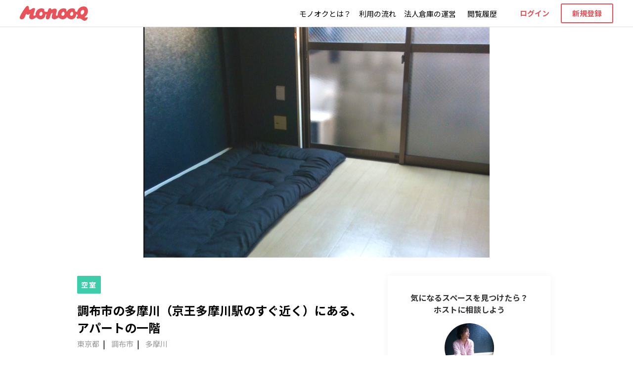

--- FILE ---
content_type: text/html; charset=utf-8
request_url: https://monooq.com/space/7013
body_size: 14816
content:
<!DOCTYPE html><html><head lang="ja"><script>
              const { hostname, protocol } = window.location;
              if ((hostname !== "localhost") && (protocol !== "https:")){
                window.location.protocol = "https";
              }</script><script>
              (function(w, d, s, l, i) {
              w[l] = w[l] || [];
              w[l].push({ 'gtm.start': new Date().getTime(), event: 'gtm.js' });
              var f = d.getElementsByTagName(s)[0],
                j = d.createElement(s),
                dl = l != 'dataLayer' ? '&l=' + l : '';
              j.async = true;
              j.src = 'https://www.googletagmanager.com/gtm.js?id=' + i + dl;
              f.parentNode.insertBefore(j, f);
            })(window, document, 'script', 'dataLayer', 'GTM-KQFHMT3');</script><script async="" src="https://www.googletagmanager.com/gtag/js?id=UA-84238514-1"></script><script>
              window.dataLayer = window.dataLayer || [];
              function gtag() {
                dataLayer.push(arguments);
              }
              gtag('js', new Date());
              gtag('config', 'UA-84238514-1', { optimize_id: 'GTM-N3MXN3T' });</script><link rel="preconnect" href="https://fonts.gstatic.com"/><link rel="preload" as="style" href="https://d2j6gkx8orv8i2.cloudfront.net/css/fontawesome-all.min.css"/><link rel="stylesheet" type="text/css" href="https://d2j6gkx8orv8i2.cloudfront.net/css/fontawesome-all.min.css"/><link rel="preload" as="font" href="https://d2j6gkx8orv8i2.cloudfront.net/fonts/fa-light-300.woff2" crossorigin="anonymous"/><link rel="preload" as="font" href="https://d2j6gkx8orv8i2.cloudfront.net/fonts/fa-solid-900.woff2" crossorigin="anonymous"/><link rel="preload" as="font" href="https://d2j6gkx8orv8i2.cloudfront.net/fonts/fa-regular-400.woff2" crossorigin="anonymous"/><script defer="" src="https://use.fontawesome.com/releases/v5.8.1/js/regular.js" integrity="sha384-Uc9toywOA44owltk1MWl0lQZ+L0mBzJkLQcdif6+JtG9izvok9DLJtCZX57Uq3k2" crossorigin="anonymous"></script><script defer="" src="https://use.fontawesome.com/releases/v5.8.1/js/fontawesome.js" integrity="sha384-EMmnH+Njn8umuoSMZ3Ae3bC9hDknHKOWL2e9WJD/cN6XLeAN7tr5ZQ0Hx5HDHtkS" crossorigin="anonymous"></script><noscript><style>#__next {
                  display: none
                }
                body {
                  font-family: sans-serif!important;
                }
              </style></noscript><meta charSet="utf-8"/><meta name="theme-color" content="#000000"/><meta name="viewport" content="width=device-width, initial-scale=1, shrink-to-fit=no, minimum-scale=1.0, maximum-scale=1.0"/><meta name="facebook-domain-verification" content="wt1lz5mv7robe4g3nzaqj4ikbgix4d"/><link rel="manifest" href="/manifest.json"/><link rel="shortcut icon" href="/favicon.ico"/><link rel="apple-touch-icon" href="/apple-touch-icon.png"/><link rel="canonical" href="https://monooq.com/space/7013"/><title>調布市の多摩川（京王多摩川駅のすぐ近く）にある、アパートの一階|東京都調布市の空きスペース｜レンタル収納 - モノオク</title><meta name="description" content="調布市の多摩川にある、アパート（一階）物件です。


部屋の大きさは、１Rぐらいです（普段は僕が使用）。
置きたいモノがある方は、ぜひ活用していただければと思います。


※アスペルガー症候群持ちで、若干コミュニケーションが苦手ですが、よろしくお願いいたします（最低限のやりとりは可能）

また、Kindle本やブログ・公式LINEでアスペルガーが生きやすくなる情報発信をしていますので、ぜひこちらもチェックしてください

Kindle本（６冊）https://t.co/V5RYUa8vom
アスペの悩み改善ブログhttps://mmmliaeawd00.com/
公式LINE（アスペルガーの生きづらさ「超」改善メソッド）https://t.co/TV5pwPzkxq"/><meta name="keywords" content="荷物預かり,引っ越し,物置き,シェア,保管"/><meta property="og:site_name" content="モノオク"/><meta property="og:title" content="調布市の多摩川（京王多摩川駅のすぐ近く）にある、アパートの一階|東京都調布市の空きスペース｜レンタル収納 - モノオク"/><meta property="og:description" content="調布市の多摩川にある、アパート（一階）物件です。


部屋の大きさは、１Rぐらいです（普段は僕が使用）。
置きたいモノがある方は、ぜひ活用していただければと思います。


※アスペルガー症候群持ちで、若干コミュニケーションが苦手ですが、よろしくお願いいたします（最低限のやりとりは可能）

また、Kindle本やブログ・公式LINEでアスペルガーが生きやすくなる情報発信をしていますので、ぜひこちらもチェックしてください

Kindle本（６冊）https://t.co/V5RYUa8vom
アスペの悩み改善ブログhttps://mmmliaeawd00.com/
公式LINE（アスペルガーの生きづらさ「超」改善メソッド）https://t.co/TV5pwPzkxq"/><meta property="og:type" content="website"/><meta property="og:url" content="https://monooq.com/space/7013"/><meta property="og:image" content="https://monooq.imgix.net/img%2Fspaces%2Ftmp%2Flk7cav93t1o1636515695145.jpg?alt=media&amp;token=3cb9f310-0bed-406c-8e8c-790925d4762a&amp;w=600&amp;auto=compress&amp;auto=enhance&amp;bri=8&amp;sharp=10&amp;sat=10"/><meta name="twitter:card" content="summary_large_image"/><link rel="canonical" href="https://monooq.com/space/7013"/><script type="application/ld+json">{"@context":"https://schema.org","@type":"BreadcrumbList","itemListElement":[{"@type":"ListItem","position":1,"name":"トップ","item":"https://monooq.com"},{"@type":"ListItem","position":2,"name":"東京都のスペース","item":"https://monooq.com/pref13"},{"@type":"ListItem","position":3,"name":"調布市のスペース","item":"https://monooq.com/pref13/city13208"},{"@type":"ListItem","position":4,"name":"多摩川のスペース","item":"https://monooq.com/pref13/city13208/town132080015"}]}</script><meta name="next-head-count" content="20"/><link rel="preload" href="/_next/static/css/085685fcbed0bd14a790.css" as="style"/><link rel="stylesheet" href="/_next/static/css/085685fcbed0bd14a790.css" data-n-g=""/><link rel="preload" href="/_next/static/css/853f38e646931aca60f1.css" as="style"/><link rel="stylesheet" href="/_next/static/css/853f38e646931aca60f1.css" data-n-g=""/><link rel="preload" href="/_next/static/css/f7e72df6b8a1317eeee1.css" as="style"/><link rel="stylesheet" href="/_next/static/css/f7e72df6b8a1317eeee1.css" data-n-p=""/><noscript data-n-css=""></noscript><link rel="preload" href="/_next/static/chunks/89.3314d5746f786a0dd572.js" as="script"/><link rel="preload" href="/_next/static/chunks/88.91b19374c0ab85cec5a0.js" as="script"/><link rel="preload" href="/_next/static/chunks/8f9ea64bbb3d42393b46047bed6acdd35d491526.e9476103b0c217977617.js" as="script"/><link rel="preload" href="/_next/static/chunks/86.17643423247147fc25d4.js" as="script"/><link rel="preload" href="/_next/static/chunks/main-4747b8f570539c01b9b1.js" as="script"/><link rel="preload" href="/_next/static/chunks/webpack-ae33ad8813db17f26a54.js" as="script"/><link rel="preload" href="/_next/static/chunks/framework.73087046d1cab467aca6.js" as="script"/><link rel="preload" href="/_next/static/chunks/67ba11ea.5f4f2319ff6a061cf289.js" as="script"/><link rel="preload" href="/_next/static/chunks/8b456bf65c1735254397089d24daec5582df6738.7ecb3d54acb0ae9a75cf.js" as="script"/><link rel="preload" href="/_next/static/chunks/87d6fbbdb976e7ea1a558937a4fb75b611d58a88.23aa390a4f2c8ca12ddf.js" as="script"/><link rel="preload" href="/_next/static/chunks/1cbd99655abea8bfd3fa7cfc6732a2c6b864c96a.6243bacad311e7d0f719.js" as="script"/><link rel="preload" href="/_next/static/chunks/1ff8f5eca613cf8680c766ed8674b47a90d6aef1.6a235a239b054db7e43c.js" as="script"/><link rel="preload" href="/_next/static/chunks/36fa11da0a1b42da656f4862599b9920757cc3e9.05f9ce3465764077adcf.js" as="script"/><link rel="preload" href="/_next/static/chunks/efef94c78de2bf62cff9936537611cd188b5af84.f0246d6b2310bda46d1a.js" as="script"/><link rel="preload" href="/_next/static/chunks/3b060f356db30f8ec934a493694842478db102de.47fe5e8415f72462ebbc.js" as="script"/><link rel="preload" href="/_next/static/chunks/058169dcd98032ed368a2340d6989f8c024ff887.4fea37a27a30b9c58a63.js" as="script"/><link rel="preload" href="/_next/static/chunks/4121f5ca52a9f1d6f857fe42723c33cfcc23f0f2.3bcf5020848fffcb9571.js" as="script"/><link rel="preload" href="/_next/static/chunks/ca48f59c200cdaa5e28f310f7f4c43fd4fd329be.194b6c39d273b8e4e0a7.js" as="script"/><link rel="preload" href="/_next/static/chunks/bedd0fb3761fa574d3710d301f1869e55be29baa.22cff951207e6834da71.js" as="script"/><link rel="preload" href="/_next/static/chunks/pages/_app-de8aec62799323b51d4e.js" as="script"/><link rel="preload" href="/_next/static/chunks/f20cec8bdf89937c62844fda719654df42a1052c.437456e0a225350297df.js" as="script"/><link rel="preload" href="/_next/static/chunks/ca8798c9f08ae7005b91954c9b6f00696a955130.94fcd0b2cc08d6622a8e.js" as="script"/><link rel="preload" href="/_next/static/chunks/c3d295a8b49c97704940b498883e800ca600bf15.8163b666bcde64516fc8.js" as="script"/><link rel="preload" href="/_next/static/chunks/bb1bb4c6719ef24a14259cbe641ae67ddc8f01df.ef340f17ed102f3b9c7f.js" as="script"/><link rel="preload" href="/_next/static/chunks/8f9ea64bbb3d42393b46047bed6acdd35d491526.e9476103b0c217977617.js" as="script"/><link rel="preload" href="/_next/static/chunks/4bf6304743915425504f6f95c2d3bad473d0e939.c7cbe2bbf14356428c19.js" as="script"/><link rel="preload" href="/_next/static/chunks/pages/space/%5BspaceId%5D-d2b2672caabc0b7df3d1.js" as="script"/><style data-styled="" data-styled-version="5.2.0">.lismFh{box-sizing:border-box;width:100%;max-width:320px;text-align:center;font-size:15px;font-weight:bold;color:#FFFFFF;background:#E85258;border-radius:3px;cursor:pointer;line-height:15px;height:48px;height:40px;padding:13px 10px;}/*!sc*/
@media (max-width:30em){.lismFh{font-size:15px;}}/*!sc*/
.lismFh:active{background:#F1979B;}/*!sc*/
.lismFh:active span{opacity:0.8;}/*!sc*/
@media (min-width:48em){.lismFh:hover{background:#F1979B;}.lismFh:hover span{opacity:0.8;}}/*!sc*/
@media (max-width:48em){}/*!sc*/
@media (max-width:30em){}/*!sc*/
.jKSejT{box-sizing:border-box;width:100%;max-width:320px;text-align:center;font-size:15px;font-weight:bold;color:#FFFFFF;background:#E85258;border-radius:3px;cursor:pointer;line-height:normal;height:48px;height:52px;padding:13px 10px;padding:14;}/*!sc*/
@media (max-width:30em){.jKSejT{font-size:15px;}}/*!sc*/
.jKSejT:active{background:#F1979B;}/*!sc*/
.jKSejT:active span{opacity:0.8;}/*!sc*/
@media (min-width:48em){.jKSejT:hover{background:#F1979B;}.jKSejT:hover span{opacity:0.8;}}/*!sc*/
@media (max-width:48em){}/*!sc*/
@media (max-width:30em){}/*!sc*/
.jJAcfk{box-sizing:border-box;width:100%;text-align:center;font-size:15px;font-weight:bold;color:#FFFFFF;background:#E85258;border-radius:3px;cursor:pointer;line-height:normal;height:48px;padding:13px 10px;margin:0 auto;background:#BCBCBC;cursor:not-allowed;}/*!sc*/
@media (max-width:30em){.jJAcfk{font-size:15px;}}/*!sc*/
@media (min-width:48em){}/*!sc*/
@media (max-width:48em){}/*!sc*/
@media (max-width:30em){}/*!sc*/
data-styled.g4[id="sc-150j3rl-0"]{content:"lismFh,jKSejT,jJAcfk,"}/*!sc*/
.eKaRzv{height:48px;padding:11px 10px;height:52px;padding:14px;background:#FFFFFF;border:1px solid #E85258;color:#E85258;}/*!sc*/
.eKaRzv:active{background:#FFFFFF;border-color:#F1979B;color:#F1979B;}/*!sc*/
@media (min-width:48em){.eKaRzv:hover{background:#FFFFFF;border-color:#F1979B;color:#F1979B;}}/*!sc*/
data-styled.g5[id="ohw4uo-0"]{content:"eKaRzv,"}/*!sc*/
.bGfkwV{height:48px;padding:10px;height:40px;padding:undefinedpx;background:none;border:2px solid #E85258;color:#E85258;}/*!sc*/
.bGfkwV:active{background:none;opacity:0.8;}/*!sc*/
@media (min-width:48em){.bGfkwV:hover{background:none;opacity:0.8;}}/*!sc*/
data-styled.g7[id="sc-1lrneth-0"]{content:"bGfkwV,"}/*!sc*/
.fXmNrE{color:#76B0C2;line-height:normal;font-size:15px;font-weight:normal;cursor:pointer;}/*!sc*/
@media (max-width:30em){.fXmNrE{font-size:12px;}}/*!sc*/
.fXmNrE:link{color:#000000;}/*!sc*/
.fXmNrE:visited{color:#000000;}/*!sc*/
.fXmNrE:active{color:#000000;}/*!sc*/
@media (min-width:48em){.fXmNrE{-webkit-undefined;-ms-flex-undefined;undefined;-webkit-undefined;-ms-flex-undefined;undefined;}.fXmNrE:hover{color:#000000;opacity:0.8;}.fXmNrE:hover{color:#000000;opacity:0.8;}}/*!sc*/
.eSnTJx{color:#76B0C2;line-height:normal;font-size:15px;font-weight:bold;cursor:pointer;}/*!sc*/
@media (max-width:30em){.eSnTJx{font-size:12px;}}/*!sc*/
.eSnTJx:link{color:#E85258;}/*!sc*/
.eSnTJx:visited{color:#E85258;}/*!sc*/
.eSnTJx:active{color:#E85258;}/*!sc*/
@media (min-width:48em){.eSnTJx{-webkit-undefined;-ms-flex-undefined;undefined;-webkit-undefined;-ms-flex-undefined;undefined;}.eSnTJx:hover{color:#E85258;opacity:0.8;}.eSnTJx:hover{color:#E85258;opacity:0.8;}}/*!sc*/
.caupLr{color:#76B0C2;line-height:normal;font-size:12px;font-weight:normal;cursor:pointer;}/*!sc*/
@media (max-width:30em){.caupLr{font-size:12px;}}/*!sc*/
.caupLr:link{color:#FFFFFF;}/*!sc*/
.caupLr:visited{color:#FFFFFF;}/*!sc*/
.caupLr:active{color:#FFFFFF;}/*!sc*/
@media (min-width:48em){.caupLr{-webkit-undefined;-ms-flex-undefined;undefined;-webkit-undefined;-ms-flex-undefined;undefined;}.caupLr:hover{color:#FFFFFF;opacity:0.8;}.caupLr:hover{color:#FFFFFF;opacity:0.8;}}/*!sc*/
data-styled.g16[id="fj6496-0"]{content:"fXmNrE,eSnTJx,caupLr,"}/*!sc*/
.jjvPyg{color:#000000;font-size:15px;line-height:normal;white-space:pre-wrap;}/*!sc*/
@media (max-width:30em){}/*!sc*/
@media (max-width:23.375em){}/*!sc*/
.dWnazY{color:#888787;font-size:14px;line-height:normal;white-space:pre-wrap;}/*!sc*/
@media (max-width:30em){.dWnazY{font-size:12px;}}/*!sc*/
@media (max-width:23.375em){}/*!sc*/
.kbQPcZ{color:#000000;font-size:12px;font-weight:bold;line-height:normal;white-space:pre-wrap;}/*!sc*/
@media (max-width:30em){}/*!sc*/
@media (max-width:23.375em){}/*!sc*/
data-styled.g23[id="sc-1vyu1vt-0"]{content:"jjvPyg,dWnazY,kbQPcZ,"}/*!sc*/
.bQfMVC{font-size:14px;}/*!sc*/
data-styled.g25[id="sc-1vyu1vt-2"]{content:"bQfMVC,"}/*!sc*/
.jVUUDR{font-size:12px;color:#888787;}/*!sc*/
data-styled.g28[id="sc-1vyu1vt-5"]{content:"jVUUDR,"}/*!sc*/
.gSUXzB:after{clear:both;content:'';display:block;}/*!sc*/
data-styled.g44[id="fd1oxt-0"]{content:"gSUXzB,"}/*!sc*/
.jMZigP{width:100%;max-width:100%;margin:0 auto;margin-top:55px;padding:20px 20px 80px;padding:0 0 80px;}/*!sc*/
@media (max-width:48em){.jMZigP{margin-top:0;padding:0;}}/*!sc*/
@media (max-width:30em){.jMZigP{padding:15px;margin-top:0;padding:0;}}/*!sc*/
data-styled.g45[id="edy3ig-0"]{content:"jMZigP,"}/*!sc*/
.kKJAox{overflow:hidden;margin:auto;width:100%;}/*!sc*/
data-styled.g46[id="sc-1b3j04s-0"]{content:"kKJAox,"}/*!sc*/
.kThXXE{width:100%;max-width:1440px;margin:auto;}/*!sc*/
@media (max-width:48em){.kThXXE{float:none;margin-left:0;width:100%;max-width:100%;}}/*!sc*/
data-styled.g47[id="sc-1b3j04s-1"]{content:"kThXXE,"}/*!sc*/
.eFoUOC{position:relative;display:inline-block;font-size:15px;line-height:normal;color:#999999;}/*!sc*/
.eFoUOC:not(:first-child){margin-left:24px;}/*!sc*/
.eFoUOC:not(:first-child):before{content:'|';font-size:16px;display:block;position:absolute;left:-17px;top:-2px;color:#000000;}/*!sc*/
data-styled.g50[id="oa6fr7-2"]{content:"eFoUOC,"}/*!sc*/
.kGJBbt{line-height:20px;color:#999999;}/*!sc*/
.kGJBbt:hover{color:#999999;opacity:0.8;}/*!sc*/
.kGJBbt:active{color:#999999;opacity:0.8;}/*!sc*/
data-styled.g51[id="oa6fr7-3"]{content:"kGJBbt,"}/*!sc*/
.iFlsJa{border:0;height:1px;width:100%;background-color:rgba(255,255,255,0.1);margin:48px 0;}/*!sc*/
@media (max-width:48em){.iFlsJa{margin:20px auto 24px;}}/*!sc*/
data-styled.g54[id="sc-8sq7h1-0"]{content:"iFlsJa,"}/*!sc*/
.eOImwn{display:-webkit-box;display:-webkit-flex;display:-ms-flexbox;display:flex;-webkit-flex-wrap:wrap;-ms-flex-wrap:wrap;flex-wrap:wrap;}/*!sc*/
.eOImwn li{margin:10px 10px 0 0;width:calc(33.333333333333333333% - 6.6666666667px);padding:8px 5px;background-color:#f2f2f2;}/*!sc*/
.eOImwn li:nth-child(3n){margin:10px 0 0 0;}/*!sc*/
data-styled.g122[id="fp4oho-0"]{content:"eOImwn,"}/*!sc*/
.kYccp{width:100%;font-size:14px;font-weight:bold;line-height:1.5;color:#DBDBDB;text-align:center;}/*!sc*/
@media (max-width:30em){.kYccp{font-size:12px;}}/*!sc*/
data-styled.g123[id="fp4oho-1"]{content:"kYccp,"}/*!sc*/
.hLGdru{display:-webkit-inline-box;display:-webkit-inline-flex;display:-ms-inline-flexbox;display:inline-flex;width:-webkit-fit-content;width:-moz-fit-content;width:fit-content;padding:8px;font-size:14px;font-weight:bold;-webkit-letter-spacing:2px;-moz-letter-spacing:2px;-ms-letter-spacing:2px;letter-spacing:2px;line-height:normal;color:#FFFFFF;background-color:#3ECDAB;border-radius:2px;}/*!sc*/
@media (max-width:30em){.hLGdru{padding:4px 8px;}}/*!sc*/
data-styled.g124[id="rcg64a-0"]{content:"hLGdru,"}/*!sc*/
.fedNhS{width:45px;height:45px;border-radius:22.5px;object-fit:cover;vertical-align:middle;}/*!sc*/
data-styled.g209[id="sc-1yi36g5-0"]{content:"fedNhS,"}/*!sc*/
.hJHjWE{width:112px;height:28px;}/*!sc*/
data-styled.g224[id="sc-1ad6hgk-0"]{content:"hJHjWE,"}/*!sc*/
.MNZZj{width:100%;height:auto;}/*!sc*/
data-styled.g225[id="sc-1ad6hgk-1"]{content:"MNZZj,"}/*!sc*/
.bZOnno{width:138px;display:-webkit-inline-box;display:-webkit-inline-flex;display:-ms-inline-flexbox;display:inline-flex;margin-left:40px;margin-right:20px;}/*!sc*/
@media (max-width:64em){.bZOnno{width:118px;margin-left:16px;}}/*!sc*/
@media (max-width:48em){.bZOnno{width:100px;margin-top:0px;}}/*!sc*/
data-styled.g226[id="ux3rw6-0"]{content:"bZOnno,"}/*!sc*/
.LxsRl{width:106px;text-align:center;display:table-cell;vertical-align:middle;}/*!sc*/
@media (max-width:48em){.LxsRl{max-width:106px;}}/*!sc*/
@media (max-width:30em){.LxsRl{min-width:128px;}}/*!sc*/
.LxsRl:not(:first-child){margin-left:8px;}/*!sc*/
data-styled.g231[id="sc-113hqhw-0"]{content:"LxsRl,"}/*!sc*/
.eCvtXY{position:fixed;top:0;width:100%;min-width:320px;z-index:2000;}/*!sc*/
data-styled.g232[id="sc-1bu3hia-0"]{content:"eCvtXY,"}/*!sc*/
.elWlAU{display:-webkit-box;display:-webkit-flex;display:-ms-flexbox;display:flex;-webkit-align-items:center;-webkit-box-align:center;-ms-flex-align:center;align-items:center;height:55px;-webkit-transition:0.3s;transition:0.3s;background:#FFFFFF;border-bottom:1px solid #DBDBDB;}/*!sc*/
@media (max-width:48em){.elWlAU{position:relative;display:-webkit-box;display:-webkit-flex;display:-ms-flexbox;display:flex;}}/*!sc*/
data-styled.g233[id="sc-1bu3hia-1"]{content:"elWlAU,"}/*!sc*/
.dptREm{display:-webkit-inline-box;display:-webkit-inline-flex;display:-ms-inline-flexbox;display:inline-flex;margin-left:auto;margin-right:40px;}/*!sc*/
@media (max-width:64em){.dptREm{margin-right:16px;}}/*!sc*/
@media (max-width:48em){.dptREm{position:absolute;right:16px;margin-right:0px;}}/*!sc*/
data-styled.g234[id="sc-1bu3hia-2"]{content:"dptREm,"}/*!sc*/
.lhhZAS{display:table;}/*!sc*/
@media (max-width:48em){.lhhZAS{margin-top:0px;}}/*!sc*/
data-styled.g235[id="sc-1bu3hia-3"]{content:"lhhZAS,"}/*!sc*/
.eFzBVu{display:inline-block;vertical-align:middle;}/*!sc*/
data-styled.g238[id="sc-1bu3hia-6"]{content:"eFzBVu,"}/*!sc*/
.hvvvTS{display:inline-block;vertical-align:middle;}/*!sc*/
@media (max-width:48em){.hvvvTS{display:none;}}/*!sc*/
data-styled.g239[id="sc-1bu3hia-7"]{content:"hvvvTS,"}/*!sc*/
.WVYHA{width:106px;text-align:center;display:table-cell;vertical-align:middle;}/*!sc*/
@media (max-width:52.125em){.WVYHA{width:95px;}}/*!sc*/
@media (max-width:48em){.WVYHA{width:106px;min-width:106px;}}/*!sc*/
@media (max-width:30em){.WVYHA{min-width:128px;}}/*!sc*/
.WVYHA:not(:first-child){margin-left:8px;}/*!sc*/
data-styled.g241[id="sc-1bu3hia-9"]{content:"WVYHA,"}/*!sc*/
.feBwDs{margin-top:55px;}/*!sc*/
data-styled.g242[id="sc-1do6hkk-0"]{content:"feBwDs,"}/*!sc*/
.ckPhOP{width:42%;min-width:130px;}/*!sc*/
@media (max-width:48em){.ckPhOP{width:50%;}}/*!sc*/
data-styled.g243[id="stgwy8-0"]{content:"ckPhOP,"}/*!sc*/
.iveXDK{font-weight:bold;color:#FFFFFF;}/*!sc*/
data-styled.g244[id="stgwy8-1"]{content:"iveXDK,"}/*!sc*/
.kCzVEs{margin-top:12px;}/*!sc*/
data-styled.g246[id="stgwy8-3"]{content:"kCzVEs,"}/*!sc*/
.dtpPQy{width:100%;}/*!sc*/
@media (max-width:48em){.dtpPQy{text-align:right;}}/*!sc*/
data-styled.g247[id="sc-3h0xwf-0"]{content:"dtpPQy,"}/*!sc*/
.eEJBXn{width:112px;display:-webkit-inline-box;display:-webkit-inline-flex;display:-ms-inline-flexbox;display:inline-flex;}/*!sc*/
data-styled.g248[id="sc-3h0xwf-1"]{content:"eEJBXn,"}/*!sc*/
.cULmKI{margin-top:8px;font-size:12px;line-height:18px;color:#FFFFFF;}/*!sc*/
data-styled.g249[id="sc-3h0xwf-2"]{content:"cULmKI,"}/*!sc*/
.jaJBic{position:relative;z-index:1000;display:-webkit-box;display:-webkit-flex;display:-ms-flexbox;display:flex;width:100%;background-color:#393838;margin-top:44px;padding:0px 30px 70px;padding:0px 30px 110px;}/*!sc*/
@media (max-width:48em){}/*!sc*/
data-styled.g250[id="sc-166hmjp-0"]{content:"jaJBic,"}/*!sc*/
.bSgfnP{display:-webkit-box;display:-webkit-flex;display:-ms-flexbox;display:flex;width:100%;max-width:1200px;margin:auto;padding:48px 0px;}/*!sc*/
@media (max-width:48em){.bSgfnP{-webkit-flex-wrap:wrap;-ms-flex-wrap:wrap;flex-wrap:wrap;}}/*!sc*/
data-styled.g251[id="sc-166hmjp-1"]{content:"bSgfnP,"}/*!sc*/
.eSRMSF{width:33%;}/*!sc*/
.eSRMSF:not(:first-child){margin-left:50px;}/*!sc*/
@media (max-width:48em){.eSRMSF{width:100%;}.eSRMSF:not(:first-child){margin-left:0px;}}/*!sc*/
.eSRMTj{width:20%;}/*!sc*/
.eSRMTj:not(:first-child){margin-left:50px;}/*!sc*/
@media (max-width:48em){.eSRMTj{width:100%;}.eSRMTj:not(:first-child){margin-left:0px;}}/*!sc*/
data-styled.g252[id="sc-166hmjp-2"]{content:"eSRMSF,eSRMTj,"}/*!sc*/
.jvZVVJ{display:-webkit-box;display:-webkit-flex;display:-ms-flexbox;display:flex;}/*!sc*/
data-styled.g253[id="sc-166hmjp-3"]{content:"jvZVVJ,"}/*!sc*/
.cTucHK{margin-bottom:8px;font-size:16px;font-weight:bold;color:#FFFFFF;}/*!sc*/
data-styled.g254[id="sc-166hmjp-4"]{content:"cTucHK,"}/*!sc*/
.RbRaP{display:none;}/*!sc*/
@media (max-width:48em){.RbRaP{display:block;}}/*!sc*/
data-styled.g255[id="sc-166hmjp-5"]{content:"RbRaP,"}/*!sc*/
.hnvdQq{position:relative;display:block;font-size:26px;font-weight:bold;text-align:center;margin-top:0.7em;margin-bottom:2em;}/*!sc*/
.hnvdQq::before{content:'';position:absolute;display:block;width:60px;height:3px;bottom:-16px;left:50%;-moz-transform:translateX(-50%);-webkit-transform:translateX(-50%);-ms-transform:translateX(-50%);-webkit-transform:translateX(-50%);-ms-transform:translateX(-50%);transform:translateX(-50%);background-color:black;border-radius:10px;}/*!sc*/
@media (max-width:30em){.hnvdQq{font-size:20px;}}/*!sc*/
data-styled.g269[id="zaehfw-0"]{content:"hnvdQq,"}/*!sc*/
.fsFBm{position:relative;padding:30px 16px;}/*!sc*/
@media (max-width:48em){.fsFBm{padding:30px 16px;}}/*!sc*/
data-styled.g314[id="sc-12l1vu7-0"]{content:"fsFBm,"}/*!sc*/
.cPAbQb{width:100%;max-width:1013px;margin:auto;display:-webkit-box;display:-webkit-flex;display:-ms-flexbox;display:flex;}/*!sc*/
@media (max-width:48em){.cPAbQb{display:block;}}/*!sc*/
data-styled.g315[id="sc-12l1vu7-1"]{content:"cPAbQb,"}/*!sc*/
.cMwDvM{width:100%;margin:0 auto 40px;}/*!sc*/
.cMwDvM:nth-child(2n){margin:0 30px;}/*!sc*/
@media (max-width:48em){.cMwDvM{max-width:420px;}.cMwDvM:nth-child(2n){margin:auto auto 40px;}}/*!sc*/
data-styled.g316[id="sc-12l1vu7-2"]{content:"cMwDvM,"}/*!sc*/
.lmxxdp{display:block;width:50%;max-width:200px;margin:auto;}/*!sc*/
data-styled.g317[id="sc-12l1vu7-3"]{content:"lmxxdp,"}/*!sc*/
.eCBlpa{line-height:normal;}/*!sc*/
data-styled.g318[id="sc-12l1vu7-4"]{content:"eCBlpa,"}/*!sc*/
.hmIHDP{margin:10px 0;font-size:18px;text-align:center;font-weight:bold;line-height:normal;}/*!sc*/
data-styled.g319[id="sc-12l1vu7-5"]{content:"hmIHDP,"}/*!sc*/
.djPkSe{text-align:center;margin:32px auto 16px;}/*!sc*/
@media (max-width:48em){.djPkSe{text-align:left;display:-webkit-box;display:-webkit-flex;display:-ms-flexbox;display:flex;max-width:230px;}}/*!sc*/
@media (max-width:30em){.djPkSe{margin:60px auto 0;}}/*!sc*/
data-styled.g351[id="sc-9lall4-0"]{content:"djPkSe,"}/*!sc*/
.goGXKt{font-size:14px;color:#000000;margin-bottom:16px;}/*!sc*/
@media (max-width:48em){.goGXKt{line-height:42px;margin-bottom:0;}}/*!sc*/
data-styled.g352[id="sc-9lall4-1"]{content:"goGXKt,"}/*!sc*/
.jxJnRK{display:-webkit-box;display:-webkit-flex;display:-ms-flexbox;display:flex;width:100px;margin:auto;}/*!sc*/
data-styled.g353[id="sc-9lall4-2"]{content:"jxJnRK,"}/*!sc*/
.jhntZL{margin:auto;max-width:40px;}/*!sc*/
data-styled.g354[id="sc-9lall4-3"]{content:"jhntZL,"}/*!sc*/
.iXgeHc{display:block;}/*!sc*/
.iXgeHc:active{opacity:0.8;}/*!sc*/
@media (min-width:48em){.iXgeHc:hover{opacity:0.8;}}/*!sc*/
data-styled.g355[id="sc-9lall4-4"]{content:"iXgeHc,"}/*!sc*/
.kJQTJj{margin:20px auto 0;pointer-events:auto !important;margin:auto;display:inline-block;min-width:165px;}/*!sc*/
data-styled.g368[id="x2608c-0"]{content:"kJQTJj,"}/*!sc*/
.cPNtZn{font-size:13px;}/*!sc*/
data-styled.g369[id="x2608c-1"]{content:"cPNtZn,"}/*!sc*/
.czXXzv{width:100%;display:inline-block;margin-left:-16px;text-align:center;line-height:normal;}/*!sc*/
data-styled.g377[id="ii2yn3-0"]{content:"czXXzv,"}/*!sc*/
.jqdToW{font-size:20px;font-weight:bold;}/*!sc*/
data-styled.g378[id="ii2yn3-1"]{content:"jqdToW,"}/*!sc*/
.MXvgE{margin-bottom:8px;}/*!sc*/
data-styled.g379[id="ii2yn3-2"]{content:"MXvgE,"}/*!sc*/
.dchVgz{text-align:left;color:#000000;}/*!sc*/
data-styled.g380[id="sc-1r4jdlf-0"]{content:"dchVgz,"}/*!sc*/
.ibqvle{display:none;width:100%;min-width:320px;height:-webkit-fit-content;height:-moz-fit-content;height:fit-content;position:fixed;left:0;bottom:0;z-index:1100;text-align:center;}/*!sc*/
@media (max-width:48em){.ibqvle{display:block;}}/*!sc*/
data-styled.g382[id="sc-1r4jdlf-2"]{content:"ibqvle,"}/*!sc*/
.icpkVV{min-width:320px;padding:12px 16px;background-color:#FFFFFF;border-top:1px solid #DBDBDB;}/*!sc*/
data-styled.g383[id="sc-1r4jdlf-3"]{content:"icpkVV,"}/*!sc*/
.hzqAUn{display:-webkit-box;display:-webkit-flex;display:-ms-flexbox;display:flex;max-width:320px;margin:auto;}/*!sc*/
data-styled.g384[id="sc-1r4jdlf-4"]{content:"hzqAUn,"}/*!sc*/
.bZJIlf{margin:auto;padding:10px 0 0;}/*!sc*/
data-styled.g386[id="sc-196abwy-0"]{content:"bZJIlf,"}/*!sc*/
.iQnOcy{display:block;margin-top:10px;}/*!sc*/
data-styled.g387[id="sc-196abwy-1"]{content:"iQnOcy,"}/*!sc*/
.iddLHF{margin-top:25px;padding-top:25px;border-top:1px solid #eeeeee;font-size:18px;font-weight:bold;}/*!sc*/
@media (max-width:30em){.iddLHF{padding:20px 0 0;}}/*!sc*/
data-styled.g388[id="sc-196abwy-2"]{content:"iddLHF,"}/*!sc*/
.kVxDLz{margin:0 auto;padding:30px 0 0;font-size:18px;font-weight:bold;}/*!sc*/
@media (max-width:30em){.kVxDLz{padding:20px 0 0;}}/*!sc*/
data-styled.g392[id="sc-1y9zr60-0"]{content:"kVxDLz,"}/*!sc*/
.cistBY{position:relative;margin-left:16px;font-size:12px;line-height:12px;font-weight:bold;text-align:left;color:#999999;}/*!sc*/
.cistBY:before{content:'';position:absolute;width:12px;height:12px;left:-16px;border-radius:50%;}/*!sc*/
data-styled.g396[id="sc-13cekrb-0"]{content:"cistBY,"}/*!sc*/
.dcAqhr{width:100%;min-height:20px;margin:20px auto 0;display:-webkit-box;display:-webkit-flex;display:-ms-flexbox;display:flex;}/*!sc*/
.dcAqhr::after{clear:both;content:'';display:block;}/*!sc*/
@media (max-width:30em){}/*!sc*/
data-styled.g397[id="utsbv2-0"]{content:"dcAqhr,"}/*!sc*/
.eVPvIH{width:calc(100% - 60px);margin-left:15px;color:#E85258;font-weight:bold;line-height:normal;}/*!sc*/
data-styled.g399[id="utsbv2-2"]{content:"eVPvIH,"}/*!sc*/
.iINDHQ{margin-top:3px;}/*!sc*/
data-styled.g402[id="sc-13ytyaj-1"]{content:"iINDHQ,"}/*!sc*/
.hUbFsT{width:100%;max-width:263px;border:1px solid #DBDBDB;border-radius:4px;box-sizing:border-box;margin-left:5%;}/*!sc*/
@media (max-width:48em){.hUbFsT{max-width:100%;padding:8px 0px;}}/*!sc*/
.hUbFsT::after{clear:both;content:'';display:block;}/*!sc*/
@media (max-width:48em){.hUbFsT{border:none;margin-left:auto;}}/*!sc*/
data-styled.g403[id="sc-1wbrbdg-0"]{content:"hUbFsT,"}/*!sc*/
.bQjYac{display:block;width:100%;box-sizing:border-box;padding:10%;text-align:center;margin:auto;}/*!sc*/
@media (max-width:48em){.bQjYac{max-width:100%;padding:0;border:none;text-align:left;}}/*!sc*/
data-styled.g404[id="sc-1wbrbdg-1"]{content:"bQjYac,"}/*!sc*/
.dXviZl{width:100%;}/*!sc*/
data-styled.g405[id="sc-1wbrbdg-2"]{content:"dXviZl,"}/*!sc*/
.icAUyI{display:block;width:100%;max-width:108px;margin:auto;}/*!sc*/
@media (max-width:48em){.icAUyI{float:left;margin:0 32px auto 0;}}/*!sc*/
@media (max-width:30em){.icAUyI{float:left;margin:0 16px auto 0;}}/*!sc*/
@media (max-width:23.375em){.icAUyI{max-width:95px;}}/*!sc*/
data-styled.g406[id="sc-1wbrbdg-3"]{content:"icAUyI,"}/*!sc*/
.bzAHjp{margin-top:12px;font-size:16px;font-weight:bold;line-height:normal;}/*!sc*/
@media (max-width:48em){.bzAHjp{margin-top:0;font-size:14px;}}/*!sc*/
data-styled.g407[id="sc-1wbrbdg-4"]{content:"bzAHjp,"}/*!sc*/
.cRZFet{width:100%;margin-top:10px;}/*!sc*/
@media (max-width:48em){.cRZFet{margin-top:5px;font-size:12px;}}/*!sc*/
@media (max-width:30em){}/*!sc*/
data-styled.g408[id="sc-1wbrbdg-5"]{content:"cRZFet,"}/*!sc*/
.dUMRDU{color:#E85258;font-size:18px;font-weight:bold;margin-top:10px;}/*!sc*/
@media (max-width:48em){.dUMRDU{margin-top:5px;}}/*!sc*/
data-styled.g410[id="sc-1wbrbdg-7"]{content:"dUMRDU,"}/*!sc*/
.bJhygy{display:-webkit-box;display:-webkit-flex;display:-ms-flexbox;display:flex;margin:auto;padding:16px 0 0;}/*!sc*/
@media (max-width:48em){.bJhygy{display:block;}}/*!sc*/
data-styled.g413[id="sc-1vtlb3l-0"]{content:"bJhygy,"}/*!sc*/
.kuurbv{margin-right:16px;}/*!sc*/
.kuurbv:active{opacity:0.8;}/*!sc*/
@media (min-width:48em){.kuurbv:hover{opacity:0.8;}}/*!sc*/
@media (max-width:30em){.kuurbv{display:block;margin:8px auto 0;}}/*!sc*/
data-styled.g416[id="sc-1uhlzuf-2"]{content:"kuurbv,"}/*!sc*/
.eZVvEq{margin:24px auto;font-size:14px;line-height:normal;}/*!sc*/
data-styled.g417[id="sc-1uhlzuf-3"]{content:"eZVvEq,"}/*!sc*/
.eqFEQl{display:-webkit-box;display:-webkit-flex;display:-ms-flexbox;display:flex;margin:0 auto 16px;}/*!sc*/
@media (max-width:23.375em){.eqFEQl{display:block;}}/*!sc*/
data-styled.g418[id="sc-1hyb6cv-0"]{content:"eqFEQl,"}/*!sc*/
.uLJIz{display:block;margin:5px auto;font-size:24px;font-weight:bold;}/*!sc*/
@media (max-width:48em){.uLJIz{font-size:16px;}}/*!sc*/
data-styled.g420[id="sc-1hyb6cv-2"]{content:"uLJIz,"}/*!sc*/
.iiHKEF{margin:24px auto 0;}/*!sc*/
data-styled.g422[id="sc-1hyb6cv-4"]{content:"iiHKEF,"}/*!sc*/
.emNPwT{display:-webkit-box;display:-webkit-flex;display:-ms-flexbox;display:flex;-webkit-box-pack:center;-webkit-justify-content:center;-ms-flex-pack:center;justify-content:center;margin:20px auto;padding:40px 0 0;font-size:20px;font-weight:bold;border-top:1px solid #eeeeee;}/*!sc*/
@media (max-width:48em){.emNPwT{font-size:18px;}}/*!sc*/
data-styled.g424[id="sc-1hyb6cv-6"]{content:"emNPwT,"}/*!sc*/
.dsziQr{width:100%;max-width:660px;padding-right:50px;margin:auto;}/*!sc*/
@media (max-width:48em){.dsziQr{padding-right:0;}}/*!sc*/
data-styled.g425[id="sc-1k6y1jt-0"]{content:"dsziQr,"}/*!sc*/
.fyaYfL{position:relative;width:100%;max-width:700px;margin:auto;}/*!sc*/
@media (max-width:48em){.fyaYfL{width:80%;max-width:500px;}}/*!sc*/
@media (max-width:30em){.fyaYfL{width:100%;}}/*!sc*/
@media (min-width:30em){.fyaYfL::before,.fyaYfL::after{content:'';position:absolute;z-index:1;width:calc((100vw - 100%) / 2);height:100%;top:0;background-color:#FFFFFF;opacity:0.3;}.fyaYfL::before{left:calc(-1 * (100vw - 100%) / 2);}.fyaYfL::after{right:calc(-1 * (100vw - 100%) / 2);}}/*!sc*/
data-styled.g428[id="sc-1qvsfbz-0"]{content:"fyaYfL,"}/*!sc*/
.dLeUkC{margin:auto;padding:0;}/*!sc*/
@media (max-width:48em){}/*!sc*/
data-styled.g430[id="sc-6qwmjt-0"]{content:"dLeUkC,"}/*!sc*/
.eqoNya{display:-webkit-box;display:-webkit-flex;display:-ms-flexbox;display:flex;max-width:1000px;margin:auto;padding:36px 16px 0;}/*!sc*/
@media (max-width:48em){.eqoNya{padding:16px 16px 0;}}/*!sc*/
data-styled.g431[id="sc-6qwmjt-1"]{content:"eqoNya,"}/*!sc*/
.ePgFew{position:relative;width:100%;max-width:340px;padding-right:10px;font-size:12px;text-align:center;}/*!sc*/
@media (max-width:48em){.ePgFew{display:none;}}/*!sc*/
data-styled.g432[id="sc-1ujga5y-0"]{content:"ePgFew,"}/*!sc*/
</style></head><body><noscript><iframe src="https://www.googletagmanager.com/ns.html?id=GTM-KQFHMT3" height="0" width="0" style="display:none;visibility:hidden"></iframe></noscript><noscript>モノオクをご利用いただくにはJavaScriptを有効にする必要があります。</noscript><div id="__next"><div class="sc-1do6hkk-0 feBwDs"><header class="sc-1bu3hia-0 eCvtXY"><nav id="nav" class="sc-1bu3hia-1 elWlAU"><a href="/" class="ux3rw6-0 bZOnno"><img src="https://monooq.imgix.net/img%2Fservice%2Flogo.svg?auto=compress" alt="logo" class="sc-1ad6hgk-1 MNZZj"/></a><div class="sc-1bu3hia-2 dptREm"><div class="sc-1bu3hia-3 lhhZAS"><span class="sc-1bu3hia-7 hvvvTS"><span class="sc-1bu3hia-9 WVYHA"><a to="/about" color="#000000" href="/about" class="fj6496-0 fXmNrE">モノオクとは？</a></span><span class="sc-1bu3hia-9 WVYHA"><a to="/howtouse" color="#000000" href="/howtouse" class="fj6496-0 fXmNrE">利用の流れ</a></span><span class="sc-1bu3hia-9 WVYHA"><a href="https://help.monooq.com/ja/articles/4479903" color="#000000" target="_blank" rel="noopener noreferrer" class="fj6496-0 fXmNrE">法人倉庫の運営</a></span><span class="sc-1bu3hia-9 WVYHA"><a to="/history" color="#000000" href="/history" class="fj6496-0 fXmNrE">閲覧履歴</a></span></span><div class="sc-1bu3hia-6 eFzBVu"><span class="sc-1bu3hia-7 hvvvTS"><span class="sc-113hqhw-0 LxsRl"><a to="/login" color="#E85258" href="/login" class="fj6496-0 eSnTJx">ログイン</a></span><span class="sc-113hqhw-0 LxsRl"><div height="40" color="#E85258" tabindex="0" class="sc-150j3rl-0 sc-1lrneth-0 lismFh bGfkwV">新規登録</div></span></span></div></div></div></nav></header></div><div class="edy3ig-0 jMZigP"><div class="fd1oxt-0 gSUXzB"><div class="sc-1b3j04s-0 kKJAox"><div class="sc-1b3j04s-1 kThXXE"><div class="sc-6qwmjt-0 dLeUkC"><div class="sc-1qvsfbz-0 fyaYfL"><div class="slick-slider space custom-arrow-2 slick-initialized"><div class="slick-list"><div class="slick-track" style="width:0%;left:NaN%"></div></div></div></div><div class="sc-6qwmjt-1 eqoNya"><div class="sc-1k6y1jt-0 dsziQr"><div class="sc-1hyb6cv-0 eqFEQl"><span class="rcg64a-0 hLGdru">空室</span></div><div class="sc-1hyb6cv-1 eWuTPU"><h1 class="sc-1vyu1vt-0 sc-1hyb6cv-2 jjvPyg uLJIz"></h1><nav class="oa6fr7-0 cdXKau"><ol class="oa6fr7-1 iUdgWv"><li class="oa6fr7-2 eFoUOC"><a color="#999999" href="/spaces/pref:pref_code" class="oa6fr7-3 kGJBbt"></a></li><li class="oa6fr7-2 eFoUOC"><a color="#999999" href="/spaces/pref:pref_code/city:city_code" class="oa6fr7-3 kGJBbt"></a></li><li class="oa6fr7-2 eFoUOC"><a color="#999999" href="/spaces/pref:pref_code/city:city_code/town:town_code" class="oa6fr7-3 kGJBbt"></a></li></ol></nav></div><div class="utsbv2-0 dcAqhr"><span class="utsbv2-1 jtRkHM"><a href="/user/:user_id"><img size="45" class="sc-1yi36g5-0 fedNhS"/></a></span><div class="utsbv2-2 eVPvIH">名無しさん<div class="sc-13ytyaj-1 iINDHQ"><span class="sc-1vyu1vt-0 sc-1vyu1vt-2 jjvPyg bQfMVC"><div class="sc-13cekrb-0 cistBY"></div></span></div></div></div><div class="sc-196abwy-0 bZJIlf"><div class="sc-196abwy-2 iddLHF">レンタル収納スペースの広さ</div><span class="sc-1vyu1vt-0 sc-196abwy-1 jjvPyg iQnOcy"><br/>幅 -cm / 奥行き -cm / 高さ -cm</span></div><div class="sc-1y9zr60-0 kVxDLz">スペース料金の目安</div><div class="sc-1vtlb3l-0 bJhygy"><div class="sc-1wbrbdg-0 hUbFsT"><div class="sc-1wbrbdg-1 bQjYac"><div class="sc-1wbrbdg-3 icAUyI"><img src="https://monooq.imgix.net/img%2Fservice%2Fimg-furniture-tatami-h.svg?auto=compress" alt="img-space-price" class="sc-1wbrbdg-2 dXviZl"/></div><div class="sc-1wbrbdg-4 bzAHjp">0.5畳分のスペース月額料金</div><div class="sc-1wbrbdg-5 cRZFet"><span color="#888787" font-size="14" class="sc-1vyu1vt-0 dWnazY">0.5畳ごとに必要な広さ分だけ借りることができます。</span><div class="sc-1wbrbdg-7 dUMRDU">NaN円</div></div></div></div></div><div class="lazyload-wrapper "><div class="lazyload-placeholder"></div></div><div class="sc-196abwy-0 bZJIlf"><div class="sc-196abwy-2 iddLHF">スペースの紹介文</div><span class="sc-1vyu1vt-0 sc-196abwy-1 jjvPyg iQnOcy"></span></div><div class="sc-196abwy-0 bZJIlf"><div class="sc-196abwy-2 iddLHF">設備・条件</div><span class="sc-1vyu1vt-0 sc-196abwy-1 jjvPyg iQnOcy"></span></div><div class="sc-1hyb6cv-4 iiHKEF"><ul class="fp4oho-0 eOImwn"><li><div class="fp4oho-1 kYccp">エレベーターあり</div></li><li><div class="fp4oho-1 kYccp">1階スペース</div></li><li><div class="fp4oho-1 kYccp">駐車スペースあり</div></li><li><div class="fp4oho-1 kYccp">換気可</div></li><li><div class="fp4oho-1 kYccp">出し入れ可</div></li><li><div class="fp4oho-1 kYccp">無人スペース</div></li><li><div class="fp4oho-1 kYccp">即日利用可</div></li><li><div class="fp4oho-1 kYccp">下見OK</div></li><li><div class="fp4oho-1 kYccp">短期利用歓迎</div></li></ul></div><div class="sc-196abwy-0 bZJIlf"><div class="sc-196abwy-2 iddLHF">出し入れ方法</div><span class="sc-1vyu1vt-0 sc-196abwy-1 jjvPyg iQnOcy"></span></div><div class="sc-196abwy-0 bZJIlf"><div class="sc-196abwy-2 iddLHF">対応可能な荷物</div><span class="sc-1vyu1vt-0 sc-196abwy-1 jjvPyg iQnOcy">ホストにお問合せください</span></div><span class="sc-1vyu1vt-0 sc-1hyb6cv-6 jjvPyg emNPwT"><div height="52" tabindex="0" class="sc-150j3rl-0 ohw4uo-0 jKSejT eKaRzv">他の近隣スペースを探す</div></span><div class="sc-1uhlzuf-0 hrHLal"><div class="sc-1uhlzuf-3 eZVvEq"><div class="sc-1y9zr60-0 kVxDLz">注意事項</div>モノオクは、皆様の厚意や配慮の上で成り立つサービスです。お互いが気持ちよく利用できるよう丁寧なコミュニケーションを心がけましょう。</div><div class="sc-1uhlzuf-3 eZVvEq"><div class="sc-1y9zr60-0 kVxDLz">お支払い方法について</div>クレジッドカード（VISA・MasterCard・JCB）での月々払いをご利用いただけます。<div class="lazyload-wrapper "><div class="lazyload-placeholder"></div></div><br/><a target="_blank" rel="noopener noreferrer" href="https://help.monooq.com/ja/articles/2948181" class="sc-1uhlzuf-2 kuurbv">利用料の支払い方法について</a></div><div class="sc-1uhlzuf-3 eZVvEq"><div class="sc-1y9zr60-0 kVxDLz">トラブル時の補償対応について</div>サービス外で発生した破損・トラブルには対応致しかねます。スペースを利用する際の契約や連絡は、原則モノオクのメッセージ画面で行うよう、あらかじめご了承ください。<br/><a target="_blank" rel="noopener noreferrer" href="/insurance" class="sc-1uhlzuf-2 kuurbv">あんしん荷物補償について</a></div></div><div class="sc-12l1vu7-0 fsFBm"><span class="zaehfw-0 hnvdQq">ご利用者の声</span><div class="sc-12l1vu7-1 cPAbQb"><div class="sc-12l1vu7-2 cMwDvM"><img src="https://monooq.imgix.net/img%2Fservice%2Freview_service_1.png?auto=compress" class="sc-12l1vu7-3 lmxxdp"/><div font-size="14" class="sc-12l1vu7-5 hmIHDP">ゲスト<br/>ご利用スペース<!-- -->  </div><div class="sc-12l1vu7-4 eCBlpa">冷蔵庫やソファなど一人暮らしの家具を預かっていただきました！トランクルームはカビなども心配だし高額だったので、丁寧に預かっていただけるホストさんが見つかりとっても助かりました！</div></div></div></div><div class="sc-9lall4-0 djPkSe"><div class="sc-9lall4-1 goGXKt">SNSでシェア</div><ul class="sc-9lall4-2 jxJnRK"><li class="sc-9lall4-3 jhntZL"><a target="_blank" rel="noopener noreferrer" href="https://twitter.com/intent/tweet?url=https://monooq.com/space/undefined&amp;text=undefined｜モノオク&amp;hashtags=モノオク" class="sc-9lall4-4 iXgeHc"><div class="lazyload-wrapper "><div class="lazyload-placeholder"></div></div></a></li><li class="sc-9lall4-3 jhntZL"><a target="_blank" rel="noopener noreferrer" href="https://www.facebook.com/sharer/sharer.php?u=https://monooq.com/space/undefined&amp;quote=undefined｜モノオク" class="sc-9lall4-4 iXgeHc"><div class="lazyload-wrapper "><div class="lazyload-placeholder"></div></div></a></li></ul></div></div><div class="sc-1ujga5y-0 ePgFew"></div><div class="sc-1r4jdlf-0 dchVgz"><div class="sc-1r4jdlf-2 ibqvle"><div class="sc-1r4jdlf-3 icpkVV"><div class="sc-1r4jdlf-4 hzqAUn"><div class="ii2yn3-0 czXXzv"><div class="ii2yn3-2 MXvgE"><span class="sc-1vyu1vt-0 sc-1vyu1vt-5 jjvPyg jVUUDR">0.5畳につき</span><br/><span class="ii2yn3-1 jqdToW">undefined</span><span font-size="12" class="sc-1vyu1vt-0 kbQPcZ"> 円/月</span></div></div><div class="x2608c-0 kJQTJj"><div fill="1" class="sc-150j3rl-0 jJAcfk x2608c-1 cPNtZn" disabled="" tabindex="0">ホストに相談する</div></div></div></div></div></div></div></div></div></div></div></div><footer class="sc-166hmjp-0 jaJBic"><div class="sc-166hmjp-1 bSgfnP"><div class="sc-166hmjp-2 eSRMSF"><div class="sc-166hmjp-4 cTucHK">サービスについて</div><div class="sc-166hmjp-3 jvZVVJ"><div class="stgwy8-0 ckPhOP"><ul class="stgwy8-2 dCGYcZ"><li class="stgwy8-3 kCzVEs"><a to="/about" font-size="12" color="#FFFFFF" href="/about" class="fj6496-0 caupLr">モノオクとは？</a></li><li class="stgwy8-3 kCzVEs"><a to="/magazine" font-size="12" color="#FFFFFF" href="/magazine" class="fj6496-0 caupLr">モノオクマガジン</a></li><li class="stgwy8-3 kCzVEs"><a to="/howtouse" font-size="12" color="#FFFFFF" href="/howtouse" class="fj6496-0 caupLr">利用の流れ</a></li><li class="stgwy8-3 kCzVEs"><a href="https://help.monooq.com/ja/articles/4479903" target="_blank" rel="noopener noreferrer" font-size="12" color="#FFFFFF" class="fj6496-0 caupLr">法人倉庫の運営</a></li><li class="stgwy8-3 kCzVEs"><a to="/inquiry" font-size="12" color="#FFFFFF" href="/inquiry" class="fj6496-0 caupLr">お問い合わせ</a></li><li class="stgwy8-3 kCzVEs"><a to="/rule" font-size="12" color="#FFFFFF" href="/rule" class="fj6496-0 caupLr">ルールとマナー</a></li></ul></div><div class="stgwy8-0 ckPhOP"><ul class="stgwy8-2 dCGYcZ"><li class="stgwy8-3 kCzVEs"><a href="https://monooq.co.jp/" target="_blank" rel="noopener noreferrer" font-size="12" color="#FFFFFF" class="fj6496-0 caupLr">運営会社</a></li><li class="stgwy8-3 kCzVEs"><a to="/terms" font-size="12" color="#FFFFFF" href="/terms" class="fj6496-0 caupLr">利用規約</a></li><li class="stgwy8-3 kCzVEs"><a to="/terms/campaignCode" font-size="12" color="#FFFFFF" href="/terms/campaignCode" class="fj6496-0 caupLr">キャンペーンコード利用規約</a></li><li class="stgwy8-3 kCzVEs"><a to="/privacy" font-size="12" color="#FFFFFF" href="/privacy" class="fj6496-0 caupLr">個人情報保護方針</a></li><li class="stgwy8-3 kCzVEs"><a to="/asct" font-size="12" color="#FFFFFF" href="/asct" class="fj6496-0 caupLr">特定商取引法に基づく表記</a></li><li class="stgwy8-3 kCzVEs"><a to="/cancel/policy" font-size="12" color="#FFFFFF" href="/cancel/policy" class="fj6496-0 caupLr">キャンセルポリシー</a></li></ul></div></div></div><hr class="sc-8sq7h1-0 sc-166hmjp-5 iFlsJa RbRaP"/><div class="sc-166hmjp-2 eSRMSF"><div class="sc-166hmjp-4 cTucHK">利用ガイド</div><div class="sc-166hmjp-3 jvZVVJ"><div class="stgwy8-0 ckPhOP"><ul class="stgwy8-2 dCGYcZ"><li class="stgwy8-3 kCzVEs"><div class="stgwy8-1 iveXDK">ゲスト編</div></li><li class="stgwy8-3 kCzVEs"><a href="https://help.monooq.com/ja/articles/2944042-%E3%83%A6%E3%83%BC%E3%82%B6%E3%83%BC%E7%99%BB%E9%8C%B2%E3%81%AE%E3%82%84%E3%82%8A%E6%96%B9%E3%81%AF" target="_blank" rel="noopener noreferrer" font-size="12" color="#FFFFFF" class="fj6496-0 caupLr">登録方法</a></li><li class="stgwy8-3 kCzVEs"><a href="https://help.monooq.com/ja/articles/3029220-%E5%8F%96%E5%BC%95%E3%81%AE%E6%B5%81%E3%82%8C%E3%81%AF" target="_blank" rel="noopener noreferrer" font-size="12" color="#FFFFFF" class="fj6496-0 caupLr">取引の流れ</a></li><li class="stgwy8-3 kCzVEs"><a href="https://help.monooq.com/ja/articles/2948181-%E5%88%A9%E7%94%A8%E6%96%99%E3%82%92%E6%94%AF%E6%89%95%E3%81%86%E6%96%B9%E6%B3%95%E3%81%AF" target="_blank" rel="noopener noreferrer" font-size="12" color="#FFFFFF" class="fj6496-0 caupLr">決済の流れ</a></li><li class="stgwy8-3 kCzVEs"><a href="https://help.monooq.com/ja/articles/3022639-%E3%82%AA%E3%82%B9%E3%82%B9%E3%83%A1%E3%81%AE%E8%8D%B7%E7%89%A9%E6%90%AC%E5%85%A5-%E6%90%AC%E5%87%BA%E6%96%B9%E6%B3%95%E3%81%AF" target="_blank" rel="noopener noreferrer" font-size="12" color="#FFFFFF" class="fj6496-0 caupLr">配送方法について</a></li><li class="stgwy8-3 kCzVEs"><a to="/insurance" font-size="12" color="#FFFFFF" href="/insurance" class="fj6496-0 caupLr">あんしん荷物補償</a></li></ul></div><div class="stgwy8-0 ckPhOP"><ul class="stgwy8-2 dCGYcZ"><li class="stgwy8-3 kCzVEs"><div class="stgwy8-1 iveXDK">ホスト編</div></li><li class="stgwy8-3 kCzVEs"><a href="https://help.monooq.com/ja/articles/2929168-%E3%82%B9%E3%83%9A%E3%83%BC%E3%82%B9%E7%99%BB%E9%8C%B2%E3%81%99%E3%82%8B%E3%81%AB%E3%81%AF" target="_blank" rel="noopener noreferrer" font-size="12" color="#FFFFFF" class="fj6496-0 caupLr">スペースの登録方法</a></li><li class="stgwy8-3 kCzVEs"><a href="https://help.monooq.com/ja/articles/3029212-%E5%8F%96%E5%BC%95%E3%81%AE%E6%B5%81%E3%82%8C%E3%81%AF" target="_blank" rel="noopener noreferrer" font-size="12" color="#FFFFFF" class="fj6496-0 caupLr">取引の流れ</a></li><li class="stgwy8-3 kCzVEs"><a href="https://help.monooq.com/ja/articles/3694521" target="_blank" rel="noopener noreferrer" font-size="12" color="#FFFFFF" class="fj6496-0 caupLr">見積もりの出し方</a></li><li class="stgwy8-3 kCzVEs"><a href="https://help.monooq.com/ja/articles/2083706-%E5%A3%B2%E4%B8%8A%E9%87%91%E3%82%92%E5%8F%97%E3%81%91%E5%8F%96%E3%82%8B%E3%81%AB%E3%81%AF" target="_blank" rel="noopener noreferrer" font-size="12" color="#FFFFFF" class="fj6496-0 caupLr">売上金の受け取り方法</a></li><li class="stgwy8-3 kCzVEs"><a href="https://help.monooq.com/ja/articles/4429684-%E5%84%AA%E8%89%AF%E3%82%B9%E3%83%9A%E3%83%BC%E3%82%B9%E3%81%A8%E3%81%AF" target="_blank" rel="noopener noreferrer" font-size="12" color="#FFFFFF" class="fj6496-0 caupLr">人気スペースになるコツ</a></li></ul></div></div></div><hr class="sc-8sq7h1-0 sc-166hmjp-5 iFlsJa RbRaP"/><div class="sc-166hmjp-2 eSRMTj"><div class="sc-3h0xwf-0 dtpPQy"><a href="/" class="sc-3h0xwf-1 eEJBXn"><img src="https://monooq.imgix.net/img%2Fservice%2Flogo.svg?auto=compress" alt="logo" width="112" class="sc-1ad6hgk-0 hJHjWE"/></a><div class="sc-3h0xwf-2 cULmKI">© MonooQ inc.</div></div></div></div></footer></div><script id="tagjs" type="text/javascript">
              (function() {
                var tagjs = document.createElement('script');
                var s = document.getElementsByTagName('script')[0];
                tagjs.async = true;
                tagjs.src = '//s.yjtag.jp/tag.js#site=doCfWI6';
                s.parentNode.insertBefore(tagjs, s);
            })();</script><noscript><iframe src="//b.yjtag.jp/iframe?c=doCfWI6" width="1" height="1" frameBorder="0" scrolling="no" marginHeight="0" marginWidth="0"></iframe></noscript><script src="https://cdn2.omise.co/omise.js.gz" defer=""></script><script src="https://h.accesstrade.net/js/nct/lp.min.js" defer=""></script><script id="__NEXT_DATA__" type="application/json">{"props":{"pageProps":{"spaceId":"7013","spaceGetSsr":{"id":7013,"userId":18786,"user":{"id":18786,"name":"オツ","officialName":"オツ","officialNameHurigana":"オツ","gender":"男性","birthDay":"19920620","postalCode":"182-0025","address":"東京都調布市多摩川5-25-5","pref":"東京都","city":"調布市","town":"多摩川","imageUrl":"https://monooq.imgix.net/img%2Fusers%2F18786%2Fprofile%2F1684561142775.jpg?alt=media\u0026token=dfa4b398-175f-4b44-b532-56c0ab367cea\u0026w=128\u0026auto=format\u0026auto=compress","profile":"はじめまして、東京の調布市多摩川に住んでいる者です。\n\n普段、僕が使っている１Rの部屋になります。\n何か置きたいモノがあれば、一度、僕に連絡をいただければと思います。\n\n※まずは拝見してから決めたいです。\nまた、アスペルガー症候群持ちのため、コミュニケーションが多少苦手ですがよろしくお願いいたします（最低限のやりとりは可能）\n\nちなみに、Kindle本も出していますhttps://mmmliaeawd00.com/kindle-1satume-syultupantyu/","prefCode":"13","lastLoginAt":"2023-06-20T08:32:01+09:00","isHost":true,"firebaseUid":"vgeHNLV5rXUG7PmufatzL8z2ROz2","createdAt":"2020-11-10T06:12:12+09:00","wish":{"ID":0,"CreatedAt":"0001-01-01T00:00:00Z","UpdatedAt":"0001-01-01T00:00:00Z","DeletedAt":null,"UserId":0,"StartDate":"0001-01-01T00:00:00Z","IsLong":false,"Usages":0,"Breadth":0,"Prefecture":"","City":"","Hash":""}},"images":[{"id":62032,"spaceId":7013,"imageUrl":"https://firebasestorage.googleapis.com/v0/b/monooq-prod.appspot.com/o/img%2Fspaces%2Ftmp%2Flk7cav93t1o1636515695145.jpg?alt=media\u0026token=3cb9f310-0bed-406c-8e8c-790925d4762a","createdAt":"2023-05-20T05:48:05+09:00"}],"tags":[{"id":20711,"spaceId":7013,"tagId":2022,"name":"1階スペース","isOfficial":true},{"id":20712,"spaceId":7013,"tagId":5,"name":"換気可","isOfficial":true},{"id":20921,"spaceId":7013,"tagId":6,"name":"出し入れ可","isOfficial":true},{"id":27847,"spaceId":7013,"tagId":2024,"name":"即日利用可","isOfficial":true}],"title":"調布市の多摩川（京王多摩川駅のすぐ近く）にある、アパートの一階","introduction":"調布市の多摩川にある、アパート（一階）物件です。\n\n\n部屋の大きさは、１Rぐらいです（普段は僕が使用）。\n置きたいモノがある方は、ぜひ活用していただければと思います。\n\n\n※アスペルガー症候群持ちで、若干コミュニケーションが苦手ですが、よろしくお願いいたします（最低限のやりとりは可能）\n\nまた、Kindle本やブログ・公式LINEでアスペルガーが生きやすくなる情報発信をしていますので、ぜひこちらもチェックしてください\n\nKindle本（６冊）https://t.co/V5RYUa8vom\nアスペの悩み改善ブログhttps://mmmliaeawd00.com/\n公式LINE（アスペルガーの生きづらさ「超」改善メソッド）https://t.co/TV5pwPzkxq","receiptType":3,"sizeType":3,"tatami":0,"priceTatami":7000,"spaceWidth":0,"spaceDepth":0,"spaceHeight":0,"availableLuggage":"","accessInfoPlace":"京王多摩川駅","accessInfoType":1,"accessInfoTime":2,"receiptTime":"平日～土日の朝８じ～１５時半","postalCode":"182-0025","addressPub":"東京都調布市多摩川5丁目","addressPref":"東京都","prefCode":"13","addressCity":"調布市","cityCode":"13208","addressTown":"多摩川","townCode":"132080015","status":"open","lat":35.6436847,"lng":139.5366627,"banchi":"5","userReviews":null,"rating":0}},"__N_SSP":true},"page":"/space/[spaceId]","query":{"spaceId":"7013"},"buildId":"gohM-dAL3jxWlyKMIeFsV","isFallback":false,"dynamicIds":["FJHb","a6KT","CNEC","dNSl","g3nX","jK3K","y3sY","7oih","vSp+"],"gssp":true}</script><script nomodule="" src="/_next/static/chunks/polyfills-6b3ddd7d3f38cd271f63.js"></script><script async="" src="/_next/static/chunks/89.3314d5746f786a0dd572.js"></script><script async="" src="/_next/static/chunks/88.91b19374c0ab85cec5a0.js"></script><script async="" src="/_next/static/chunks/86.17643423247147fc25d4.js"></script><script src="/_next/static/chunks/main-4747b8f570539c01b9b1.js" async=""></script><script src="/_next/static/chunks/webpack-ae33ad8813db17f26a54.js" async=""></script><script src="/_next/static/chunks/framework.73087046d1cab467aca6.js" async=""></script><script src="/_next/static/chunks/67ba11ea.5f4f2319ff6a061cf289.js" async=""></script><script src="/_next/static/chunks/8b456bf65c1735254397089d24daec5582df6738.7ecb3d54acb0ae9a75cf.js" async=""></script><script src="/_next/static/chunks/87d6fbbdb976e7ea1a558937a4fb75b611d58a88.23aa390a4f2c8ca12ddf.js" async=""></script><script src="/_next/static/chunks/1cbd99655abea8bfd3fa7cfc6732a2c6b864c96a.6243bacad311e7d0f719.js" async=""></script><script src="/_next/static/chunks/1ff8f5eca613cf8680c766ed8674b47a90d6aef1.6a235a239b054db7e43c.js" async=""></script><script src="/_next/static/chunks/36fa11da0a1b42da656f4862599b9920757cc3e9.05f9ce3465764077adcf.js" async=""></script><script src="/_next/static/chunks/efef94c78de2bf62cff9936537611cd188b5af84.f0246d6b2310bda46d1a.js" async=""></script><script src="/_next/static/chunks/3b060f356db30f8ec934a493694842478db102de.47fe5e8415f72462ebbc.js" async=""></script><script src="/_next/static/chunks/058169dcd98032ed368a2340d6989f8c024ff887.4fea37a27a30b9c58a63.js" async=""></script><script src="/_next/static/chunks/4121f5ca52a9f1d6f857fe42723c33cfcc23f0f2.3bcf5020848fffcb9571.js" async=""></script><script src="/_next/static/chunks/ca48f59c200cdaa5e28f310f7f4c43fd4fd329be.194b6c39d273b8e4e0a7.js" async=""></script><script src="/_next/static/chunks/bedd0fb3761fa574d3710d301f1869e55be29baa.22cff951207e6834da71.js" async=""></script><script src="/_next/static/chunks/pages/_app-de8aec62799323b51d4e.js" async=""></script><script src="/_next/static/chunks/f20cec8bdf89937c62844fda719654df42a1052c.437456e0a225350297df.js" async=""></script><script src="/_next/static/chunks/ca8798c9f08ae7005b91954c9b6f00696a955130.94fcd0b2cc08d6622a8e.js" async=""></script><script src="/_next/static/chunks/c3d295a8b49c97704940b498883e800ca600bf15.8163b666bcde64516fc8.js" async=""></script><script src="/_next/static/chunks/bb1bb4c6719ef24a14259cbe641ae67ddc8f01df.ef340f17ed102f3b9c7f.js" async=""></script><script src="/_next/static/chunks/8f9ea64bbb3d42393b46047bed6acdd35d491526.e9476103b0c217977617.js" async=""></script><script src="/_next/static/chunks/4bf6304743915425504f6f95c2d3bad473d0e939.c7cbe2bbf14356428c19.js" async=""></script><script src="/_next/static/chunks/pages/space/%5BspaceId%5D-d2b2672caabc0b7df3d1.js" async=""></script><script src="/_next/static/gohM-dAL3jxWlyKMIeFsV/_buildManifest.js" async=""></script><script src="/_next/static/gohM-dAL3jxWlyKMIeFsV/_ssgManifest.js" async=""></script></body></html>

--- FILE ---
content_type: application/javascript; charset=UTF-8
request_url: https://monooq.com/_next/static/chunks/ff239f9d.35d7117528a4fba7cc1c.js
body_size: 56153
content:
(window.webpackJsonp_N_E=window.webpackJsonp_N_E||[]).push([[37],{t6oF:function(t,e,n){"use strict";n.r(e),function(t){var e=n("zIRd");(function(){var n,i="function"==typeof Object.defineProperties?Object.defineProperty:function(t,e,n){t!=Array.prototype&&t!=Object.prototype&&(t[e]=n.value)};var r=function(e){e=["object"==typeof window&&window,"object"==typeof self&&self,"object"==typeof t&&t,e];for(var n=0;n<e.length;++n){var i=e[n];if(i&&i.Math==Math)return i}return globalThis}(this);function o(t){var e=0;return function(){return e<t.length?{done:!1,value:t[e++]}:{done:!0}}}function a(t){var e="undefined"!=typeof Symbol&&Symbol.iterator&&t[Symbol.iterator];return e?e.call(t):{next:o(t)}}!function(t,e){if(e){var n=r;t=t.split(".");for(var o=0;o<t.length-1;o++){var a=t[o];a in n||(n[a]={}),n=n[a]}(e=e(o=n[t=t[t.length-1]]))!=o&&null!=e&&i(n,t,{configurable:!0,writable:!0,value:e})}}("Promise",(function(t){function e(t){this.b=0,this.c=void 0,this.a=[];var e=this.f();try{t(e.resolve,e.reject)}catch(n){e.reject(n)}}function n(){this.a=null}function i(t){return t instanceof e?t:new e((function(e){e(t)}))}if(t)return t;n.prototype.b=function(t){if(null==this.a){this.a=[];var e=this;this.c((function(){e.g()}))}this.a.push(t)};var o=r.setTimeout;n.prototype.c=function(t){o(t,0)},n.prototype.g=function(){for(;this.a&&this.a.length;){var t=this.a;this.a=[];for(var e=0;e<t.length;++e){var n=t[e];t[e]=null;try{n()}catch(i){this.f(i)}}}this.a=null},n.prototype.f=function(t){this.c((function(){throw t}))},e.prototype.f=function(){function t(t){return function(i){n||(n=!0,t.call(e,i))}}var e=this,n=!1;return{resolve:t(this.v),reject:t(this.g)}},e.prototype.v=function(t){if(t===this)this.g(new TypeError("A Promise cannot resolve to itself"));else if(t instanceof e)this.s(t);else{t:switch(typeof t){case"object":var n=null!=t;break t;case"function":n=!0;break t;default:n=!1}n?this.m(t):this.i(t)}},e.prototype.m=function(t){var e=void 0;try{e=t.then}catch(n){return void this.g(n)}"function"==typeof e?this.u(e,t):this.i(t)},e.prototype.g=function(t){this.h(2,t)},e.prototype.i=function(t){this.h(1,t)},e.prototype.h=function(t,e){if(0!=this.b)throw Error("Cannot settle("+t+", "+e+"): Promise already settled in state"+this.b);this.b=t,this.c=e,this.l()},e.prototype.l=function(){if(null!=this.a){for(var t=0;t<this.a.length;++t)s.b(this.a[t]);this.a=null}};var s=new n;return e.prototype.s=function(t){var e=this.f();t.Pa(e.resolve,e.reject)},e.prototype.u=function(t,e){var n=this.f();try{t.call(e,n.resolve,n.reject)}catch(i){n.reject(i)}},e.prototype.then=function(t,n){function i(t,e){return"function"==typeof t?function(e){try{r(t(e))}catch(n){o(n)}}:e}var r,o,a=new e((function(t,e){r=t,o=e}));return this.Pa(i(t,r),i(n,o)),a},e.prototype.catch=function(t){return this.then(void 0,t)},e.prototype.Pa=function(t,e){function n(){switch(i.b){case 1:t(i.c);break;case 2:e(i.c);break;default:throw Error("Unexpected state: "+i.b)}}var i=this;null==this.a?s.b(n):this.a.push(n)},e.resolve=i,e.reject=function(t){return new e((function(e,n){n(t)}))},e.race=function(t){return new e((function(e,n){for(var r=a(t),o=r.next();!o.done;o=r.next())i(o.value).Pa(e,n)}))},e.all=function(t){var n=a(t),r=n.next();return r.done?i([]):new e((function(t,e){function o(e){return function(n){a[e]=n,0==--s&&t(a)}}var a=[],s=0;do{a.push(void 0),s++,i(r.value).Pa(o(a.length-1),e),r=n.next()}while(!r.done)}))},e}));var s=s||{},u=this||self,c=/^[\w+/_-]+[=]{0,2}$/,h=null;function f(t){return(t=t.querySelector&&t.querySelector("script[nonce]"))&&(t=t.nonce||t.getAttribute("nonce"))&&c.test(t)?t:""}function l(){}function d(t){var e=typeof t;return"object"!=e?e:t?Array.isArray(t)?"array":e:"null"}function p(t){var e=d(t);return"array"==e||"object"==e&&"number"==typeof t.length}function v(t){return"function"==d(t)}function m(t){var e=typeof t;return"object"==e&&null!=t||"function"==e}function g(t){return Object.prototype.hasOwnProperty.call(t,b)&&t[b]||(t[b]=++y)}var b="closure_uid_"+(1e9*Math.random()>>>0),y=0;function w(t,e,n){return t.call.apply(t.bind,arguments)}function I(t,e,n){if(!t)throw Error();if(2<arguments.length){var i=Array.prototype.slice.call(arguments,2);return function(){var n=Array.prototype.slice.call(arguments);return Array.prototype.unshift.apply(n,i),t.apply(e,n)}}return function(){return t.apply(e,arguments)}}function T(t,e,n){return(T=Function.prototype.bind&&-1!=Function.prototype.bind.toString().indexOf("native code")?w:I).apply(null,arguments)}function E(t,e){var n=Array.prototype.slice.call(arguments,1);return function(){var e=n.slice();return e.push.apply(e,arguments),t.apply(this,e)}}var A=Date.now;function k(t,e){function n(){}n.prototype=e.prototype,t.$a=e.prototype,t.prototype=new n,t.prototype.constructor=t}function S(t){return t}function N(t,e,n){this.code=C+t,this.message=e||R[t]||"",this.a=n||null}function _(t){var e=t&&t.code;return e?new N(e.substring(C.length),t.message,t.serverResponse):null}k(N,Error),N.prototype.w=function(){var t={code:this.code,message:this.message};return this.a&&(t.serverResponse=this.a),t},N.prototype.toJSON=function(){return this.w()};var O,C="auth/",R={"admin-restricted-operation":"This operation is restricted to administrators only.","argument-error":"","app-not-authorized":"This app, identified by the domain where it's hosted, is not authorized to use Firebase Authentication with the provided API key. Review your key configuration in the Google API console.","app-not-installed":"The requested mobile application corresponding to the identifier (Android package name or iOS bundle ID) provided is not installed on this device.","captcha-check-failed":"The reCAPTCHA response token provided is either invalid, expired, already used or the domain associated with it does not match the list of whitelisted domains.","code-expired":"The SMS code has expired. Please re-send the verification code to try again.","cordova-not-ready":"Cordova framework is not ready.","cors-unsupported":"This browser is not supported.","credential-already-in-use":"This credential is already associated with a different user account.","custom-token-mismatch":"The custom token corresponds to a different audience.","requires-recent-login":"This operation is sensitive and requires recent authentication. Log in again before retrying this request.","dynamic-link-not-activated":"Please activate Dynamic Links in the Firebase Console and agree to the terms and conditions.","email-change-needs-verification":"Multi-factor users must always have a verified email.","email-already-in-use":"The email address is already in use by another account.","expired-action-code":"The action code has expired. ","cancelled-popup-request":"This operation has been cancelled due to another conflicting popup being opened.","internal-error":"An internal error has occurred.","invalid-app-credential":"The phone verification request contains an invalid application verifier. The reCAPTCHA token response is either invalid or expired.","invalid-app-id":"The mobile app identifier is not registed for the current project.","invalid-user-token":"This user's credential isn't valid for this project. This can happen if the user's token has been tampered with, or if the user isn't for the project associated with this API key.","invalid-auth-event":"An internal error has occurred.","invalid-verification-code":"The SMS verification code used to create the phone auth credential is invalid. Please resend the verification code sms and be sure use the verification code provided by the user.","invalid-continue-uri":"The continue URL provided in the request is invalid.","invalid-cordova-configuration":"The following Cordova plugins must be installed to enable OAuth sign-in: cordova-plugin-buildinfo, cordova-universal-links-plugin, cordova-plugin-browsertab, cordova-plugin-inappbrowser and cordova-plugin-customurlscheme.","invalid-custom-token":"The custom token format is incorrect. Please check the documentation.","invalid-dynamic-link-domain":"The provided dynamic link domain is not configured or authorized for the current project.","invalid-email":"The email address is badly formatted.","invalid-api-key":"Your API key is invalid, please check you have copied it correctly.","invalid-cert-hash":"The SHA-1 certificate hash provided is invalid.","invalid-credential":"The supplied auth credential is malformed or has expired.","invalid-message-payload":"The email template corresponding to this action contains invalid characters in its message. Please fix by going to the Auth email templates section in the Firebase Console.","invalid-multi-factor-session":"The request does not contain a valid proof of first factor successful sign-in.","invalid-oauth-provider":"EmailAuthProvider is not supported for this operation. This operation only supports OAuth providers.","invalid-oauth-client-id":"The OAuth client ID provided is either invalid or does not match the specified API key.","unauthorized-domain":"This domain is not authorized for OAuth operations for your Firebase project. Edit the list of authorized domains from the Firebase console.","invalid-action-code":"The action code is invalid. This can happen if the code is malformed, expired, or has already been used.","wrong-password":"The password is invalid or the user does not have a password.","invalid-persistence-type":"The specified persistence type is invalid. It can only be local, session or none.","invalid-phone-number":"The format of the phone number provided is incorrect. Please enter the phone number in a format that can be parsed into E.164 format. E.164 phone numbers are written in the format [+][country code][subscriber number including area code].","invalid-provider-id":"The specified provider ID is invalid.","invalid-recipient-email":"The email corresponding to this action failed to send as the provided recipient email address is invalid.","invalid-sender":"The email template corresponding to this action contains an invalid sender email or name. Please fix by going to the Auth email templates section in the Firebase Console.","invalid-verification-id":"The verification ID used to create the phone auth credential is invalid.","invalid-tenant-id":"The Auth instance's tenant ID is invalid.","multi-factor-info-not-found":"The user does not have a second factor matching the identifier provided.","multi-factor-auth-required":"Proof of ownership of a second factor is required to complete sign-in.","missing-android-pkg-name":"An Android Package Name must be provided if the Android App is required to be installed.","auth-domain-config-required":"Be sure to include authDomain when calling firebase.initializeApp(), by following the instructions in the Firebase console.","missing-app-credential":"The phone verification request is missing an application verifier assertion. A reCAPTCHA response token needs to be provided.","missing-verification-code":"The phone auth credential was created with an empty SMS verification code.","missing-continue-uri":"A continue URL must be provided in the request.","missing-iframe-start":"An internal error has occurred.","missing-ios-bundle-id":"An iOS Bundle ID must be provided if an App Store ID is provided.","missing-multi-factor-info":"No second factor identifier is provided.","missing-multi-factor-session":"The request is missing proof of first factor successful sign-in.","missing-or-invalid-nonce":"The request does not contain a valid nonce. This can occur if the SHA-256 hash of the provided raw nonce does not match the hashed nonce in the ID token payload.","missing-phone-number":"To send verification codes, provide a phone number for the recipient.","missing-verification-id":"The phone auth credential was created with an empty verification ID.","app-deleted":"This instance of FirebaseApp has been deleted.","account-exists-with-different-credential":"An account already exists with the same email address but different sign-in credentials. Sign in using a provider associated with this email address.","network-request-failed":"A network error (such as timeout, interrupted connection or unreachable host) has occurred.","no-auth-event":"An internal error has occurred.","no-such-provider":"User was not linked to an account with the given provider.","null-user":"A null user object was provided as the argument for an operation which requires a non-null user object.","operation-not-allowed":"The given sign-in provider is disabled for this Firebase project. Enable it in the Firebase console, under the sign-in method tab of the Auth section.","operation-not-supported-in-this-environment":'This operation is not supported in the environment this application is running on. "location.protocol" must be http, https or chrome-extension and web storage must be enabled.',"popup-blocked":"Unable to establish a connection with the popup. It may have been blocked by the browser.","popup-closed-by-user":"The popup has been closed by the user before finalizing the operation.","provider-already-linked":"User can only be linked to one identity for the given provider.","quota-exceeded":"The project's quota for this operation has been exceeded.","redirect-cancelled-by-user":"The redirect operation has been cancelled by the user before finalizing.","redirect-operation-pending":"A redirect sign-in operation is already pending.","rejected-credential":"The request contains malformed or mismatching credentials.","second-factor-already-in-use":"The second factor is already enrolled on this account.","maximum-second-factor-count-exceeded":"The maximum allowed number of second factors on a user has been exceeded.","tenant-id-mismatch":"The provided tenant ID does not match the Auth instance's tenant ID",timeout:"The operation has timed out.","user-token-expired":"The user's credential is no longer valid. The user must sign in again.","too-many-requests":"We have blocked all requests from this device due to unusual activity. Try again later.","unauthorized-continue-uri":"The domain of the continue URL is not whitelisted.  Please whitelist the domain in the Firebase console.","unsupported-first-factor":"Enrolling a second factor or signing in with a multi-factor account requires sign-in with a supported first factor.","unsupported-persistence-type":"The current environment does not support the specified persistence type.","unsupported-tenant-operation":"This operation is not supported in a multi-tenant context.","unverified-email":"The operation requires a verified email.","user-cancelled":"The user did not grant your application the permissions it requested.","user-not-found":"There is no user record corresponding to this identifier. The user may have been deleted.","user-disabled":"The user account has been disabled by an administrator.","user-mismatch":"The supplied credentials do not correspond to the previously signed in user.","user-signed-out":"","weak-password":"The password must be 6 characters long or more.","web-storage-unsupported":"This browser is not supported or 3rd party cookies and data may be disabled."},P={kd:{Sa:"https://staging-identitytoolkit.sandbox.googleapis.com/identitytoolkit/v3/relyingparty/",Ya:"https://staging-securetoken.sandbox.googleapis.com/v1/token",Va:"https://staging-identitytoolkit.sandbox.googleapis.com/v2/",id:"b"},rd:{Sa:"https://www.googleapis.com/identitytoolkit/v3/relyingparty/",Ya:"https://securetoken.googleapis.com/v1/token",Va:"https://identitytoolkit.googleapis.com/v2/",id:"p"},td:{Sa:"https://staging-www.sandbox.googleapis.com/identitytoolkit/v3/relyingparty/",Ya:"https://staging-securetoken.sandbox.googleapis.com/v1/token",Va:"https://staging-identitytoolkit.sandbox.googleapis.com/v2/",id:"s"},ud:{Sa:"https://www-googleapis-test.sandbox.google.com/identitytoolkit/v3/relyingparty/",Ya:"https://test-securetoken.sandbox.googleapis.com/v1/token",Va:"https://test-identitytoolkit.sandbox.googleapis.com/v2/",id:"t"}};function D(t){for(var e in P)if(P[e].id===t)return{firebaseEndpoint:(t=P[e]).Sa,secureTokenEndpoint:t.Ya,identityPlatformEndpoint:t.Va};return null}function L(t){if(!t)return!1;try{return!!t.$goog_Thenable}catch(e){return!1}}function x(t){if(Error.captureStackTrace)Error.captureStackTrace(this,x);else{var e=Error().stack;e&&(this.stack=e)}t&&(this.message=String(t))}function M(t,e){for(var n="",i=(t=t.split("%s")).length-1,r=0;r<i;r++)n+=t[r]+(r<e.length?e[r]:"%s");x.call(this,n+t[i])}function j(t,e){throw new M("Failure"+(t?": "+t:""),Array.prototype.slice.call(arguments,1))}function U(t,e){this.c=t,this.f=e,this.b=0,this.a=null}function V(t,e){t.f(e),100>t.b&&(t.b++,e.next=t.a,t.a=e)}function F(){this.b=this.a=null}O=D("__EID__")?"__EID__":void 0,k(x,Error),x.prototype.name="CustomError",k(M,x),M.prototype.name="AssertionError",U.prototype.get=function(){if(0<this.b){this.b--;var t=this.a;this.a=t.next,t.next=null}else t=this.c();return t};var K=new U((function(){return new H}),(function(t){t.reset()}));function q(){var t=we,e=null;return t.a&&(e=t.a,t.a=t.a.next,t.a||(t.b=null),e.next=null),e}function H(){this.next=this.b=this.a=null}F.prototype.add=function(t,e){var n=K.get();n.set(t,e),this.b?this.b.next=n:this.a=n,this.b=n},H.prototype.set=function(t,e){this.a=t,this.b=e,this.next=null},H.prototype.reset=function(){this.next=this.b=this.a=null};var G=Array.prototype.indexOf?function(t,e){return Array.prototype.indexOf.call(t,e,void 0)}:function(t,e){if("string"===typeof t)return"string"!==typeof e||1!=e.length?-1:t.indexOf(e,0);for(var n=0;n<t.length;n++)if(n in t&&t[n]===e)return n;return-1},B=Array.prototype.forEach?function(t,e,n){Array.prototype.forEach.call(t,e,n)}:function(t,e,n){for(var i=t.length,r="string"===typeof t?t.split(""):t,o=0;o<i;o++)o in r&&e.call(n,r[o],o,t)};var W=Array.prototype.filter?function(t,e){return Array.prototype.filter.call(t,e,void 0)}:function(t,e){for(var n=t.length,i=[],r=0,o="string"===typeof t?t.split(""):t,a=0;a<n;a++)if(a in o){var s=o[a];e.call(void 0,s,a,t)&&(i[r++]=s)}return i},X=Array.prototype.map?function(t,e){return Array.prototype.map.call(t,e,void 0)}:function(t,e){for(var n=t.length,i=Array(n),r="string"===typeof t?t.split(""):t,o=0;o<n;o++)o in r&&(i[o]=e.call(void 0,r[o],o,t));return i},J=Array.prototype.some?function(t,e){return Array.prototype.some.call(t,e,void 0)}:function(t,e){for(var n=t.length,i="string"===typeof t?t.split(""):t,r=0;r<n;r++)if(r in i&&e.call(void 0,i[r],r,t))return!0;return!1};function Y(t,e){return 0<=G(t,e)}function z(t,e){var n;return(n=0<=(e=G(t,e)))&&Array.prototype.splice.call(t,e,1),n}function $(t,e){!function(t,e){for(var n="string"===typeof t?t.split(""):t,i=t.length-1;0<=i;--i)i in n&&e.call(void 0,n[i],i,t)}(t,(function(n,i){e.call(void 0,n,i,t)&&1==Array.prototype.splice.call(t,i,1).length&&0}))}function Z(t){return Array.prototype.concat.apply([],arguments)}function Q(t){var e=t.length;if(0<e){for(var n=Array(e),i=0;i<e;i++)n[i]=t[i];return n}return[]}var tt,et=String.prototype.trim?function(t){return t.trim()}:function(t){return/^[\s\xa0]*([\s\S]*?)[\s\xa0]*$/.exec(t)[1]},nt=/&/g,it=/</g,rt=/>/g,ot=/"/g,at=/'/g,st=/\x00/g,ut=/[\x00&<>"']/;function ct(t,e){return-1!=t.indexOf(e)}function ht(t,e){return t<e?-1:t>e?1:0}t:{var ft=u.navigator;if(ft){var lt=ft.userAgent;if(lt){tt=lt;break t}}tt=""}function dt(t){return ct(tt,t)}function pt(t,e){for(var n in t)e.call(void 0,t[n],n,t)}function vt(t){for(var e in t)return!1;return!0}function mt(t){var e,n={};for(e in t)n[e]=t[e];return n}var gt="constructor hasOwnProperty isPrototypeOf propertyIsEnumerable toLocaleString toString valueOf".split(" ");function bt(t,e){for(var n,i,r=1;r<arguments.length;r++){for(n in i=arguments[r])t[n]=i[n];for(var o=0;o<gt.length;o++)n=gt[o],Object.prototype.hasOwnProperty.call(i,n)&&(t[n]=i[n])}}function yt(t,e){t:{try{var n=t&&t.ownerDocument,i=n&&(n.defaultView||n.parentWindow);if((i=i||u).Element&&i.Location){var r=i;break t}}catch(a){}r=null}if(r&&"undefined"!=typeof r[e]&&(!t||!(t instanceof r[e])&&(t instanceof r.Location||t instanceof r.Element))){if(m(t))try{var o=t.constructor.displayName||t.constructor.name||Object.prototype.toString.call(t)}catch(a){o="<object could not be stringified>"}else o=void 0===t?"undefined":null===t?"null":typeof t;j("Argument is not a %s (or a non-Element, non-Location mock); got: %s",e,o)}}function wt(t,e){this.a=t===At&&e||"",this.b=Et}function It(t){return t instanceof wt&&t.constructor===wt&&t.b===Et?t.a:(j("expected object of type Const, got '"+t+"'"),"type_error:Const")}wt.prototype.sa=!0,wt.prototype.ra=function(){return this.a},wt.prototype.toString=function(){return"Const{"+this.a+"}"};var Tt,Et={},At={};function kt(){if(void 0===Tt){var t=null,e=u.trustedTypes;if(e&&e.createPolicy){try{t=e.createPolicy("goog#html",{createHTML:S,createScript:S,createScriptURL:S})}catch(n){u.console&&u.console.error(n.message)}Tt=t}else Tt=t}return Tt}function St(t,e){this.a=e===Rt?t:""}function Nt(t){return t instanceof St&&t.constructor===St?t.a:(j("expected object of type TrustedResourceUrl, got '"+t+"' of type "+d(t)),"type_error:TrustedResourceUrl")}function _t(t,e){var n=It(t);if(!Ct.test(n))throw Error("Invalid TrustedResourceUrl format: "+n);return function(t){var e=kt();return new St(t=e?e.createScriptURL(t):t,Rt)}(t=n.replace(Ot,(function(t,i){if(!Object.prototype.hasOwnProperty.call(e,i))throw Error('Found marker, "'+i+'", in format string, "'+n+'", but no valid label mapping found in args: '+JSON.stringify(e));return(t=e[i])instanceof wt?It(t):encodeURIComponent(String(t))})))}St.prototype.sa=!0,St.prototype.ra=function(){return this.a.toString()},St.prototype.toString=function(){return"TrustedResourceUrl{"+this.a+"}"};var Ot=/%{(\w+)}/g,Ct=/^((https:)?\/\/[0-9a-z.:[\]-]+\/|\/[^/\\]|[^:/\\%]+\/|[^:/\\%]*[?#]|about:blank#)/i,Rt={};function Pt(t,e){this.a=e===Vt?t:""}function Dt(t){return t instanceof Pt&&t.constructor===Pt?t.a:(j("expected object of type SafeUrl, got '"+t+"' of type "+d(t)),"type_error:SafeUrl")}Pt.prototype.sa=!0,Pt.prototype.ra=function(){return this.a.toString()},Pt.prototype.toString=function(){return"SafeUrl{"+this.a+"}"};var Lt=/^(?:audio\/(?:3gpp2|3gpp|aac|L16|midi|mp3|mp4|mpeg|oga|ogg|opus|x-m4a|x-matroska|x-wav|wav|webm)|font\/\w+|image\/(?:bmp|gif|jpeg|jpg|png|tiff|webp|x-icon)|text\/csv|video\/(?:mpeg|mp4|ogg|webm|quicktime|x-matroska))(?:;\w+=(?:\w+|"[\w;,= ]+"))*$/i,xt=/^data:(.*);base64,[a-z0-9+\/]+=*$/i,Mt=/^(?:(?:https?|mailto|ftp):|[^:/?#]*(?:[/?#]|$))/i;function jt(t){if(t instanceof Pt)return t;if(t="object"==typeof t&&t.sa?t.ra():String(t),Mt.test(t))t=new Pt(t,Vt);else{var e=(t=(t=String(t)).replace(/(%0A|%0D)/g,"")).match(xt);t=e&&Lt.test(e[1])?new Pt(t,Vt):null}return t}function Ut(t){return t instanceof Pt?t:(t="object"==typeof t&&t.sa?t.ra():String(t),Mt.test(t)||(t="about:invalid#zClosurez"),new Pt(t,Vt))}var Vt={},Ft=new Pt("about:invalid#zClosurez",Vt);function Kt(t,e,n){this.a=n===qt?t:""}Kt.prototype.sa=!0,Kt.prototype.ra=function(){return this.a.toString()},Kt.prototype.toString=function(){return"SafeHtml{"+this.a+"}"};var qt={};function Ht(t,e,n,i){return t=t instanceof Pt?t:Ut(t),e=e||u,n=n instanceof wt?It(n):n||"",e.open(Dt(t),n,i,void 0)}function Gt(t,e){for(var n=t.split("%s"),i="",r=Array.prototype.slice.call(arguments,1);r.length&&1<n.length;)i+=n.shift()+r.shift();return i+n.join("%s")}function Bt(t){return ut.test(t)&&(-1!=t.indexOf("&")&&(t=t.replace(nt,"&amp;")),-1!=t.indexOf("<")&&(t=t.replace(it,"&lt;")),-1!=t.indexOf(">")&&(t=t.replace(rt,"&gt;")),-1!=t.indexOf('"')&&(t=t.replace(ot,"&quot;")),-1!=t.indexOf("'")&&(t=t.replace(at,"&#39;")),-1!=t.indexOf("\0")&&(t=t.replace(st,"&#0;"))),t}function Wt(t){return Wt[" "](t),t}Wt[" "]=l;var Xt,Jt=dt("Opera"),Yt=dt("Trident")||dt("MSIE"),zt=dt("Edge"),$t=zt||Yt,Zt=dt("Gecko")&&!(ct(tt.toLowerCase(),"webkit")&&!dt("Edge"))&&!(dt("Trident")||dt("MSIE"))&&!dt("Edge"),Qt=ct(tt.toLowerCase(),"webkit")&&!dt("Edge");function te(){var t=u.document;return t?t.documentMode:void 0}t:{var ee="",ne=function(){var t=tt;return Zt?/rv:([^\);]+)(\)|;)/.exec(t):zt?/Edge\/([\d\.]+)/.exec(t):Yt?/\b(?:MSIE|rv)[: ]([^\);]+)(\)|;)/.exec(t):Qt?/WebKit\/(\S+)/.exec(t):Jt?/(?:Version)[ \/]?(\S+)/.exec(t):void 0}();if(ne&&(ee=ne?ne[1]:""),Yt){var ie=te();if(null!=ie&&ie>parseFloat(ee)){Xt=String(ie);break t}}Xt=ee}var re,oe={};function ae(t){return function(t,e){var n=oe;return Object.prototype.hasOwnProperty.call(n,t)?n[t]:n[t]=e(t)}(t,(function(){for(var e=0,n=et(String(Xt)).split("."),i=et(String(t)).split("."),r=Math.max(n.length,i.length),o=0;0==e&&o<r;o++){var a=n[o]||"",s=i[o]||"";do{if(a=/(\d*)(\D*)(.*)/.exec(a)||["","","",""],s=/(\d*)(\D*)(.*)/.exec(s)||["","","",""],0==a[0].length&&0==s[0].length)break;e=ht(0==a[1].length?0:parseInt(a[1],10),0==s[1].length?0:parseInt(s[1],10))||ht(0==a[2].length,0==s[2].length)||ht(a[2],s[2]),a=a[3],s=s[3]}while(0==e)}return 0<=e}))}if(u.document&&Yt){var se=te();re=se||(parseInt(Xt,10)||void 0)}else re=void 0;var ue=re;try{new self.OffscreenCanvas(0,0).getContext("2d")}catch(la){}var ce=!Yt||9<=Number(ue);function he(t){var e=document;return"string"===typeof t?e.getElementById(t):t}function fe(t,e){pt(e,(function(e,n){e&&"object"==typeof e&&e.sa&&(e=e.ra()),"style"==n?t.style.cssText=e:"class"==n?t.className=e:"for"==n?t.htmlFor=e:pe.hasOwnProperty(n)?t.setAttribute(pe[n],e):0==n.lastIndexOf("aria-",0)||0==n.lastIndexOf("data-",0)?t.setAttribute(n,e):t[n]=e}))}var le,de,pe={cellpadding:"cellPadding",cellspacing:"cellSpacing",colspan:"colSpan",frameborder:"frameBorder",height:"height",maxlength:"maxLength",nonce:"nonce",role:"role",rowspan:"rowSpan",type:"type",usemap:"useMap",valign:"vAlign",width:"width"};function ve(t,e,n){function i(n){n&&e.appendChild("string"===typeof n?t.createTextNode(n):n)}for(var r=2;r<n.length;r++){var o=n[r];if(!p(o)||m(o)&&0<o.nodeType)i(o);else{t:{if(o&&"number"==typeof o.length){if(m(o)){var a="function"==typeof o.item||"string"==typeof o.item;break t}if(v(o)){a="function"==typeof o.item;break t}}a=!1}B(a?Q(o):o,i)}}}function me(t,e){return e=String(e),"application/xhtml+xml"===t.contentType&&(e=e.toLowerCase()),t.createElement(e)}function ge(t){u.setTimeout((function(){throw t}),0)}function be(t,e){de||function(){if(u.Promise&&u.Promise.resolve){var t=u.Promise.resolve(void 0);de=function(){t.then(Ie)}}else de=function(){var t=Ie;!v(u.setImmediate)||u.Window&&u.Window.prototype&&!dt("Edge")&&u.Window.prototype.setImmediate==u.setImmediate?(le||(le=function(){var t=u.MessageChannel;if("undefined"===typeof t&&"undefined"!==typeof window&&window.postMessage&&window.addEventListener&&!dt("Presto")&&(t=function(){var t=me(document,"IFRAME");t.style.display="none",document.documentElement.appendChild(t);var e=t.contentWindow;(t=e.document).open(),t.close();var n="callImmediate"+Math.random(),i="file:"==e.location.protocol?"*":e.location.protocol+"//"+e.location.host;t=T((function(t){"*"!=i&&t.origin!=i||t.data!=n||this.port1.onmessage()}),this),e.addEventListener("message",t,!1),this.port1={},this.port2={postMessage:function(){e.postMessage(n,i)}}}),"undefined"!==typeof t&&!dt("Trident")&&!dt("MSIE")){var e=new t,n={},i=n;return e.port1.onmessage=function(){if(void 0!==n.next){var t=(n=n.next).Fb;n.Fb=null,t()}},function(t){i.next={Fb:t},i=i.next,e.port2.postMessage(0)}}return function(t){u.setTimeout(t,0)}}()),le(t)):u.setImmediate(t)}}(),ye||(de(),ye=!0),we.add(t,e)}var ye=!1,we=new F;function Ie(){for(var t;t=q();){try{t.a.call(t.b)}catch(e){ge(e)}V(K,t)}ye=!1}function Te(t,e){if(this.a=Ee,this.h=void 0,this.f=this.b=this.c=null,this.g=this.i=!1,t!=l)try{var n=this;t.call(e,(function(t){Me(n,Ae,t)}),(function(t){if(!(t instanceof He))try{if(t instanceof Error)throw t;throw Error("Promise rejected.")}catch(e){}Me(n,ke,t)}))}catch(i){Me(this,ke,i)}}var Ee=0,Ae=2,ke=3;function Se(){this.next=this.f=this.b=this.g=this.a=null,this.c=!1}Se.prototype.reset=function(){this.f=this.b=this.g=this.a=null,this.c=!1};var Ne=new U((function(){return new Se}),(function(t){t.reset()}));function _e(t,e,n){var i=Ne.get();return i.g=t,i.b=e,i.f=n,i}function Oe(t){if(t instanceof Te)return t;var e=new Te(l);return Me(e,Ae,t),e}function Ce(t){return new Te((function(e,n){n(t)}))}function Re(t,e,n){je(t,e,n,null)||be(E(e,t))}function Pe(t){return new Te((function(e){var n=t.length,i=[];if(n)for(var r=function(t,r,o){n--,i[t]=r?{Ob:!0,value:o}:{Ob:!1,reason:o},0==n&&e(i)},o=0;o<t.length;o++)Re(t[o],E(r,o,!0),E(r,o,!1));else e(i)}))}function De(t,e){if(t.a==Ee)if(t.c){var n=t.c;if(n.b){for(var i=0,r=null,o=null,a=n.b;a&&(a.c||(i++,a.a==t&&(r=a),!(r&&1<i)));a=a.next)r||(o=a);r&&(n.a==Ee&&1==i?De(n,e):(o?((i=o).next==n.f&&(n.f=i),i.next=i.next.next):Ve(n),Fe(n,r,ke,e)))}t.c=null}else Me(t,ke,e)}function Le(t,e){t.b||t.a!=Ae&&t.a!=ke||Ue(t),t.f?t.f.next=e:t.b=e,t.f=e}function xe(t,e,n,i){var r=_e(null,null,null);return r.a=new Te((function(t,o){r.g=e?function(n){try{var r=e.call(i,n);t(r)}catch(a){o(a)}}:t,r.b=n?function(e){try{var r=n.call(i,e);void 0===r&&e instanceof He?o(e):t(r)}catch(a){o(a)}}:o})),r.a.c=t,Le(t,r),r.a}function Me(t,e,n){t.a==Ee&&(t===n&&(e=ke,n=new TypeError("Promise cannot resolve to itself")),t.a=1,je(n,t.Zc,t.$c,t)||(t.h=n,t.a=e,t.c=null,Ue(t),e!=ke||n instanceof He||function(t,e){t.g=!0,be((function(){t.g&&qe.call(null,e)}))}(t,n)))}function je(t,e,n,i){if(t instanceof Te)return Le(t,_e(e||l,n||null,i)),!0;if(L(t))return t.then(e,n,i),!0;if(m(t))try{var r=t.then;if(v(r))return function(t,e,n,i,r){function o(t){s||(s=!0,i.call(r,t))}function a(t){s||(s=!0,n.call(r,t))}var s=!1;try{e.call(t,a,o)}catch(u){o(u)}}(t,r,e,n,i),!0}catch(o){return n.call(i,o),!0}return!1}function Ue(t){t.i||(t.i=!0,be(t.fc,t))}function Ve(t){var e=null;return t.b&&(e=t.b,t.b=e.next,e.next=null),t.b||(t.f=null),e}function Fe(t,e,n,i){if(n==ke&&e.b&&!e.c)for(;t&&t.g;t=t.c)t.g=!1;if(e.a)e.a.c=null,Ke(e,n,i);else try{e.c?e.g.call(e.f):Ke(e,n,i)}catch(r){qe.call(null,r)}V(Ne,e)}function Ke(t,e,n){e==Ae?t.g.call(t.f,n):t.b&&t.b.call(t.f,n)}Te.prototype.then=function(t,e,n){return xe(this,v(t)?t:null,v(e)?e:null,n)},Te.prototype.$goog_Thenable=!0,(n=Te.prototype).na=function(t,e){return(t=_e(t,t,e)).c=!0,Le(this,t),this},n.o=function(t,e){return xe(this,null,t,e)},n.cancel=function(t){if(this.a==Ee){var e=new He(t);be((function(){De(this,e)}),this)}},n.Zc=function(t){this.a=Ee,Me(this,Ae,t)},n.$c=function(t){this.a=Ee,Me(this,ke,t)},n.fc=function(){for(var t;t=Ve(this);)Fe(this,t,this.a,this.h);this.i=!1};var qe=ge;function He(t){x.call(this,t)}function Ge(){0!=Be&&(We[g(this)]=this),this.xa=this.xa,this.oa=this.oa}k(He,x),He.prototype.name="cancel";var Be=0,We={};function Xe(t){if(!t.xa&&(t.xa=!0,t.Da(),0!=Be)){var e=g(t);if(0!=Be&&t.oa&&0<t.oa.length)throw Error(t+" did not empty its onDisposeCallbacks queue. This probably means it overrode dispose() or disposeInternal() without calling the superclass' method.");delete We[e]}}Ge.prototype.xa=!1,Ge.prototype.Da=function(){if(this.oa)for(;this.oa.length;)this.oa.shift()()};var Je=Object.freeze||function(t){return t},Ye=!Yt||9<=Number(ue),ze=Yt&&!ae("9"),$e=function(){if(!u.addEventListener||!Object.defineProperty)return!1;var t=!1,e=Object.defineProperty({},"passive",{get:function(){t=!0}});try{u.addEventListener("test",l,e),u.removeEventListener("test",l,e)}catch(n){}return t}();function Ze(t,e){this.type=t,this.b=this.target=e,this.defaultPrevented=!1}function Qe(t,e){if(Ze.call(this,t?t.type:""),this.relatedTarget=this.b=this.target=null,this.button=this.screenY=this.screenX=this.clientY=this.clientX=0,this.key="",this.metaKey=this.shiftKey=this.altKey=this.ctrlKey=!1,this.pointerId=0,this.pointerType="",this.a=null,t){var n=this.type=t.type,i=t.changedTouches&&t.changedTouches.length?t.changedTouches[0]:null;if(this.target=t.target||t.srcElement,this.b=e,e=t.relatedTarget){if(Zt){t:{try{Wt(e.nodeName);var r=!0;break t}catch(o){}r=!1}r||(e=null)}}else"mouseover"==n?e=t.fromElement:"mouseout"==n&&(e=t.toElement);this.relatedTarget=e,i?(this.clientX=void 0!==i.clientX?i.clientX:i.pageX,this.clientY=void 0!==i.clientY?i.clientY:i.pageY,this.screenX=i.screenX||0,this.screenY=i.screenY||0):(this.clientX=void 0!==t.clientX?t.clientX:t.pageX,this.clientY=void 0!==t.clientY?t.clientY:t.pageY,this.screenX=t.screenX||0,this.screenY=t.screenY||0),this.button=t.button,this.key=t.key||"",this.ctrlKey=t.ctrlKey,this.altKey=t.altKey,this.shiftKey=t.shiftKey,this.metaKey=t.metaKey,this.pointerId=t.pointerId||0,this.pointerType="string"===typeof t.pointerType?t.pointerType:tn[t.pointerType]||"",this.a=t,t.defaultPrevented&&this.preventDefault()}}Ze.prototype.preventDefault=function(){this.defaultPrevented=!0},k(Qe,Ze);var tn=Je({2:"touch",3:"pen",4:"mouse"});Qe.prototype.preventDefault=function(){Qe.$a.preventDefault.call(this);var t=this.a;if(t.preventDefault)t.preventDefault();else if(t.returnValue=!1,ze)try{(t.ctrlKey||112<=t.keyCode&&123>=t.keyCode)&&(t.keyCode=-1)}catch(e){}},Qe.prototype.g=function(){return this.a};var en="closure_listenable_"+(1e6*Math.random()|0),nn=0;function rn(t,e,n,i,r){this.listener=t,this.proxy=null,this.src=e,this.type=n,this.capture=!!i,this.Ua=r,this.key=++nn,this.va=this.Oa=!1}function on(t){t.va=!0,t.listener=null,t.proxy=null,t.src=null,t.Ua=null}function an(t){this.src=t,this.a={},this.b=0}function sn(t,e){var n=e.type;n in t.a&&z(t.a[n],e)&&(on(e),0==t.a[n].length&&(delete t.a[n],t.b--))}function un(t,e,n,i){for(var r=0;r<t.length;++r){var o=t[r];if(!o.va&&o.listener==e&&o.capture==!!n&&o.Ua==i)return r}return-1}an.prototype.add=function(t,e,n,i,r){var o=t.toString();(t=this.a[o])||(t=this.a[o]=[],this.b++);var a=un(t,e,i,r);return-1<a?(e=t[a],n||(e.Oa=!1)):((e=new rn(e,this.src,o,!!i,r)).Oa=n,t.push(e)),e};var cn="closure_lm_"+(1e6*Math.random()|0),hn={};function fn(t,e,n,i,r){if(i&&i.once)dn(t,e,n,i,r);else if(Array.isArray(e))for(var o=0;o<e.length;o++)fn(t,e[o],n,i,r);else n=Tn(n),t&&t[en]?An(t,e,n,m(i)?!!i.capture:!!i,r):ln(t,e,n,!1,i,r)}function ln(t,e,n,i,r,o){if(!e)throw Error("Invalid event type");var a=m(r)?!!r.capture:!!r,s=wn(t);if(s||(t[cn]=s=new an(t)),!(n=s.add(e,n,i,a,o)).proxy){if(i=function(){var t=yn,e=Ye?function(n){return t.call(e.src,e.listener,n)}:function(n){if(!(n=t.call(e.src,e.listener,n)))return n};return e}(),n.proxy=i,i.src=t,i.listener=n,t.addEventListener)$e||(r=a),void 0===r&&(r=!1),t.addEventListener(e.toString(),i,r);else if(t.attachEvent)t.attachEvent(mn(e.toString()),i);else{if(!t.addListener||!t.removeListener)throw Error("addEventListener and attachEvent are unavailable.");t.addListener(i)}0}}function dn(t,e,n,i,r){if(Array.isArray(e))for(var o=0;o<e.length;o++)dn(t,e[o],n,i,r);else n=Tn(n),t&&t[en]?kn(t,e,n,m(i)?!!i.capture:!!i,r):ln(t,e,n,!0,i,r)}function pn(t,e,n,i,r){if(Array.isArray(e))for(var o=0;o<e.length;o++)pn(t,e[o],n,i,r);else i=m(i)?!!i.capture:!!i,n=Tn(n),t&&t[en]?(t=t.v,(e=String(e).toString())in t.a&&(-1<(n=un(o=t.a[e],n,i,r))&&(on(o[n]),Array.prototype.splice.call(o,n,1),0==o.length&&(delete t.a[e],t.b--)))):t&&(t=wn(t))&&(e=t.a[e.toString()],t=-1,e&&(t=un(e,n,i,r)),(n=-1<t?e[t]:null)&&vn(n))}function vn(t){if("number"!==typeof t&&t&&!t.va){var e=t.src;if(e&&e[en])sn(e.v,t);else{var n=t.type,i=t.proxy;e.removeEventListener?e.removeEventListener(n,i,t.capture):e.detachEvent?e.detachEvent(mn(n),i):e.addListener&&e.removeListener&&e.removeListener(i),(n=wn(e))?(sn(n,t),0==n.b&&(n.src=null,e[cn]=null)):on(t)}}}function mn(t){return t in hn?hn[t]:hn[t]="on"+t}function gn(t,e,n,i){var r=!0;if((t=wn(t))&&(e=t.a[e.toString()]))for(e=e.concat(),t=0;t<e.length;t++){var o=e[t];o&&o.capture==n&&!o.va&&(o=bn(o,i),r=r&&!1!==o)}return r}function bn(t,e){var n=t.listener,i=t.Ua||t.src;return t.Oa&&vn(t),n.call(i,e)}function yn(t,e){if(t.va)return!0;if(!Ye){if(!e)t:{e=["window","event"];for(var n=u,i=0;i<e.length;i++)if(null==(n=n[e[i]])){e=null;break t}e=n}if(e=new Qe(i=e,this),n=!0,!(0>i.keyCode||void 0!=i.returnValue)){t:{var r=!1;if(0==i.keyCode)try{i.keyCode=-1;break t}catch(a){r=!0}(r||void 0==i.returnValue)&&(i.returnValue=!0)}for(i=[],r=e.b;r;r=r.parentNode)i.push(r);for(t=t.type,r=i.length-1;0<=r;r--){e.b=i[r];var o=gn(i[r],t,!0,e);n=n&&o}for(r=0;r<i.length;r++)e.b=i[r],o=gn(i[r],t,!1,e),n=n&&o}return n}return bn(t,new Qe(e,this))}function wn(t){return(t=t[cn])instanceof an?t:null}var In="__closure_events_fn_"+(1e9*Math.random()>>>0);function Tn(t){return v(t)?t:(t[In]||(t[In]=function(e){return t.handleEvent(e)}),t[In])}function En(){Ge.call(this),this.v=new an(this),this.$b=this,this.fb=null}function An(t,e,n,i,r){t.v.add(String(e),n,!1,i,r)}function kn(t,e,n,i,r){t.v.add(String(e),n,!0,i,r)}function Sn(t,e,n,i){if(!(e=t.v.a[String(e)]))return!0;e=e.concat();for(var r=!0,o=0;o<e.length;++o){var a=e[o];if(a&&!a.va&&a.capture==n){var s=a.listener,u=a.Ua||a.src;a.Oa&&sn(t.v,a),r=!1!==s.call(u,i)&&r}}return r&&!i.defaultPrevented}function Nn(t,e,n){if(v(t))n&&(t=T(t,n));else{if(!t||"function"!=typeof t.handleEvent)throw Error("Invalid listener argument");t=T(t.handleEvent,t)}return 2147483647<Number(e)?-1:u.setTimeout(t,e||0)}function _n(t){var e=null;return new Te((function(n,i){-1==(e=Nn((function(){n(void 0)}),t))&&i(Error("Failed to schedule timer."))})).o((function(t){throw u.clearTimeout(e),t}))}function On(t){if(t.V&&"function"==typeof t.V)return t.V();if("string"===typeof t)return t.split("");if(p(t)){for(var e=[],n=t.length,i=0;i<n;i++)e.push(t[i]);return e}for(i in e=[],n=0,t)e[n++]=t[i];return e}function Cn(t){if(t.Y&&"function"==typeof t.Y)return t.Y();if(!t.V||"function"!=typeof t.V){if(p(t)||"string"===typeof t){var e=[];t=t.length;for(var n=0;n<t;n++)e.push(n);return e}for(var i in e=[],n=0,t)e[n++]=i;return e}}function Rn(t,e){this.b={},this.a=[],this.c=0;var n=arguments.length;if(1<n){if(n%2)throw Error("Uneven number of arguments");for(var i=0;i<n;i+=2)this.set(arguments[i],arguments[i+1])}else if(t)if(t instanceof Rn)for(n=t.Y(),i=0;i<n.length;i++)this.set(n[i],t.get(n[i]));else for(i in t)this.set(i,t[i])}function Pn(t){if(t.c!=t.a.length){for(var e=0,n=0;e<t.a.length;){var i=t.a[e];Dn(t.b,i)&&(t.a[n++]=i),e++}t.a.length=n}if(t.c!=t.a.length){var r={};for(n=e=0;e<t.a.length;)Dn(r,i=t.a[e])||(t.a[n++]=i,r[i]=1),e++;t.a.length=n}}function Dn(t,e){return Object.prototype.hasOwnProperty.call(t,e)}k(En,Ge),En.prototype[en]=!0,En.prototype.addEventListener=function(t,e,n,i){fn(this,t,e,n,i)},En.prototype.removeEventListener=function(t,e,n,i){pn(this,t,e,n,i)},En.prototype.dispatchEvent=function(t){var e,n=this.fb;if(n)for(e=[];n;n=n.fb)e.push(n);n=this.$b;var i=t.type||t;if("string"===typeof t)t=new Ze(t,n);else if(t instanceof Ze)t.target=t.target||n;else{var r=t;bt(t=new Ze(i,n),r)}if(r=!0,e)for(var o=e.length-1;0<=o;o--){var a=t.b=e[o];r=Sn(a,i,!0,t)&&r}if(r=Sn(a=t.b=n,i,!0,t)&&r,r=Sn(a,i,!1,t)&&r,e)for(o=0;o<e.length;o++)r=Sn(a=t.b=e[o],i,!1,t)&&r;return r},En.prototype.Da=function(){if(En.$a.Da.call(this),this.v){var t,e=this.v;for(t in e.a){for(var n=e.a[t],i=0;i<n.length;i++)on(n[i]);delete e.a[t],e.b--}}this.fb=null},(n=Rn.prototype).V=function(){Pn(this);for(var t=[],e=0;e<this.a.length;e++)t.push(this.b[this.a[e]]);return t},n.Y=function(){return Pn(this),this.a.concat()},n.clear=function(){this.b={},this.c=this.a.length=0},n.get=function(t,e){return Dn(this.b,t)?this.b[t]:e},n.set=function(t,e){Dn(this.b,t)||(this.c++,this.a.push(t)),this.b[t]=e},n.forEach=function(t,e){for(var n=this.Y(),i=0;i<n.length;i++){var r=n[i],o=this.get(r);t.call(e,o,r,this)}};var Ln=/^(?:([^:/?#.]+):)?(?:\/\/(?:([^\\/?#]*)@)?([^\\/?#]*?)(?::([0-9]+))?(?=[\\/?#]|$))?([^?#]+)?(?:\?([^#]*))?(?:#([\s\S]*))?$/;function xn(t,e){var n;this.a=this.l=this.f="",this.g=null,this.i=this.c="",this.h=!1,t instanceof xn?(this.h=void 0!==e?e:t.h,Mn(this,t.f),this.l=t.l,this.a=t.a,jn(this,t.g),this.c=t.c,Un(this,ii(t.b)),this.i=t.i):t&&(n=String(t).match(Ln))?(this.h=!!e,Mn(this,n[1]||"",!0),this.l=Hn(n[2]||""),this.a=Hn(n[3]||"",!0),jn(this,n[4]),this.c=Hn(n[5]||"",!0),Un(this,n[6]||"",!0),this.i=Hn(n[7]||"")):(this.h=!!e,this.b=new $n(null,this.h))}function Mn(t,e,n){t.f=n?Hn(e,!0):e,t.f&&(t.f=t.f.replace(/:$/,""))}function jn(t,e){if(e){if(e=Number(e),isNaN(e)||0>e)throw Error("Bad port number "+e);t.g=e}else t.g=null}function Un(t,e,n){e instanceof $n?(t.b=e,function(t,e){e&&!t.f&&(Zn(t),t.c=null,t.a.forEach((function(t,e){var n=e.toLowerCase();e!=n&&(ti(this,e),ni(this,n,t))}),t)),t.f=e}(t.b,t.h)):(n||(e=Gn(e,Yn)),t.b=new $n(e,t.h))}function Vn(t,e,n){t.b.set(e,n)}function Fn(t,e){return t.b.get(e)}function Kn(t){return t instanceof xn?new xn(t):new xn(t,void 0)}function qn(t,e,n,i){var r=new xn(null,void 0);return t&&Mn(r,t),e&&(r.a=e),n&&jn(r,n),i&&(r.c=i),r}function Hn(t,e){return t?e?decodeURI(t.replace(/%25/g,"%2525")):decodeURIComponent(t):""}function Gn(t,e,n){return"string"===typeof t?(t=encodeURI(t).replace(e,Bn),n&&(t=t.replace(/%25([0-9a-fA-F]{2})/g,"%$1")),t):null}function Bn(t){return"%"+((t=t.charCodeAt(0))>>4&15).toString(16)+(15&t).toString(16)}xn.prototype.toString=function(){var t=[],e=this.f;e&&t.push(Gn(e,Wn,!0),":");var n=this.a;return(n||"file"==e)&&(t.push("//"),(e=this.l)&&t.push(Gn(e,Wn,!0),"@"),t.push(encodeURIComponent(String(n)).replace(/%25([0-9a-fA-F]{2})/g,"%$1")),null!=(n=this.g)&&t.push(":",String(n))),(n=this.c)&&(this.a&&"/"!=n.charAt(0)&&t.push("/"),t.push(Gn(n,"/"==n.charAt(0)?Jn:Xn,!0))),(n=this.b.toString())&&t.push("?",n),(n=this.i)&&t.push("#",Gn(n,zn)),t.join("")},xn.prototype.resolve=function(t){var e=new xn(this),n=!!t.f;n?Mn(e,t.f):n=!!t.l,n?e.l=t.l:n=!!t.a,n?e.a=t.a:n=null!=t.g;var i=t.c;if(n)jn(e,t.g);else if(n=!!t.c){if("/"!=i.charAt(0))if(this.a&&!this.c)i="/"+i;else{var r=e.c.lastIndexOf("/");-1!=r&&(i=e.c.substr(0,r+1)+i)}if(".."==(r=i)||"."==r)i="";else if(ct(r,"./")||ct(r,"/.")){i=0==r.lastIndexOf("/",0),r=r.split("/");for(var o=[],a=0;a<r.length;){var s=r[a++];"."==s?i&&a==r.length&&o.push(""):".."==s?((1<o.length||1==o.length&&""!=o[0])&&o.pop(),i&&a==r.length&&o.push("")):(o.push(s),i=!0)}i=o.join("/")}else i=r}return n?e.c=i:n=""!==t.b.toString(),n?Un(e,ii(t.b)):n=!!t.i,n&&(e.i=t.i),e};var Wn=/[#\/\?@]/g,Xn=/[#\?:]/g,Jn=/[#\?]/g,Yn=/[#\?@]/g,zn=/#/g;function $n(t,e){this.b=this.a=null,this.c=t||null,this.f=!!e}function Zn(t){t.a||(t.a=new Rn,t.b=0,t.c&&function(t,e){if(t){t=t.split("&");for(var n=0;n<t.length;n++){var i=t[n].indexOf("="),r=null;if(0<=i){var o=t[n].substring(0,i);r=t[n].substring(i+1)}else o=t[n];e(o,r?decodeURIComponent(r.replace(/\+/g," ")):"")}}}(t.c,(function(e,n){t.add(decodeURIComponent(e.replace(/\+/g," ")),n)})))}function Qn(t){var e=Cn(t);if("undefined"==typeof e)throw Error("Keys are undefined");var n=new $n(null,void 0);t=On(t);for(var i=0;i<e.length;i++){var r=e[i],o=t[i];Array.isArray(o)?ni(n,r,o):n.add(r,o)}return n}function ti(t,e){Zn(t),e=ri(t,e),Dn(t.a.b,e)&&(t.c=null,t.b-=t.a.get(e).length,Dn((t=t.a).b,e)&&(delete t.b[e],t.c--,t.a.length>2*t.c&&Pn(t)))}function ei(t,e){return Zn(t),e=ri(t,e),Dn(t.a.b,e)}function ni(t,e,n){ti(t,e),0<n.length&&(t.c=null,t.a.set(ri(t,e),Q(n)),t.b+=n.length)}function ii(t){var e=new $n;return e.c=t.c,t.a&&(e.a=new Rn(t.a),e.b=t.b),e}function ri(t,e){return e=String(e),t.f&&(e=e.toLowerCase()),e}function oi(t){var e=[];return si(new ai,t,e),e.join("")}function ai(){}function si(t,e,n){if(null==e)n.push("null");else{if("object"==typeof e){if(Array.isArray(e)){var i=e;e=i.length,n.push("[");for(var r="",o=0;o<e;o++)n.push(r),si(t,i[o],n),r=",";return void n.push("]")}if(!(e instanceof String||e instanceof Number||e instanceof Boolean)){for(i in n.push("{"),r="",e)Object.prototype.hasOwnProperty.call(e,i)&&("function"!=typeof(o=e[i])&&(n.push(r),hi(i,n),n.push(":"),si(t,o,n),r=","));return void n.push("}")}e=e.valueOf()}switch(typeof e){case"string":hi(e,n);break;case"number":n.push(isFinite(e)&&!isNaN(e)?String(e):"null");break;case"boolean":n.push(String(e));break;case"function":n.push("null");break;default:throw Error("Unknown type: "+typeof e)}}}(n=$n.prototype).add=function(t,e){Zn(this),this.c=null,t=ri(this,t);var n=this.a.get(t);return n||this.a.set(t,n=[]),n.push(e),this.b+=1,this},n.clear=function(){this.a=this.c=null,this.b=0},n.forEach=function(t,e){Zn(this),this.a.forEach((function(n,i){B(n,(function(n){t.call(e,n,i,this)}),this)}),this)},n.Y=function(){Zn(this);for(var t=this.a.V(),e=this.a.Y(),n=[],i=0;i<e.length;i++)for(var r=t[i],o=0;o<r.length;o++)n.push(e[i]);return n},n.V=function(t){Zn(this);var e=[];if("string"===typeof t)ei(this,t)&&(e=Z(e,this.a.get(ri(this,t))));else{t=this.a.V();for(var n=0;n<t.length;n++)e=Z(e,t[n])}return e},n.set=function(t,e){return Zn(this),this.c=null,ei(this,t=ri(this,t))&&(this.b-=this.a.get(t).length),this.a.set(t,[e]),this.b+=1,this},n.get=function(t,e){return t&&0<(t=this.V(t)).length?String(t[0]):e},n.toString=function(){if(this.c)return this.c;if(!this.a)return"";for(var t=[],e=this.a.Y(),n=0;n<e.length;n++){var i=e[n],r=encodeURIComponent(String(i));i=this.V(i);for(var o=0;o<i.length;o++){var a=r;""!==i[o]&&(a+="="+encodeURIComponent(String(i[o]))),t.push(a)}}return this.c=t.join("&")};var ui={'"':'\\"',"\\":"\\\\","/":"\\/","\b":"\\b","\f":"\\f","\n":"\\n","\r":"\\r","\t":"\\t","\v":"\\u000b"},ci=/\uffff/.test("\uffff")?/[\\"\x00-\x1f\x7f-\uffff]/g:/[\\"\x00-\x1f\x7f-\xff]/g;function hi(t,e){e.push('"',t.replace(ci,(function(t){var e=ui[t];return e||(e="\\u"+(65536|t.charCodeAt(0)).toString(16).substr(1),ui[t]=e),e})),'"')}function fi(){var t=Ri();return Yt&&!!ue&&11==ue||/Edge\/\d+/.test(t)}function li(){return u.window&&u.window.location.href||self&&self.location&&self.location.href||""}function di(t,e){e=e||u.window;var n="about:blank";t&&(n=Dt(jt(t)||Ft)),e.location.href=n}function pi(t,e){var n,i=[];for(n in t)n in e?typeof t[n]!=typeof e[n]?i.push(n):"object"==typeof t[n]&&null!=t[n]&&null!=e[n]?0<pi(t[n],e[n]).length&&i.push(n):t[n]!==e[n]&&i.push(n):i.push(n);for(n in e)n in t||i.push(n);return i}function vi(t){return!!((t=(t||Ri()).toLowerCase()).match(/android/)||t.match(/webos/)||t.match(/iphone|ipad|ipod/)||t.match(/blackberry/)||t.match(/windows phone/)||t.match(/iemobile/))}function mi(t){t=t||u.window;try{t.close()}catch(e){}}function gi(t,e,n){var i=Math.floor(1e9*Math.random()).toString();e=e||500,n=n||600;var r=(window.screen.availHeight-n)/2,o=(window.screen.availWidth-e)/2;for(a in e={width:e,height:n,top:0<r?r:0,left:0<o?o:0,location:!0,resizable:!0,statusbar:!0,toolbar:!1},n=Ri().toLowerCase(),i&&(e.target=i,ct(n,"crios/")&&(e.target="_blank")),_i(Ri())==Si&&(t=t||"http://localhost",e.scrollbars=!0),n=t||"",(t=e)||(t={}),i=window,e=n instanceof Pt?n:jt("undefined"!=typeof n.href?n.href:String(n))||Ft,n=t.target||n.target,r=[],t)switch(a){case"width":case"height":case"top":case"left":r.push(a+"="+t[a]);break;case"target":case"noopener":case"noreferrer":break;default:r.push(a+"="+(t[a]?1:0))}var a=r.join(",");if((dt("iPhone")&&!dt("iPod")&&!dt("iPad")||dt("iPad")||dt("iPod"))&&i.navigator&&i.navigator.standalone&&n&&"_self"!=n?(yt(a=me(document,"A"),"HTMLAnchorElement"),e=e instanceof Pt?e:Ut(e),a.href=Dt(e),a.setAttribute("target",n),t.noreferrer&&a.setAttribute("rel","noreferrer"),(t=document.createEvent("MouseEvent")).initMouseEvent("click",!0,!0,i,1),a.dispatchEvent(t),a={}):t.noreferrer?(a=Ht("",i,n,a),t=Dt(e),a&&($t&&ct(t,";")&&(t="'"+t.replace(/'/g,"%27")+"'"),a.opener=null,t='<meta name="referrer" content="no-referrer"><meta http-equiv="refresh" content="0; url='+Bt(t)+'">',t=new Kt(t=(i=kt())?i.createHTML(t):t,null,qt),i=a.document)&&(i.write(function(t){return t instanceof Kt&&t.constructor===Kt?t.a:(j("expected object of type SafeHtml, got '"+t+"' of type "+d(t)),"type_error:SafeHtml")}(t)),i.close())):(a=Ht(e,i,n,a))&&t.noopener&&(a.opener=null),a)try{a.focus()}catch(s){}return a}var bi=/^\d{1,3}\.\d{1,3}\.\d{1,3}\.\d{1,3}$/,yi=/^[^@]+@[^@]+$/;function wi(){var t=null;return new Te((function(e){"complete"==u.document.readyState?e():(t=function(){e()},dn(window,"load",t))})).o((function(e){throw pn(window,"load",t),e}))}function Ii(t){return t=t||Ri(),!("file:"!==Mi()&&"ionic:"!==Mi()||!t.toLowerCase().match(/iphone|ipad|ipod|android/))}function Ti(){var t=u.window;try{return!(!t||t==t.top)}catch(e){return!1}}function Ei(){return"undefined"!==typeof u.WorkerGlobalScope&&"function"===typeof u.importScripts}function Ai(){return e.a.INTERNAL.hasOwnProperty("reactNative")?"ReactNative":e.a.INTERNAL.hasOwnProperty("node")?"Node":Ei()?"Worker":"Browser"}function ki(){var t=Ai();return"ReactNative"===t||"Node"===t}var Si="Firefox",Ni="Chrome";function _i(t){var e=t.toLowerCase();return ct(e,"opera/")||ct(e,"opr/")||ct(e,"opios/")?"Opera":ct(e,"iemobile")?"IEMobile":ct(e,"msie")||ct(e,"trident/")?"IE":ct(e,"edge/")?"Edge":ct(e,"firefox/")?Si:ct(e,"silk/")?"Silk":ct(e,"blackberry")?"Blackberry":ct(e,"webos")?"Webos":!ct(e,"safari/")||ct(e,"chrome/")||ct(e,"crios/")||ct(e,"android")?!ct(e,"chrome/")&&!ct(e,"crios/")||ct(e,"edge/")?ct(e,"android")?"Android":(t=t.match(/([a-zA-Z\d\.]+)\/[a-zA-Z\d\.]*$/))&&2==t.length?t[1]:"Other":Ni:"Safari"}var Oi={ld:"FirebaseCore-web",nd:"FirebaseUI-web"};function Ci(t,e){e=e||[];var n,i=[],r={};for(n in Oi)r[Oi[n]]=!0;for(n=0;n<e.length;n++)"undefined"!==typeof r[e[n]]&&(delete r[e[n]],i.push(e[n]));return i.sort(),(e=i).length||(e=["FirebaseCore-web"]),"Browser"===(i=Ai())?i=_i(r=Ri()):"Worker"===i&&(i=_i(r=Ri())+"-"+i),i+"/JsCore/"+t+"/"+e.join(",")}function Ri(){return u.navigator&&u.navigator.userAgent||""}function Pi(t,e){t=t.split("."),e=e||u;for(var n=0;n<t.length&&"object"==typeof e&&null!=e;n++)e=e[t[n]];return n!=t.length&&(e=void 0),e}function Di(){try{var t=u.localStorage,e=Ki();if(t)return t.setItem(e,"1"),t.removeItem(e),!fi()||!!u.indexedDB}catch(n){return Ei()&&!!u.indexedDB}return!1}function Li(){return(xi()||"chrome-extension:"===Mi()||Ii())&&!ki()&&Di()&&!Ei()}function xi(){return"http:"===Mi()||"https:"===Mi()}function Mi(){return u.location&&u.location.protocol||null}function ji(t){return!vi(t=t||Ri())&&_i(t)!=Si}function Ui(t){return"undefined"===typeof t?null:oi(t)}function Vi(t){var e,n={};for(e in t)t.hasOwnProperty(e)&&null!==t[e]&&void 0!==t[e]&&(n[e]=t[e]);return n}function Fi(t){if(null!==t)return JSON.parse(t)}function Ki(t){return t||Math.floor(1e9*Math.random()).toString()}function qi(t){return"Safari"!=_i(t=t||Ri())&&!t.toLowerCase().match(/iphone|ipad|ipod/)}function Hi(){var t=u.___jsl;if(t&&t.H)for(var e in t.H)if(t.H[e].r=t.H[e].r||[],t.H[e].L=t.H[e].L||[],t.H[e].r=t.H[e].L.concat(),t.CP)for(var n=0;n<t.CP.length;n++)t.CP[n]=null}function Gi(t,e){if(t>e)throw Error("Short delay should be less than long delay!");this.a=t,this.c=e,t=Ri(),e=Ai(),this.b=vi(t)||"ReactNative"===e}function Bi(){var t=u.document;return!t||"undefined"===typeof t.visibilityState||"visible"==t.visibilityState}function Wi(t){try{var e=new Date(parseInt(t,10));if(!isNaN(e.getTime())&&!/[^0-9]/.test(t))return e.toUTCString()}catch(n){}return null}function Xi(){return!(!Pi("fireauth.oauthhelper",u)&&!Pi("fireauth.iframe",u))}Gi.prototype.get=function(){var t=u.navigator;return!t||"boolean"!==typeof t.onLine||!xi()&&"chrome-extension:"!==Mi()&&"undefined"===typeof t.connection||t.onLine?this.b?this.c:this.a:Math.min(5e3,this.a)};var Ji,Yi={};function zi(t){Yi[t]||(Yi[t]=!0,"undefined"!==typeof console&&"function"===typeof console.warn&&console.warn(t))}try{var $i={};Object.defineProperty($i,"abcd",{configurable:!0,enumerable:!0,value:1}),Object.defineProperty($i,"abcd",{configurable:!0,enumerable:!0,value:2}),Ji=2==$i.abcd}catch(la){Ji=!1}function Zi(t,e,n){Ji?Object.defineProperty(t,e,{configurable:!0,enumerable:!0,value:n}):t[e]=n}function Qi(t,e){if(e)for(var n in e)e.hasOwnProperty(n)&&Zi(t,n,e[n])}function tr(t){var e={};return Qi(e,t),e}function er(t){var e=t;if("object"==typeof t&&null!=t)for(var n in e="length"in t?[]:{},t)Zi(e,n,er(t[n]));return e}function nr(t){var e=t&&(t[sr]?"phone":null);if(!(e&&t&&t[ar]))throw new N("internal-error","Internal assert: invalid MultiFactorInfo object");Zi(this,"uid",t[ar]),Zi(this,"displayName",t[rr]||null);var n=null;t[or]&&(n=new Date(t[or]).toUTCString()),Zi(this,"enrollmentTime",n),Zi(this,"factorId",e)}function ir(t){try{var e=new ur(t)}catch(n){e=null}return e}nr.prototype.w=function(){return{uid:this.uid,displayName:this.displayName,factorId:this.factorId,enrollmentTime:this.enrollmentTime}};var rr="displayName",or="enrolledAt",ar="mfaEnrollmentId",sr="phoneInfo";function ur(t){nr.call(this,t),Zi(this,"phoneNumber",t[sr])}function cr(t){var e={},n=t[dr],i=t[vr],r=t[mr];if(t=ir(t[pr]),!r||r!=fr&&r!=lr&&!n||r==lr&&!i||r==hr&&!t)throw Error("Invalid checkActionCode response!");r==lr?(e[br]=n||null,e[wr]=n||null,e[gr]=i):(e[br]=i||null,e[wr]=i||null,e[gr]=n||null),e[yr]=t||null,Zi(this,Tr,r),Zi(this,Ir,er(e))}k(ur,nr),ur.prototype.w=function(){var t=ur.$a.w.call(this);return t.phoneNumber=this.phoneNumber,t};var hr="REVERT_SECOND_FACTOR_ADDITION",fr="EMAIL_SIGNIN",lr="VERIFY_AND_CHANGE_EMAIL",dr="email",pr="mfaInfo",vr="newEmail",mr="requestType",gr="email",br="fromEmail",yr="multiFactorInfo",wr="previousEmail",Ir="data",Tr="operation";function Er(t){var e=Fn(t=Kn(t),Ar)||null,n=Fn(t,kr)||null,i=Fn(t,_r)||null;if(i=i&&Cr[i]||null,!e||!n||!i)throw new N("argument-error",Ar+", "+kr+"and "+_r+" are required in a valid action code URL.");Qi(this,{apiKey:e,operation:i,code:n,continueUrl:Fn(t,Sr)||null,languageCode:Fn(t,Nr)||null,tenantId:Fn(t,Or)||null})}var Ar="apiKey",kr="oobCode",Sr="continueUrl",Nr="languageCode",_r="mode",Or="tenantId",Cr={recoverEmail:"RECOVER_EMAIL",resetPassword:"PASSWORD_RESET",revertSecondFactorAddition:hr,signIn:fr,verifyAndChangeEmail:lr,verifyEmail:"VERIFY_EMAIL"};function Rr(t){try{return new Er(t)}catch(e){return null}}function Pr(t){var e=t[jr];if("undefined"===typeof e)throw new N("missing-continue-uri");if("string"!==typeof e||"string"===typeof e&&!e.length)throw new N("invalid-continue-uri");this.i=e,this.b=this.a=null,this.g=!1;var n=t[Dr];if(n&&"object"===typeof n){e=n[Fr];var i=n[Ur];if(n=n[Vr],"string"===typeof e&&e.length){if(this.a=e,"undefined"!==typeof i&&"boolean"!==typeof i)throw new N("argument-error",Ur+" property must be a boolean when specified.");if(this.g=!!i,"undefined"!==typeof n&&("string"!==typeof n||"string"===typeof n&&!n.length))throw new N("argument-error",Vr+" property must be a non empty string when specified.");this.b=n||null}else{if("undefined"!==typeof e)throw new N("argument-error",Fr+" property must be a non empty string when specified.");if("undefined"!==typeof i||"undefined"!==typeof n)throw new N("missing-android-pkg-name")}}else if("undefined"!==typeof n)throw new N("argument-error",Dr+" property must be a non null object when specified.");if(this.f=null,(e=t[Mr])&&"object"===typeof e){if("string"===typeof(e=e[Kr])&&e.length)this.f=e;else if("undefined"!==typeof e)throw new N("argument-error",Kr+" property must be a non empty string when specified.")}else if("undefined"!==typeof e)throw new N("argument-error",Mr+" property must be a non null object when specified.");if("undefined"!==typeof(e=t[xr])&&"boolean"!==typeof e)throw new N("argument-error",xr+" property must be a boolean when specified.");if(this.c=!!e,"undefined"!==typeof(t=t[Lr])&&("string"!==typeof t||"string"===typeof t&&!t.length))throw new N("argument-error",Lr+" property must be a non empty string when specified.");this.h=t||null}var Dr="android",Lr="dynamicLinkDomain",xr="handleCodeInApp",Mr="iOS",jr="url",Ur="installApp",Vr="minimumVersion",Fr="packageName",Kr="bundleId";function qr(t){var e={};for(var n in e.continueUrl=t.i,e.canHandleCodeInApp=t.c,(e.androidPackageName=t.a)&&(e.androidMinimumVersion=t.b,e.androidInstallApp=t.g),e.iOSBundleId=t.f,e.dynamicLinkDomain=t.h,e)null===e[n]&&delete e[n];return e}var Hr=null;function Gr(t){var e="";return function(t,e){function n(e){for(;i<t.length;){var n=t.charAt(i++),r=Hr[n];if(null!=r)return r;if(!/^[\s\xa0]*$/.test(n))throw Error("Unknown base64 encoding at char: "+n)}return e}!function(){if(!Hr){Hr={};for(var t="ABCDEFGHIJKLMNOPQRSTUVWXYZabcdefghijklmnopqrstuvwxyz0123456789".split(""),e=["+/=","+/","-_=","-_.","-_"],n=0;5>n;n++)for(var i=t.concat(e[n].split("")),r=0;r<i.length;r++){var o=i[r];void 0===Hr[o]&&(Hr[o]=r)}}}();for(var i=0;;){var r=n(-1),o=n(0),a=n(64),s=n(64);if(64===s&&-1===r)break;e(r<<2|o>>4),64!=a&&(e(o<<4&240|a>>2),64!=s&&e(a<<6&192|s))}}(t,(function(t){e+=String.fromCharCode(t)})),e}function Br(t){var e=Xr(t);if(!(e&&e.sub&&e.iss&&e.aud&&e.exp))throw Error("Invalid JWT");this.i=t,this.a=e.exp,this.h=e.sub,t=Date.now()/1e3,this.g=e.iat||(t>this.a?this.a:t),this.b=e.provider_id||e.firebase&&e.firebase.sign_in_provider||null,this.f=e.firebase&&e.firebase.tenant||null,this.c=!!e.is_anonymous||"anonymous"==this.b}function Wr(t){try{return new Br(t)}catch(e){return null}}function Xr(t){if(!t)return null;if(3!=(t=t.split(".")).length)return null;for(var e=(4-(t=t[1]).length%4)%4,n=0;n<e;n++)t+=".";try{return JSON.parse(Gr(t))}catch(i){}return null}Br.prototype.S=function(){return this.f},Br.prototype.l=function(){return this.c},Br.prototype.toString=function(){return this.i};var Jr="oauth_consumer_key oauth_nonce oauth_signature oauth_signature_method oauth_timestamp oauth_token oauth_version".split(" "),Yr=["client_id","response_type","scope","redirect_uri","state"],zr={md:{Ja:"locale",ua:700,ta:600,fa:"facebook.com",Wa:Yr},od:{Ja:null,ua:500,ta:750,fa:"github.com",Wa:Yr},pd:{Ja:"hl",ua:515,ta:680,fa:"google.com",Wa:Yr},vd:{Ja:"lang",ua:485,ta:705,fa:"twitter.com",Wa:Jr},jd:{Ja:"locale",ua:640,ta:600,fa:"apple.com",Wa:[]}};function $r(t){for(var e in zr)if(zr[e].fa==t)return zr[e];return null}function Zr(t){var e={};e["facebook.com"]=io,e["google.com"]=oo,e["github.com"]=ro,e["twitter.com"]=ao;var n=t&&t[to];try{if(n)return e[n]?new e[n](t):new no(t);if("undefined"!==typeof t[Qr])return new eo(t)}catch(i){}return null}var Qr="idToken",to="providerId";function eo(t){var e=t[to];if(!e&&t[Qr]){var n=Wr(t[Qr]);n&&n.b&&(e=n.b)}if(!e)throw Error("Invalid additional user info!");"anonymous"!=e&&"custom"!=e||(e=null),n=!1,"undefined"!==typeof t.isNewUser?n=!!t.isNewUser:"identitytoolkit#SignupNewUserResponse"===t.kind&&(n=!0),Zi(this,"providerId",e),Zi(this,"isNewUser",n)}function no(t){eo.call(this,t),Zi(this,"profile",er((t=Fi(t.rawUserInfo||"{}"))||{}))}function io(t){if(no.call(this,t),"facebook.com"!=this.providerId)throw Error("Invalid provider ID!")}function ro(t){if(no.call(this,t),"github.com"!=this.providerId)throw Error("Invalid provider ID!");Zi(this,"username",this.profile&&this.profile.login||null)}function oo(t){if(no.call(this,t),"google.com"!=this.providerId)throw Error("Invalid provider ID!")}function ao(t){if(no.call(this,t),"twitter.com"!=this.providerId)throw Error("Invalid provider ID!");Zi(this,"username",t.screenName||null)}function so(t){var e=Kn(t),n=Fn(e,"link"),i=Fn(Kn(n),"link");return e=Fn(e,"deep_link_id"),Fn(Kn(e),"link")||e||i||n||t}function uo(t,e){if(!t&&!e)throw new N("internal-error","Internal assert: no raw session string available");if(t&&e)throw new N("internal-error","Internal assert: unable to determine the session type");this.a=t||null,this.b=e||null,this.type=this.a?co:ho}k(no,eo),k(io,no),k(ro,no),k(oo,no),k(ao,no);var co="enroll",ho="signin";function fo(){}function lo(t,e){return t.then((function(t){if(t[ns]){var n=Wr(t[ns]);if(!n||e!=n.h)throw new N("user-mismatch");return t}throw new N("user-mismatch")})).o((function(t){throw t&&t.code&&t.code==C+"user-not-found"?new N("user-mismatch"):t}))}function po(t,e){if(!e)throw new N("internal-error","failed to construct a credential");this.a=e,Zi(this,"providerId",t),Zi(this,"signInMethod",t)}function vo(t){return{pendingToken:t.a,requestUri:"http://localhost"}}function mo(t){if(t&&t.providerId&&t.signInMethod&&0==t.providerId.indexOf("saml.")&&t.pendingToken)try{return new po(t.providerId,t.pendingToken)}catch(e){}return null}function go(t,e,n){if(this.a=null,e.idToken||e.accessToken)e.idToken&&Zi(this,"idToken",e.idToken),e.accessToken&&Zi(this,"accessToken",e.accessToken),e.nonce&&!e.pendingToken&&Zi(this,"nonce",e.nonce),e.pendingToken&&(this.a=e.pendingToken);else{if(!e.oauthToken||!e.oauthTokenSecret)throw new N("internal-error","failed to construct a credential");Zi(this,"accessToken",e.oauthToken),Zi(this,"secret",e.oauthTokenSecret)}Zi(this,"providerId",t),Zi(this,"signInMethod",n)}function bo(t){var e={};return t.idToken&&(e.id_token=t.idToken),t.accessToken&&(e.access_token=t.accessToken),t.secret&&(e.oauth_token_secret=t.secret),e.providerId=t.providerId,t.nonce&&!t.a&&(e.nonce=t.nonce),e={postBody:Qn(e).toString(),requestUri:"http://localhost"},t.a&&(delete e.postBody,e.pendingToken=t.a),e}function yo(t){if(t&&t.providerId&&t.signInMethod){var e={idToken:t.oauthIdToken,accessToken:t.oauthTokenSecret?null:t.oauthAccessToken,oauthTokenSecret:t.oauthTokenSecret,oauthToken:t.oauthTokenSecret&&t.oauthAccessToken,nonce:t.nonce,pendingToken:t.pendingToken};try{return new go(t.providerId,e,t.signInMethod)}catch(n){}}return null}function wo(t,e){this.Pc=e||[],Qi(this,{providerId:t,isOAuthProvider:!0}),this.Hb={},this.ob=($r(t)||{}).Ja||null,this.nb=null}function Io(t){if("string"!==typeof t||0!=t.indexOf("saml."))throw new N("argument-error",'SAML provider IDs must be prefixed with "saml."');wo.call(this,t,[])}function To(t){wo.call(this,t,Yr),this.a=[]}function Eo(){To.call(this,"facebook.com")}function Ao(t){if(!t)throw new N("argument-error","credential failed: expected 1 argument (the OAuth access token).");var e=t;return m(t)&&(e=t.accessToken),(new Eo).credential({accessToken:e})}function ko(){To.call(this,"github.com")}function So(t){if(!t)throw new N("argument-error","credential failed: expected 1 argument (the OAuth access token).");var e=t;return m(t)&&(e=t.accessToken),(new ko).credential({accessToken:e})}function No(){To.call(this,"google.com"),this.Ca("profile")}function _o(t,e){var n=t;return m(t)&&(n=t.idToken,e=t.accessToken),(new No).credential({idToken:n,accessToken:e})}function Oo(){wo.call(this,"twitter.com",Jr)}function Co(t,e){var n=t;if(m(n)||(n={oauthToken:t,oauthTokenSecret:e}),!n.oauthToken||!n.oauthTokenSecret)throw new N("argument-error","credential failed: expected 2 arguments (the OAuth access token and secret).");return new go("twitter.com",n,"twitter.com")}function Ro(t,e,n){this.a=t,this.f=e,Zi(this,"providerId","password"),Zi(this,"signInMethod",n===Do.EMAIL_LINK_SIGN_IN_METHOD?Do.EMAIL_LINK_SIGN_IN_METHOD:Do.EMAIL_PASSWORD_SIGN_IN_METHOD)}function Po(t){return t&&t.email&&t.password?new Ro(t.email,t.password,t.signInMethod):null}function Do(){Qi(this,{providerId:"password",isOAuthProvider:!1})}function Lo(t,e){if(!(e=xo(e)))throw new N("argument-error","Invalid email link!");return new Ro(t,e.code,Do.EMAIL_LINK_SIGN_IN_METHOD)}function xo(t){return(t=Rr(t=so(t)))&&t.operation===fr?t:null}function Mo(t){if(!(t.cb&&t.bb||t.La&&t.ea))throw new N("internal-error");this.a=t,Zi(this,"providerId","phone"),this.fa="phone",Zi(this,"signInMethod","phone")}function jo(t){if(t&&"phone"===t.providerId&&(t.verificationId&&t.verificationCode||t.temporaryProof&&t.phoneNumber)){var e={};return B(["verificationId","verificationCode","temporaryProof","phoneNumber"],(function(n){t[n]&&(e[n]=t[n])})),new Mo(e)}return null}function Uo(t){return t.a.La&&t.a.ea?{temporaryProof:t.a.La,phoneNumber:t.a.ea}:{sessionInfo:t.a.cb,code:t.a.bb}}function Vo(t){try{this.a=t||e.a.auth()}catch(n){throw new N("argument-error","Either an instance of firebase.auth.Auth must be passed as an argument to the firebase.auth.PhoneAuthProvider constructor, or the default firebase App instance must be initialized via firebase.initializeApp().")}Qi(this,{providerId:"phone",isOAuthProvider:!1})}function Fo(t,e){if(!t)throw new N("missing-verification-id");if(!e)throw new N("missing-verification-code");return new Mo({cb:t,bb:e})}function Ko(t){if(t.temporaryProof&&t.phoneNumber)return new Mo({La:t.temporaryProof,ea:t.phoneNumber});var e=t&&t.providerId;if(!e||"password"===e)return null;var n=t&&t.oauthAccessToken,i=t&&t.oauthTokenSecret,r=t&&t.nonce,o=t&&t.oauthIdToken,a=t&&t.pendingToken;try{switch(e){case"google.com":return _o(o,n);case"facebook.com":return Ao(n);case"github.com":return So(n);case"twitter.com":return Co(n,i);default:return n||i||o||a?a?0==e.indexOf("saml.")?new po(e,a):new go(e,{pendingToken:a,idToken:t.oauthIdToken,accessToken:t.oauthAccessToken},e):new To(e).credential({idToken:o,accessToken:n,rawNonce:r}):null}}catch(s){return null}}function qo(t){if(!t.isOAuthProvider)throw new N("invalid-oauth-provider")}function Ho(t,e,n,i,r,o,a){if(this.c=t,this.b=e||null,this.g=n||null,this.f=i||null,this.h=o||null,this.i=a||null,this.a=r||null,!this.g&&!this.a)throw new N("invalid-auth-event");if(this.g&&this.a)throw new N("invalid-auth-event");if(this.g&&!this.f)throw new N("invalid-auth-event")}function Go(t){return(t=t||{}).type?new Ho(t.type,t.eventId,t.urlResponse,t.sessionId,t.error&&_(t.error),t.postBody,t.tenantId):null}function Bo(){this.b=null,this.a=[]}uo.prototype.Ha=function(){return this.a?Oe(this.a):Oe(this.b)},uo.prototype.w=function(){return this.type==co?{multiFactorSession:{idToken:this.a}}:{multiFactorSession:{pendingCredential:this.b}}},fo.prototype.ja=function(){},fo.prototype.b=function(){},fo.prototype.c=function(){},fo.prototype.w=function(){},po.prototype.ja=function(t){return As(t,vo(this))},po.prototype.b=function(t,e){var n=vo(this);return n.idToken=e,ks(t,n)},po.prototype.c=function(t,e){return lo(Ss(t,vo(this)),e)},po.prototype.w=function(){return{providerId:this.providerId,signInMethod:this.signInMethod,pendingToken:this.a}},go.prototype.ja=function(t){return As(t,bo(this))},go.prototype.b=function(t,e){var n=bo(this);return n.idToken=e,ks(t,n)},go.prototype.c=function(t,e){return lo(Ss(t,bo(this)),e)},go.prototype.w=function(){var t={providerId:this.providerId,signInMethod:this.signInMethod};return this.idToken&&(t.oauthIdToken=this.idToken),this.accessToken&&(t.oauthAccessToken=this.accessToken),this.secret&&(t.oauthTokenSecret=this.secret),this.nonce&&(t.nonce=this.nonce),this.a&&(t.pendingToken=this.a),t},wo.prototype.Ka=function(t){return this.Hb=mt(t),this},k(Io,wo),k(To,wo),To.prototype.Ca=function(t){return Y(this.a,t)||this.a.push(t),this},To.prototype.Pb=function(){return Q(this.a)},To.prototype.credential=function(t,e){var n;if(!(n=m(t)?{idToken:t.idToken||null,accessToken:t.accessToken||null,nonce:t.rawNonce||null}:{idToken:t||null,accessToken:e||null}).idToken&&!n.accessToken)throw new N("argument-error","credential failed: must provide the ID token and/or the access token.");return new go(this.providerId,n,this.providerId)},k(Eo,To),Zi(Eo,"PROVIDER_ID","facebook.com"),Zi(Eo,"FACEBOOK_SIGN_IN_METHOD","facebook.com"),k(ko,To),Zi(ko,"PROVIDER_ID","github.com"),Zi(ko,"GITHUB_SIGN_IN_METHOD","github.com"),k(No,To),Zi(No,"PROVIDER_ID","google.com"),Zi(No,"GOOGLE_SIGN_IN_METHOD","google.com"),k(Oo,wo),Zi(Oo,"PROVIDER_ID","twitter.com"),Zi(Oo,"TWITTER_SIGN_IN_METHOD","twitter.com"),Ro.prototype.ja=function(t){return this.signInMethod==Do.EMAIL_LINK_SIGN_IN_METHOD?su(t,Ls,{email:this.a,oobCode:this.f}):su(t,nu,{email:this.a,password:this.f})},Ro.prototype.b=function(t,e){return this.signInMethod==Do.EMAIL_LINK_SIGN_IN_METHOD?su(t,xs,{idToken:e,email:this.a,oobCode:this.f}):su(t,Js,{idToken:e,email:this.a,password:this.f})},Ro.prototype.c=function(t,e){return lo(this.ja(t),e)},Ro.prototype.w=function(){return{email:this.a,password:this.f,signInMethod:this.signInMethod}},Qi(Do,{PROVIDER_ID:"password"}),Qi(Do,{EMAIL_LINK_SIGN_IN_METHOD:"emailLink"}),Qi(Do,{EMAIL_PASSWORD_SIGN_IN_METHOD:"password"}),Mo.prototype.ja=function(t){return t.eb(Uo(this))},Mo.prototype.b=function(t,e){var n=Uo(this);return n.idToken=e,su(t,ru,n)},Mo.prototype.c=function(t,e){var n=Uo(this);return n.operation="REAUTH",lo(t=su(t,ou,n),e)},Mo.prototype.w=function(){var t={providerId:"phone"};return this.a.cb&&(t.verificationId=this.a.cb),this.a.bb&&(t.verificationCode=this.a.bb),this.a.La&&(t.temporaryProof=this.a.La),this.a.ea&&(t.phoneNumber=this.a.ea),t},Vo.prototype.eb=function(t,e){var n=this.a.a;return Oe(e.verify()).then((function(i){if("string"!==typeof i)throw new N("argument-error","An implementation of firebase.auth.ApplicationVerifier.prototype.verify() must return a firebase.Promise that resolves with a string.");switch(e.type){case"recaptcha":var r=m(t)?t.session:null,o=m(t)?t.phoneNumber:t;return(r&&r.type==co?r.Ha().then((function(t){return function(t,e){return su(t,zs,e).then((function(t){return t.phoneSessionInfo.sessionInfo}))}(n,{idToken:t,phoneEnrollmentInfo:{phoneNumber:o,recaptchaToken:i}})})):r&&r.type==ho?r.Ha().then((function(e){return function(t,e){return su(t,$s,e).then((function(t){return t.phoneResponseInfo.sessionInfo}))}(n,{mfaPendingCredential:e,mfaEnrollmentId:t.multiFactorHint&&t.multiFactorHint.uid||t.multiFactorUid,phoneSignInInfo:{recaptchaToken:i}})})):function(t,e){return su(t,Ws,e)}(n,{phoneNumber:o,recaptchaToken:i})).then((function(t){return"function"===typeof e.reset&&e.reset(),t}),(function(t){throw"function"===typeof e.reset&&e.reset(),t}));default:throw new N("argument-error",'Only firebase.auth.ApplicationVerifiers with type="recaptcha" are currently supported.')}}))},Qi(Vo,{PROVIDER_ID:"phone"}),Qi(Vo,{PHONE_SIGN_IN_METHOD:"phone"}),Ho.prototype.getUid=function(){var t=[];return t.push(this.c),this.b&&t.push(this.b),this.f&&t.push(this.f),this.i&&t.push(this.i),t.join("-")},Ho.prototype.S=function(){return this.i},Ho.prototype.w=function(){return{type:this.c,eventId:this.b,urlResponse:this.g,sessionId:this.f,postBody:this.h,tenantId:this.i,error:this.a&&this.a.w()}};var Wo,Xo=null;function Jo(t){var e="unauthorized-domain",n=void 0,i=Kn(t);t=i.a,"chrome-extension"==(i=i.f)?n=Gt("This chrome extension ID (chrome-extension://%s) is not authorized to run this operation. Add it to the OAuth redirect domains list in the Firebase console -> Auth section -> Sign in method tab.",t):"http"==i||"https"==i?n=Gt("This domain (%s) is not authorized to run this operation. Add it to the OAuth redirect domains list in the Firebase console -> Auth section -> Sign in method tab.",t):e="operation-not-supported-in-this-environment",N.call(this,e,n)}function Yo(t,e,n){N.call(this,t,n),(t=e||{}).Ib&&Zi(this,"email",t.Ib),t.ea&&Zi(this,"phoneNumber",t.ea),t.credential&&Zi(this,"credential",t.credential),t.Yb&&Zi(this,"tenantId",t.Yb)}function zo(t){if(t.code){var e=t.code||"";0==e.indexOf(C)&&(e=e.substring(C.length));var n={credential:Ko(t),Yb:t.tenantId};if(t.email)n.Ib=t.email;else if(t.phoneNumber)n.ea=t.phoneNumber;else if(!n.credential)return new N(e,t.message||void 0);return new Yo(e,n,t.message)}return null}function $o(){}function Zo(t){return t.c||(t.c=t.b())}function Qo(){}function ta(t){if(!t.f&&"undefined"==typeof XMLHttpRequest&&"undefined"!=typeof ActiveXObject){for(var e=["MSXML2.XMLHTTP.6.0","MSXML2.XMLHTTP.3.0","MSXML2.XMLHTTP","Microsoft.XMLHTTP"],n=0;n<e.length;n++){var i=e[n];try{return new ActiveXObject(i),t.f=i}catch(r){}}throw Error("Could not create ActiveXObject. ActiveX might be disabled, or MSXML might not be installed")}return t.f}function ea(){}function na(){this.a=new XDomainRequest,this.readyState=0,this.onreadystatechange=null,this.responseType=this.responseText=this.response="",this.status=-1,this.statusText="",this.a.onload=T(this.pc,this),this.a.onerror=T(this.Rb,this),this.a.onprogress=T(this.qc,this),this.a.ontimeout=T(this.uc,this)}function ia(t,e){t.readyState=e,t.onreadystatechange&&t.onreadystatechange()}function ra(t,e,n){this.reset(t,e,n,void 0,void 0)}k(Jo,N),k(Yo,N),Yo.prototype.w=function(){var t={code:this.code,message:this.message};this.email&&(t.email=this.email),this.phoneNumber&&(t.phoneNumber=this.phoneNumber),this.tenantId&&(t.tenantId=this.tenantId);var e=this.credential&&this.credential.w();return e&&bt(t,e),t},Yo.prototype.toJSON=function(){return this.w()},$o.prototype.c=null,k(Qo,$o),Qo.prototype.a=function(){var t=ta(this);return t?new ActiveXObject(t):new XMLHttpRequest},Qo.prototype.b=function(){var t={};return ta(this)&&(t[0]=!0,t[1]=!0),t},Wo=new Qo,k(ea,$o),ea.prototype.a=function(){var t=new XMLHttpRequest;if("withCredentials"in t)return t;if("undefined"!=typeof XDomainRequest)return new na;throw Error("Unsupported browser")},ea.prototype.b=function(){return{}},(n=na.prototype).open=function(t,e,n){if(null!=n&&!n)throw Error("Only async requests are supported.");this.a.open(t,e)},n.send=function(t){if(t){if("string"!=typeof t)throw Error("Only string data is supported");this.a.send(t)}else this.a.send()},n.abort=function(){this.a.abort()},n.setRequestHeader=function(){},n.getResponseHeader=function(t){return"content-type"==t.toLowerCase()?this.a.contentType:""},n.pc=function(){this.status=200,this.response=this.responseText=this.a.responseText,ia(this,4)},n.Rb=function(){this.status=500,this.response=this.responseText="",ia(this,4)},n.uc=function(){this.Rb()},n.qc=function(){this.status=200,ia(this,1)},n.getAllResponseHeaders=function(){return"content-type: "+this.a.contentType},ra.prototype.a=null;function oa(t){this.f=t,this.b=this.c=this.a=null}function aa(t,e){this.name=t,this.value=e}ra.prototype.reset=function(t,e,n,i,r){"number"==typeof r||0,i||A(),delete this.a},aa.prototype.toString=function(){return this.name};var sa=new aa("SEVERE",1e3),ua=new aa("WARNING",900),ca=new aa("CONFIG",700),ha=new aa("FINE",500);function fa(t){return t.c?t.c:t.a?fa(t.a):(j("Root logger has no level set."),null)}oa.prototype.log=function(t,e,n){if(t.value>=fa(this).value)for(v(e)&&(e=e()),t=new ra(t,String(e),this.f),n&&(t.a=n),n=this;n;)n=n.a};var la,da={},pa=null;function va(t){var e;if(pa||(pa=new oa(""),da[""]=pa,pa.c=ca),!(e=da[t])){e=new oa(t);var n=t.lastIndexOf("."),i=t.substr(n+1);(n=va(t.substr(0,n))).b||(n.b={}),n.b[i]=e,e.a=n,da[t]=e}return e}function ma(t,e){t&&t.log(ha,e,void 0)}function ga(t){this.f=t}function ba(t){En.call(this),this.u=t,this.i=void 0,this.readyState=ya,this.status=0,this.responseType=this.responseText=this.response=this.statusText="",this.onreadystatechange=null,this.l=new Headers,this.b=null,this.s="GET",this.f="",this.a=!1,this.h=va("goog.net.FetchXmlHttp"),this.m=this.c=this.g=null}k(ga,$o),ga.prototype.a=function(){return new ba(this.f)},ga.prototype.b=(la={},function(){return la}),k(ba,En);var ya=0;function wa(t){t.c.read().then(t.oc.bind(t)).catch(t.Ta.bind(t))}function Ia(t){t.readyState=4,t.g=null,t.c=null,t.m=null,Ta(t)}function Ta(t){t.onreadystatechange&&t.onreadystatechange.call(t)}function Ea(t){En.call(this),this.headers=new Rn,this.O=t||null,this.c=!1,this.A=this.a=null,this.i=this.P=this.l="",this.f=this.N=this.h=this.G=!1,this.g=0,this.s=null,this.m=Aa,this.u=this.R=!1}(n=ba.prototype).open=function(t,e){if(this.readyState!=ya)throw this.abort(),Error("Error reopening a connection");this.s=t,this.f=e,this.readyState=1,Ta(this)},n.send=function(t){if(1!=this.readyState)throw this.abort(),Error("need to call open() first. ");this.a=!0;var e={headers:this.l,method:this.s,credentials:this.i,cache:void 0};t&&(e.body=t),this.u.fetch(new Request(this.f,e)).then(this.tc.bind(this),this.Ta.bind(this))},n.abort=function(){this.response=this.responseText="",this.l=new Headers,this.status=0,this.c&&this.c.cancel("Request was aborted."),1<=this.readyState&&this.a&&4!=this.readyState&&(this.a=!1,Ia(this)),this.readyState=ya},n.tc=function(t){this.a&&(this.g=t,this.b||(this.status=this.g.status,this.statusText=this.g.statusText,this.b=t.headers,this.readyState=2,Ta(this)),this.a&&(this.readyState=3,Ta(this),this.a&&("arraybuffer"===this.responseType?t.arrayBuffer().then(this.rc.bind(this),this.Ta.bind(this)):"undefined"!==typeof u.ReadableStream&&"body"in t?(this.response=this.responseText="",this.c=t.body.getReader(),this.m=new TextDecoder,wa(this)):t.text().then(this.sc.bind(this),this.Ta.bind(this)))))},n.oc=function(t){if(this.a){var e=this.m.decode(t.value?t.value:new Uint8Array(0),{stream:!t.done});e&&(this.response=this.responseText+=e),t.done?Ia(this):Ta(this),3==this.readyState&&wa(this)}},n.sc=function(t){this.a&&(this.response=this.responseText=t,Ia(this))},n.rc=function(t){this.a&&(this.response=t,Ia(this))},n.Ta=function(t){var e=this.h;e&&e.log(ua,"Failed to fetch url "+this.f,t instanceof Error?t:Error(t)),this.a&&Ia(this)},n.setRequestHeader=function(t,e){this.l.append(t,e)},n.getResponseHeader=function(t){return this.b?this.b.get(t.toLowerCase())||"":((t=this.h)&&t.log(ua,"Attempting to get response header but no headers have been received for url: "+this.f,void 0),"")},n.getAllResponseHeaders=function(){if(!this.b){var t=this.h;return t&&t.log(ua,"Attempting to get all response headers but no headers have been received for url: "+this.f,void 0),""}t=[];for(var e=this.b.entries(),n=e.next();!n.done;)n=n.value,t.push(n[0]+": "+n[1]),n=e.next();return t.join("\r\n")},Object.defineProperty(ba.prototype,"withCredentials",{get:function(){return"include"===this.i},set:function(t){this.i=t?"include":"same-origin"}}),k(Ea,En);var Aa="";Ea.prototype.b=va("goog.net.XhrIo");var ka=/^https?$/i,Sa=["POST","PUT"];function Na(t,e,n,i,r){if(t.a)throw Error("[goog.net.XhrIo] Object is active with another request="+t.l+"; newUri="+e);n=n?n.toUpperCase():"GET",t.l=e,t.i="",t.P=n,t.G=!1,t.c=!0,t.a=t.O?t.O.a():Wo.a(),t.A=t.O?Zo(t.O):Zo(Wo),t.a.onreadystatechange=T(t.Ub,t);try{ma(t.b,Ma(t,"Opening Xhr")),t.N=!0,t.a.open(n,String(e),!0),t.N=!1}catch(a){return ma(t.b,Ma(t,"Error opening Xhr: "+a.message)),void Oa(t,a)}e=i||"";var o=new Rn(t.headers);r&&function(t,e){if(t.forEach&&"function"==typeof t.forEach)t.forEach(e,void 0);else if(p(t)||"string"===typeof t)B(t,e,void 0);else for(var n=Cn(t),i=On(t),r=i.length,o=0;o<r;o++)e.call(void 0,i[o],n&&n[o],t)}(r,(function(t,e){o.set(e,t)})),r=function(t){t:{for(var e=_a,n=t.length,i="string"===typeof t?t.split(""):t,r=0;r<n;r++)if(r in i&&e.call(void 0,i[r],r,t)){e=r;break t}e=-1}return 0>e?null:"string"===typeof t?t.charAt(e):t[e]}(o.Y()),i=u.FormData&&e instanceof u.FormData,!Y(Sa,n)||r||i||o.set("Content-Type","application/x-www-form-urlencoded;charset=utf-8"),o.forEach((function(t,e){this.a.setRequestHeader(e,t)}),t),t.m&&(t.a.responseType=t.m),"withCredentials"in t.a&&t.a.withCredentials!==t.R&&(t.a.withCredentials=t.R);try{Da(t),0<t.g&&(t.u=function(t){return Yt&&ae(9)&&"number"===typeof t.timeout&&void 0!==t.ontimeout}(t.a),ma(t.b,Ma(t,"Will abort after "+t.g+"ms if incomplete, xhr2 "+t.u)),t.u?(t.a.timeout=t.g,t.a.ontimeout=T(t.Ma,t)):t.s=Nn(t.Ma,t.g,t)),ma(t.b,Ma(t,"Sending request")),t.h=!0,t.a.send(e),t.h=!1}catch(a){ma(t.b,Ma(t,"Send error: "+a.message)),Oa(t,a)}}function _a(t){return"content-type"==t.toLowerCase()}function Oa(t,e){t.c=!1,t.a&&(t.f=!0,t.a.abort(),t.f=!1),t.i=e,Ca(t),Pa(t)}function Ca(t){t.G||(t.G=!0,t.dispatchEvent("complete"),t.dispatchEvent("error"))}function Ra(t){if(t.c&&"undefined"!=typeof s)if(t.A[1]&&4==La(t)&&2==xa(t))ma(t.b,Ma(t,"Local request error detected and ignored"));else if(t.h&&4==La(t))Nn(t.Ub,0,t);else if(t.dispatchEvent("readystatechange"),4==La(t)){ma(t.b,Ma(t,"Request complete")),t.c=!1;try{var e,n=xa(t);t:switch(n){case 200:case 201:case 202:case 204:case 206:case 304:case 1223:var i=!0;break t;default:i=!1}if(!(e=i)){var r;if(r=0===n){var o=String(t.l).match(Ln)[1]||null;if(!o&&u.self&&u.self.location){var a=u.self.location.protocol;o=a.substr(0,a.length-1)}r=!ka.test(o?o.toLowerCase():"")}e=r}if(e)t.dispatchEvent("complete"),t.dispatchEvent("success");else{try{var c=2<La(t)?t.a.statusText:""}catch(h){ma(t.b,"Can not get status: "+h.message),c=""}t.i=c+" ["+xa(t)+"]",Ca(t)}}finally{Pa(t)}}}function Pa(t,e){if(t.a){Da(t);var n=t.a,i=t.A[0]?l:null;t.a=null,t.A=null,e||t.dispatchEvent("ready");try{n.onreadystatechange=i}catch(r){(t=t.b)&&t.log(sa,"Problem encountered resetting onreadystatechange: "+r.message,void 0)}}}function Da(t){t.a&&t.u&&(t.a.ontimeout=null),t.s&&(u.clearTimeout(t.s),t.s=null)}function La(t){return t.a?t.a.readyState:0}function xa(t){try{return 2<La(t)?t.a.status:-1}catch(e){return-1}}function Ma(t,e){return e+" ["+t.P+" "+t.l+" "+xa(t)+"]"}function ja(t){var e=Ja;this.g=[],this.u=e,this.s=t||null,this.f=this.a=!1,this.c=void 0,this.m=this.A=this.h=!1,this.i=0,this.b=null,this.l=0}function Ua(t,e,n){t.a=!0,t.c=n,t.f=!e,qa(t)}function Va(t){if(t.a){if(!t.m)throw new Ha(t);t.m=!1}}function Fa(t,e,n,i){t.g.push([e,n,i]),t.a&&qa(t)}function Ka(t){return J(t.g,(function(t){return v(t[1])}))}function qa(t){if(t.i&&t.a&&Ka(t)){var e=t.i,n=Wa[e];n&&(u.clearTimeout(n.a),delete Wa[e]),t.i=0}t.b&&(t.b.l--,delete t.b),e=t.c;for(var i=n=!1;t.g.length&&!t.h;){var r=t.g.shift(),o=r[0],a=r[1];if(r=r[2],o=t.f?a:o)try{var s=o.call(r||t.s,e);void 0!==s&&(t.f=t.f&&(s==e||s instanceof Error),t.c=e=s),(L(e)||"function"===typeof u.Promise&&e instanceof u.Promise)&&(i=!0,t.h=!0)}catch(c){e=c,t.f=!0,Ka(t)||(n=!0)}}t.c=e,i&&(s=T(t.v,t,!0),i=T(t.v,t,!1),e instanceof ja?(Fa(e,s,i),e.A=!0):e.then(s,i)),n&&(e=new Ba(e),Wa[e.a]=e,t.i=e.a)}function Ha(){x.call(this)}function Ga(){x.call(this)}function Ba(t){this.a=u.setTimeout(T(this.c,this),0),this.b=t}(n=Ea.prototype).Ma=function(){"undefined"!=typeof s&&this.a&&(this.i="Timed out after "+this.g+"ms, aborting",ma(this.b,Ma(this,this.i)),this.dispatchEvent("timeout"),this.abort(8))},n.abort=function(){this.a&&this.c&&(ma(this.b,Ma(this,"Aborting")),this.c=!1,this.f=!0,this.a.abort(),this.f=!1,this.dispatchEvent("complete"),this.dispatchEvent("abort"),Pa(this))},n.Da=function(){this.a&&(this.c&&(this.c=!1,this.f=!0,this.a.abort(),this.f=!1),Pa(this,!0)),Ea.$a.Da.call(this)},n.Ub=function(){this.xa||(this.N||this.h||this.f?Ra(this):this.Ic())},n.Ic=function(){Ra(this)},n.getResponse=function(){try{if(!this.a)return null;if("response"in this.a)return this.a.response;switch(this.m){case Aa:case"text":return this.a.responseText;case"arraybuffer":if("mozResponseArrayBuffer"in this.a)return this.a.mozResponseArrayBuffer}var t=this.b;return t&&t.log(sa,"Response type "+this.m+" is not supported on this browser",void 0),null}catch(e){return ma(this.b,"Can not get response: "+e.message),null}},ja.prototype.cancel=function(t){if(this.a)this.c instanceof ja&&this.c.cancel();else{if(this.b){var e=this.b;delete this.b,t?e.cancel(t):(e.l--,0>=e.l&&e.cancel())}this.u?this.u.call(this.s,this):this.m=!0,this.a||(t=new Ga(this),Va(this),Ua(this,!1,t))}},ja.prototype.v=function(t,e){this.h=!1,Ua(this,t,e)},ja.prototype.then=function(t,e,n){var i,r,o=new Te((function(t,e){i=t,r=e}));return Fa(this,i,(function(t){t instanceof Ga?o.cancel():r(t)})),o.then(t,e,n)},ja.prototype.$goog_Thenable=!0,k(Ha,x),Ha.prototype.message="Deferred has already fired",Ha.prototype.name="AlreadyCalledError",k(Ga,x),Ga.prototype.message="Deferred was canceled",Ga.prototype.name="CanceledError",Ba.prototype.c=function(){throw delete Wa[this.a],this.b};var Wa={};function Xa(t){var e={},n=e.document||document,i=Nt(t).toString(),r=me(document,"SCRIPT"),o={Vb:r,Ma:void 0},a=new ja(o),s=null,c=null!=e.timeout?e.timeout:5e3;return 0<c&&(s=window.setTimeout((function(){Ya(r,!0);var t=new Za($a,"Timeout reached for loading script "+i);Va(a),Ua(a,!1,t)}),c),o.Ma=s),r.onload=r.onreadystatechange=function(){r.readyState&&"loaded"!=r.readyState&&"complete"!=r.readyState||(Ya(r,e.wd||!1,s),Va(a),Ua(a,!0,null))},r.onerror=function(){Ya(r,!0,s);var t=new Za(za,"Error while loading script "+i);Va(a),Ua(a,!1,t)},bt(o=e.attributes||{},{type:"text/javascript",charset:"UTF-8"}),fe(r,o),function(t,e){yt(t,"HTMLScriptElement"),t.src=Nt(e),(e=t.ownerDocument&&t.ownerDocument.defaultView)&&e!=u?e=f(e.document):(null===h&&(h=f(u.document)),e=h),e&&t.setAttribute("nonce",e)}(r,t),function(t){var e;return(e=(t||document).getElementsByTagName("HEAD"))&&0!=e.length?e[0]:t.documentElement}(n).appendChild(r),a}function Ja(){if(this&&this.Vb){var t=this.Vb;t&&"SCRIPT"==t.tagName&&Ya(t,!0,this.Ma)}}function Ya(t,e,n){null!=n&&u.clearTimeout(n),t.onload=l,t.onerror=l,t.onreadystatechange=l,e&&window.setTimeout((function(){t&&t.parentNode&&t.parentNode.removeChild(t)}),0)}var za=0,$a=1;function Za(t,e){var n="Jsloader error (code #"+t+")";e&&(n+=": "+e),x.call(this,n),this.code=t}function Qa(t){this.f=t}function ts(t,n,i){if(this.c=t,t=n||{},this.l=t.secureTokenEndpoint||"https://securetoken.googleapis.com/v1/token",this.v=t.secureTokenTimeout||is,this.g=mt(t.secureTokenHeaders||rs),this.i=t.firebaseEndpoint||"https://www.googleapis.com/identitytoolkit/v3/relyingparty/",this.h=t.identityPlatformEndpoint||"https://identitytoolkit.googleapis.com/v2/",this.m=t.firebaseTimeout||os,this.a=mt(t.firebaseHeaders||as),i&&(this.a["X-Client-Version"]=i,this.g["X-Client-Version"]=i),i="Node"==Ai(),!(i=u.XMLHttpRequest||i&&e.a.INTERNAL.node&&e.a.INTERNAL.node.XMLHttpRequest)&&!Ei())throw new N("internal-error","The XMLHttpRequest compatibility library was not found.");this.f=void 0,Ei()?this.f=new ga(self):ki()?this.f=new Qa(i):this.f=new ea,this.b=null}k(Za,x),k(Qa,$o),Qa.prototype.a=function(){return new this.f},Qa.prototype.b=function(){return{}};var es,ns="idToken",is=new Gi(3e4,6e4),rs={"Content-Type":"application/x-www-form-urlencoded"},os=new Gi(3e4,6e4),as={"Content-Type":"application/json"};function ss(t,e){e?t.a["X-Firebase-Locale"]=e:delete t.a["X-Firebase-Locale"]}function us(t,e){e&&(t.l=cs("https://securetoken.googleapis.com/v1/token",e),t.i=cs("https://www.googleapis.com/identitytoolkit/v3/relyingparty/",e),t.h=cs("https://identitytoolkit.googleapis.com/v2/",e))}function cs(t,e){return t=Kn(t),e=Kn(e.url),t.c=t.a+t.c,Mn(t,e.f),t.a=e.a,jn(t,e.g),t.toString()}function hs(t,e){e?(t.a["X-Client-Version"]=e,t.g["X-Client-Version"]=e):(delete t.a["X-Client-Version"],delete t.g["X-Client-Version"])}function fs(t,e,n,i,r,o,a){(function(){var t=Ri();return!((t=_i(t)!=Ni?null:(t=t.match(/\sChrome\/(\d+)/i))&&2==t.length?parseInt(t[1],10):null)&&30>t)&&(!Yt||!ue||9<ue)})()||Ei()?t=T(t.u,t):(es||(es=new Te((function(t,e){!function(t,e){if(((window.gapi||{}).client||{}).request)t();else{u[ds]=function(){((window.gapi||{}).client||{}).request?t():e(Error("CORS_UNSUPPORTED"))},function(t,e){Fa(t,null,e,void 0)}(Xa(_t(ls,{onload:ds})),(function(){e(Error("CORS_UNSUPPORTED"))}))}}(t,e)}))),t=T(t.s,t)),t(e,n,i,r,o,a)}ts.prototype.S=function(){return this.b},ts.prototype.u=function(t,e,n,i,r,o){if(Ei()&&("undefined"===typeof u.fetch||"undefined"===typeof u.Headers||"undefined"===typeof u.Request))throw new N("operation-not-supported-in-this-environment","fetch, Headers and Request native APIs or equivalent Polyfills must be available to support HTTP requests from a Worker environment.");var a=new Ea(this.f);if(o){a.g=Math.max(0,o);var s=setTimeout((function(){a.dispatchEvent("timeout")}),o)}An(a,"complete",(function(){s&&clearTimeout(s);var t=null;try{t=JSON.parse(function(t){try{return t.a?t.a.responseText:""}catch(e){return ma(t.b,"Can not get responseText: "+e.message),""}}(this))||null}catch(n){t=null}e&&e(t)})),kn(a,"ready",(function(){s&&clearTimeout(s),Xe(this)})),kn(a,"timeout",(function(){s&&clearTimeout(s),Xe(this),e&&e(null)})),Na(a,t,n,i,r)};var ls=new wt(At,"https://apis.google.com/js/client.js?onload=%{onload}"),ds="__fcb"+Math.floor(1e6*Math.random()).toString();function ps(t,e,n,i,r,o,a){var s=Kn(e+n);Vn(s,"key",t.c),a&&Vn(s,"cb",A().toString());var u="GET"==i;if(u)for(var c in r)r.hasOwnProperty(c)&&Vn(s,c,r[c]);return new Te((function(e,n){fs(t,s.toString(),(function(t){t?t.error?n(cu(t,o||{})):e(t):n(new N("network-request-failed"))}),i,u?void 0:oi(Vi(r)),t.a,t.m.get())}))}function vs(t){if("string"!==typeof(t=t.email)||!yi.test(t))throw new N("invalid-email")}function ms(t){"email"in t&&vs(t)}function gs(t){if(!t[ns]){if(t.mfaPendingCredential)throw new N("multi-factor-auth-required",null,mt(t));throw new N("internal-error")}}function bs(t){if(t.phoneNumber||t.temporaryProof){if(!t.phoneNumber||!t.temporaryProof)throw new N("internal-error")}else{if(!t.sessionInfo)throw new N("missing-verification-id");if(!t.code)throw new N("missing-verification-code")}}ts.prototype.s=function(t,e,n,i,r){var o=this;es.then((function(){window.gapi.client.setApiKey(o.c);var a=window.gapi.auth.getToken();window.gapi.auth.setToken(null),window.gapi.client.request({path:t,method:n,body:i,headers:r,authType:"none",callback:function(t){window.gapi.auth.setToken(a),e&&e(t)}})})).o((function(t){e&&e({error:{message:t&&t.message||"CORS_UNSUPPORTED"}})}))},ts.prototype.yb=function(){return su(this,Ys,{})},ts.prototype.Ab=function(t,e){return su(this,Xs,{idToken:t,email:e})},ts.prototype.Bb=function(t,e){return su(this,Js,{idToken:t,password:e})};var ys={displayName:"DISPLAY_NAME",photoUrl:"PHOTO_URL"};function ws(t){if(!t.phoneVerificationInfo)throw new N("internal-error");if(!t.phoneVerificationInfo.sessionInfo)throw new N("missing-verification-id");if(!t.phoneVerificationInfo.code)throw new N("missing-verification-code")}function Is(t){if(!t.requestUri||!t.sessionId&&!t.postBody&&!t.pendingToken)throw new N("internal-error")}function Ts(t,e){return e.oauthIdToken&&e.providerId&&0==e.providerId.indexOf("oidc.")&&!e.pendingToken&&(t.sessionId?e.nonce=t.sessionId:t.postBody&&(ei(t=new $n(t.postBody),"nonce")&&(e.nonce=t.get("nonce")))),e}function Es(t){var e=null;if(t.needConfirmation?(t.code="account-exists-with-different-credential",e=zo(t)):"FEDERATED_USER_ID_ALREADY_LINKED"==t.errorMessage?(t.code="credential-already-in-use",e=zo(t)):"EMAIL_EXISTS"==t.errorMessage?(t.code="email-already-in-use",e=zo(t)):t.errorMessage&&(e=uu(t.errorMessage)),e)throw e;gs(t)}function As(t,e){return e.returnIdpCredential=!0,su(t,Zs,e)}function ks(t,e){return e.returnIdpCredential=!0,su(t,tu,e)}function Ss(t,e){return e.returnIdpCredential=!0,e.autoCreate=!1,su(t,Qs,e)}function Ns(t){if(!t.oobCode)throw new N("invalid-action-code")}(n=ts.prototype).Cb=function(t,e){var n={idToken:t},i=[];return pt(ys,(function(t,r){var o=e[r];null===o?i.push(t):r in e&&(n[r]=o)})),i.length&&(n.deleteAttribute=i),su(this,Xs,n)},n.ub=function(t,e){return bt(t={requestType:"PASSWORD_RESET",email:t},e),su(this,qs,t)},n.vb=function(t,e){return bt(t={requestType:"EMAIL_SIGNIN",email:t},e),su(this,Vs,t)},n.tb=function(t,e){return bt(t={requestType:"VERIFY_EMAIL",idToken:t},e),su(this,Fs,t)},n.Db=function(t,e,n){return bt(t={requestType:"VERIFY_AND_CHANGE_EMAIL",idToken:t,newEmail:e},n),su(this,Ks,t)},n.eb=function(t){return su(this,iu,t)},n.mb=function(t,e){return su(this,Bs,{oobCode:t,newPassword:e})},n.Qa=function(t){return su(this,Os,{oobCode:t})},n.ib=function(t){return su(this,_s,{oobCode:t})};var _s={endpoint:"setAccountInfo",B:Ns,Z:"email",C:!0},Os={endpoint:"resetPassword",B:Ns,F:function(t){var e=t.requestType;if(!e||!t.email&&"EMAIL_SIGNIN"!=e&&"VERIFY_AND_CHANGE_EMAIL"!=e)throw new N("internal-error")},C:!0},Cs={endpoint:"signupNewUser",B:function(t){if(vs(t),!t.password)throw new N("weak-password")},F:gs,U:!0,C:!0},Rs={endpoint:"createAuthUri",C:!0},Ps={endpoint:"deleteAccount",M:["idToken"]},Ds={endpoint:"setAccountInfo",M:["idToken","deleteProvider"],B:function(t){if(!Array.isArray(t.deleteProvider))throw new N("internal-error")}},Ls={endpoint:"emailLinkSignin",M:["email","oobCode"],B:vs,F:gs,U:!0,C:!0},xs={endpoint:"emailLinkSignin",M:["idToken","email","oobCode"],B:vs,F:gs,U:!0},Ms={endpoint:"accounts/mfaEnrollment:finalize",M:["idToken","phoneVerificationInfo"],B:ws,F:gs,C:!0,Na:!0},js={endpoint:"accounts/mfaSignIn:finalize",M:["mfaPendingCredential","phoneVerificationInfo"],B:ws,F:gs,C:!0,Na:!0},Us={endpoint:"getAccountInfo"},Vs={endpoint:"getOobConfirmationCode",M:["requestType"],B:function(t){if("EMAIL_SIGNIN"!=t.requestType)throw new N("internal-error");vs(t)},Z:"email",C:!0},Fs={endpoint:"getOobConfirmationCode",M:["idToken","requestType"],B:function(t){if("VERIFY_EMAIL"!=t.requestType)throw new N("internal-error")},Z:"email",C:!0},Ks={endpoint:"getOobConfirmationCode",M:["idToken","newEmail","requestType"],B:function(t){if("VERIFY_AND_CHANGE_EMAIL"!=t.requestType)throw new N("internal-error")},Z:"email",C:!0},qs={endpoint:"getOobConfirmationCode",M:["requestType"],B:function(t){if("PASSWORD_RESET"!=t.requestType)throw new N("internal-error");vs(t)},Z:"email",C:!0},Hs={kb:!0,endpoint:"getProjectConfig",Tb:"GET"},Gs={kb:!0,endpoint:"getRecaptchaParam",Tb:"GET",F:function(t){if(!t.recaptchaSiteKey)throw new N("internal-error")}},Bs={endpoint:"resetPassword",B:Ns,Z:"email",C:!0},Ws={endpoint:"sendVerificationCode",M:["phoneNumber","recaptchaToken"],Z:"sessionInfo",C:!0},Xs={endpoint:"setAccountInfo",M:["idToken"],B:ms,U:!0},Js={endpoint:"setAccountInfo",M:["idToken"],B:function(t){if(ms(t),!t.password)throw new N("weak-password")},F:gs,U:!0},Ys={endpoint:"signupNewUser",F:gs,U:!0,C:!0},zs={endpoint:"accounts/mfaEnrollment:start",M:["idToken","phoneEnrollmentInfo"],B:function(t){if(!t.phoneEnrollmentInfo)throw new N("internal-error");if(!t.phoneEnrollmentInfo.phoneNumber)throw new N("missing-phone-number");if(!t.phoneEnrollmentInfo.recaptchaToken)throw new N("missing-app-credential")},F:function(t){if(!t.phoneSessionInfo||!t.phoneSessionInfo.sessionInfo)throw new N("internal-error")},C:!0,Na:!0},$s={endpoint:"accounts/mfaSignIn:start",M:["mfaPendingCredential","mfaEnrollmentId","phoneSignInInfo"],B:function(t){if(!t.phoneSignInInfo||!t.phoneSignInInfo.recaptchaToken)throw new N("missing-app-credential")},F:function(t){if(!t.phoneResponseInfo||!t.phoneResponseInfo.sessionInfo)throw new N("internal-error")},C:!0,Na:!0},Zs={endpoint:"verifyAssertion",B:Is,Xa:Ts,F:Es,U:!0,C:!0},Qs={endpoint:"verifyAssertion",B:Is,Xa:Ts,F:function(t){if(t.errorMessage&&"USER_NOT_FOUND"==t.errorMessage)throw new N("user-not-found");if(t.errorMessage)throw uu(t.errorMessage);gs(t)},U:!0,C:!0},tu={endpoint:"verifyAssertion",B:function(t){if(Is(t),!t.idToken)throw new N("internal-error")},Xa:Ts,F:Es,U:!0},eu={endpoint:"verifyCustomToken",B:function(t){if(!t.token)throw new N("invalid-custom-token")},F:gs,U:!0,C:!0},nu={endpoint:"verifyPassword",B:function(t){if(vs(t),!t.password)throw new N("wrong-password")},F:gs,U:!0,C:!0},iu={endpoint:"verifyPhoneNumber",B:bs,F:gs,C:!0},ru={endpoint:"verifyPhoneNumber",B:function(t){if(!t.idToken)throw new N("internal-error");bs(t)},F:function(t){if(t.temporaryProof)throw t.code="credential-already-in-use",zo(t);gs(t)}},ou={Gb:{USER_NOT_FOUND:"user-not-found"},endpoint:"verifyPhoneNumber",B:bs,F:gs,C:!0},au={endpoint:"accounts/mfaEnrollment:withdraw",M:["idToken","mfaEnrollmentId"],F:function(t){if(!!t[ns]^!!t.refreshToken)throw new N("internal-error")},C:!0,Na:!0};function su(t,e,n){if(!function(t,e){if(!e||!e.length)return!0;if(!t)return!1;for(var n=0;n<e.length;n++){var i=t[e[n]];if(void 0===i||null===i||""===i)return!1}return!0}(n,e.M))return Ce(new N("internal-error"));var i,r=!!e.Na,o=e.Tb||"POST";return Oe(n).then(e.B).then((function(){return e.U&&(n.returnSecureToken=!0),e.C&&t.b&&"undefined"===typeof n.tenantId&&(n.tenantId=t.b),ps(t,r?t.h:t.i,e.endpoint,o,n,e.Gb,e.kb||!1)})).then((function(t){return i=t,e.Xa?e.Xa(n,i):i})).then(e.F).then((function(){if(!e.Z)return i;if(!(e.Z in i))throw new N("internal-error");return i[e.Z]}))}function uu(t){return cu({error:{errors:[{message:t}],code:400,message:t}})}function cu(t,e){var n=(t.error&&t.error.errors&&t.error.errors[0]||{}).reason||"",i={keyInvalid:"invalid-api-key",ipRefererBlocked:"app-not-authorized"};if(n=i[n]?new N(i[n]):null)return n;for(var r in n=t.error&&t.error.message||"",bt(i={INVALID_CUSTOM_TOKEN:"invalid-custom-token",CREDENTIAL_MISMATCH:"custom-token-mismatch",MISSING_CUSTOM_TOKEN:"internal-error",INVALID_IDENTIFIER:"invalid-email",MISSING_CONTINUE_URI:"internal-error",INVALID_EMAIL:"invalid-email",INVALID_PASSWORD:"wrong-password",USER_DISABLED:"user-disabled",MISSING_PASSWORD:"internal-error",EMAIL_EXISTS:"email-already-in-use",PASSWORD_LOGIN_DISABLED:"operation-not-allowed",INVALID_IDP_RESPONSE:"invalid-credential",INVALID_PENDING_TOKEN:"invalid-credential",FEDERATED_USER_ID_ALREADY_LINKED:"credential-already-in-use",MISSING_OR_INVALID_NONCE:"missing-or-invalid-nonce",INVALID_MESSAGE_PAYLOAD:"invalid-message-payload",INVALID_RECIPIENT_EMAIL:"invalid-recipient-email",INVALID_SENDER:"invalid-sender",EMAIL_NOT_FOUND:"user-not-found",RESET_PASSWORD_EXCEED_LIMIT:"too-many-requests",EXPIRED_OOB_CODE:"expired-action-code",INVALID_OOB_CODE:"invalid-action-code",MISSING_OOB_CODE:"internal-error",INVALID_PROVIDER_ID:"invalid-provider-id",CREDENTIAL_TOO_OLD_LOGIN_AGAIN:"requires-recent-login",INVALID_ID_TOKEN:"invalid-user-token",TOKEN_EXPIRED:"user-token-expired",USER_NOT_FOUND:"user-token-expired",CORS_UNSUPPORTED:"cors-unsupported",DYNAMIC_LINK_NOT_ACTIVATED:"dynamic-link-not-activated",INVALID_APP_ID:"invalid-app-id",TOO_MANY_ATTEMPTS_TRY_LATER:"too-many-requests",WEAK_PASSWORD:"weak-password",OPERATION_NOT_ALLOWED:"operation-not-allowed",USER_CANCELLED:"user-cancelled",CAPTCHA_CHECK_FAILED:"captcha-check-failed",INVALID_APP_CREDENTIAL:"invalid-app-credential",INVALID_CODE:"invalid-verification-code",INVALID_PHONE_NUMBER:"invalid-phone-number",INVALID_SESSION_INFO:"invalid-verification-id",INVALID_TEMPORARY_PROOF:"invalid-credential",MISSING_APP_CREDENTIAL:"missing-app-credential",MISSING_CODE:"missing-verification-code",MISSING_PHONE_NUMBER:"missing-phone-number",MISSING_SESSION_INFO:"missing-verification-id",QUOTA_EXCEEDED:"quota-exceeded",SESSION_EXPIRED:"code-expired",REJECTED_CREDENTIAL:"rejected-credential",INVALID_CONTINUE_URI:"invalid-continue-uri",MISSING_ANDROID_PACKAGE_NAME:"missing-android-pkg-name",MISSING_IOS_BUNDLE_ID:"missing-ios-bundle-id",UNAUTHORIZED_DOMAIN:"unauthorized-continue-uri",INVALID_DYNAMIC_LINK_DOMAIN:"invalid-dynamic-link-domain",INVALID_OAUTH_CLIENT_ID:"invalid-oauth-client-id",INVALID_CERT_HASH:"invalid-cert-hash",UNSUPPORTED_TENANT_OPERATION:"unsupported-tenant-operation",INVALID_TENANT_ID:"invalid-tenant-id",TENANT_ID_MISMATCH:"tenant-id-mismatch",ADMIN_ONLY_OPERATION:"admin-restricted-operation",INVALID_MFA_PENDING_CREDENTIAL:"invalid-multi-factor-session",MFA_ENROLLMENT_NOT_FOUND:"multi-factor-info-not-found",MISSING_MFA_PENDING_CREDENTIAL:"missing-multi-factor-session",MISSING_MFA_ENROLLMENT_ID:"missing-multi-factor-info",EMAIL_CHANGE_NEEDS_VERIFICATION:"email-change-needs-verification",SECOND_FACTOR_EXISTS:"second-factor-already-in-use",SECOND_FACTOR_LIMIT_EXCEEDED:"maximum-second-factor-count-exceeded",UNSUPPORTED_FIRST_FACTOR:"unsupported-first-factor",UNVERIFIED_EMAIL:"unverified-email"},e||{}),e=(e=n.match(/^[^\s]+\s*:\s*([\s\S]*)$/))&&1<e.length?e[1]:void 0,i)if(0===n.indexOf(r))return new N(i[r],e);return!e&&t&&(e=Ui(t)),new N("internal-error",e)}function hu(t){this.b=t,this.a=null,this.qb=function(t){return(pu||(pu=new Te((function(t,e){function n(){Hi(),Pi("gapi.load")("gapi.iframes",{callback:t,ontimeout:function(){Hi(),e(Error("Network Error"))},timeout:lu.get()})}if(Pi("gapi.iframes.Iframe"))t();else if(Pi("gapi.load"))n();else{var i="__iframefcb"+Math.floor(1e6*Math.random()).toString();u[i]=function(){Pi("gapi.load")?n():e(Error("Network Error"))},Oe(Xa(i=_t(fu,{onload:i}))).o((function(){e(Error("Network Error"))}))}})).o((function(t){throw pu=null,t})))).then((function(){return new Te((function(e,n){Pi("gapi.iframes.getContext")().open({where:document.body,url:t.b,messageHandlersFilter:Pi("gapi.iframes.CROSS_ORIGIN_IFRAMES_FILTER"),attributes:{style:{position:"absolute",top:"-100px",width:"1px",height:"1px"}},dontclear:!0},(function(i){function r(){clearTimeout(o),e()}t.a=i,t.a.restyle({setHideOnLeave:!1});var o=setTimeout((function(){n(Error("Network Error"))}),du.get());i.ping(r).then(r,(function(){n(Error("Network Error"))}))}))}))}))}(this)}var fu=new wt(At,"https://apis.google.com/js/api.js?onload=%{onload}"),lu=new Gi(3e4,6e4),du=new Gi(5e3,15e3),pu=null;function vu(t,e,n,i){this.l=t,this.i=e,this.h=n,this.g=i,this.f=null,this.g?t=qn((t=Kn(this.g.url)).f,t.a,t.g,"/emulator/auth/iframe"):t=qn("https",this.l,null,"/__/auth/iframe"),this.a=t,Vn(this.a,"apiKey",this.i),Vn(this.a,"appName",this.h),this.b=null,this.c=[]}function mu(t,e,n,i,r,o){this.u=t,this.s=e,this.c=n,this.v=i,this.m=o,this.h=this.g=this.l=null,this.a=r,this.i=this.f=null}function gu(t){try{return e.a.app(t).auth().Ga()}catch(n){return[]}}function bu(t,e,n,i,r,o){this.s=t,this.g=e,this.b=n,this.f=o,this.c=i||null,this.h=r||null,this.l=this.u=this.A=null,this.i=[],this.v=this.a=null}function yu(t){var e=li();return function(t){return su(t,Hs,{}).then((function(t){return t.authorizedDomains||[]}))}(t).then((function(t){t:{var n=Kn(e),i=n.f;n=n.a;for(var r=0;r<t.length;r++){var o=t[r],a=n,s=i;if(0==o.indexOf("chrome-extension://")?a=Kn(o).a==a&&"chrome-extension"==s:"http"!=s&&"https"!=s?a=!1:bi.test(o)?a=a==o:(o=o.split(".").join("\\."),a=new RegExp("^(.+\\."+o+"|"+o+")$","i").test(a)),a){t=!0;break t}}t=!1}if(!t)throw new Jo(li())}))}function wu(t){return t.v||(t.v=wi().then((function(){if(!t.u){var e=t.c,n=t.h,i=gu(t.b),r=new vu(t.s,t.g,t.b,t.f);r.f=e,r.b=n,r.c=Q(i||[]),t.u=r.toString()}t.m=new hu(t.u),function(t){if(!t.m)throw Error("IfcHandler must be initialized!");!function(t,e){t.qb.then((function(){t.a.register("authEvent",e,Pi("gapi.iframes.CROSS_ORIGIN_IFRAMES_FILTER"))}))}(t.m,(function(e){var n={};if(e&&e.authEvent){var i=!1;for(e=Go(e.authEvent),n=0;n<t.i.length;n++)i=t.i[n](e)||i;return(n={}).status=i?"ACK":"ERROR",Oe(n)}return n.status="ERROR",Oe(n)}))}(t)}))),t.v}function Iu(t){return t.l||(t.A=t.c?Ci(t.c,gu(t.b)):null,t.l=new ts(t.g,D(t.h),t.A),t.f&&us(t.l,t.f)),t.l}function Tu(t,e,n,i,r,o,a,s,u,c,h,f){return(t=new mu(t,e,n,i,r,f)).l=o,t.g=a,t.h=s,t.b=mt(u||null),t.f=c,t.xb(h).toString()}function Eu(t){if(this.a=t||e.a.INTERNAL.reactNative&&e.a.INTERNAL.reactNative.AsyncStorage,!this.a)throw new N("internal-error","The React Native compatibility library was not found.");this.type="asyncStorage"}function Au(t){this.b=t,this.a={},this.f=T(this.c,this)}vu.prototype.toString=function(){return this.f?Vn(this.a,"v",this.f):ti(this.a.b,"v"),this.b?Vn(this.a,"eid",this.b):ti(this.a.b,"eid"),this.c.length?Vn(this.a,"fw",this.c.join(",")):ti(this.a.b,"fw"),this.a.toString()},mu.prototype.xb=function(t){return this.i=t,this},mu.prototype.toString=function(){if(this.m){var t=Kn(this.m.url);t=qn(t.f,t.a,t.g,"/emulator/auth/handler")}else t=qn("https",this.u,null,"/__/auth/handler");if(Vn(t,"apiKey",this.s),Vn(t,"appName",this.c),Vn(t,"authType",this.v),this.a.isOAuthProvider){var n=this.a;try{var i=e.a.app(this.c).auth().ka()}catch(u){i=null}for(var r in n.nb=i,Vn(t,"providerId",this.a.providerId),n=Vi((i=this.a).Hb))n[r]=n[r].toString();r=i.Pc,n=mt(n);for(var o=0;o<r.length;o++){var a=r[o];a in n&&delete n[a]}i.ob&&i.nb&&!n[i.ob]&&(n[i.ob]=i.nb),vt(n)||Vn(t,"customParameters",Ui(n))}if("function"===typeof this.a.Pb&&((i=this.a.Pb()).length&&Vn(t,"scopes",i.join(","))),this.l?Vn(t,"redirectUrl",this.l):ti(t.b,"redirectUrl"),this.g?Vn(t,"eventId",this.g):ti(t.b,"eventId"),this.h?Vn(t,"v",this.h):ti(t.b,"v"),this.b)for(var s in this.b)this.b.hasOwnProperty(s)&&!Fn(t,s)&&Vn(t,s,this.b[s]);return this.i?Vn(t,"tid",this.i):ti(t.b,"tid"),this.f?Vn(t,"eid",this.f):ti(t.b,"eid"),(s=gu(this.c)).length&&Vn(t,"fw",s.join(",")),t.toString()},(n=bu.prototype).Nb=function(t,e,n){var i=new N("popup-closed-by-user"),r=new N("web-storage-unsupported"),o=this,a=!1;return this.la().then((function(){(function(t){var e={type:"webStorageSupport"};return wu(t).then((function(){return function(t,e){return t.qb.then((function(){return new Te((function(n){t.a.send(e.type,e,n,Pi("gapi.iframes.CROSS_ORIGIN_IFRAMES_FILTER"))}))}))}(t.m,e)})).then((function(t){if(t&&t.length&&"undefined"!==typeof t[0].webStorageSupport)return t[0].webStorageSupport;throw Error()}))})(o).then((function(n){n||(t&&mi(t),e(r),a=!0)}))})).o((function(){})).then((function(){if(!a)return function(t){return new Te((function(e){return function n(){_n(2e3).then((function(){if(t&&!t.closed)return n();e()}))}()}))}(t)})).then((function(){if(!a)return _n(n).then((function(){e(i)}))}))},n.Wb=function(){var t=Ri();return!ji(t)&&!qi(t)},n.Sb=function(){return!1},n.Lb=function(t,e,n,i,r,o,a,s){if(!t)return Ce(new N("popup-blocked"));if(a&&!ji())return this.la().o((function(e){mi(t),r(e)})),i(),Oe();this.a||(this.a=yu(Iu(this)));var u=this;return this.a.then((function(){var e=u.la().o((function(e){throw mi(t),r(e),e}));return i(),e})).then((function(){(qo(n),a)||di(Tu(u.s,u.g,u.b,e,n,null,o,u.c,void 0,u.h,s,u.f),t)})).o((function(t){throw"auth/network-request-failed"==t.code&&(u.a=null),t}))},n.Mb=function(t,e,n,i){this.a||(this.a=yu(Iu(this)));var r=this;return this.a.then((function(){qo(e),di(Tu(r.s,r.g,r.b,t,e,li(),n,r.c,void 0,r.h,i,r.f))})).o((function(t){throw"auth/network-request-failed"==t.code&&(r.a=null),t}))},n.la=function(){var t=this;return wu(this).then((function(){return t.m.qb})).o((function(){throw t.a=null,new N("network-request-failed")}))},n.Zb=function(){return!0},n.Ea=function(t){this.i.push(t)},n.Ra=function(t){$(this.i,(function(e){return e==t}))},(n=Eu.prototype).get=function(t){return Oe(this.a.getItem(t)).then((function(t){return t&&Fi(t)}))},n.set=function(t,e){return Oe(this.a.setItem(t,Ui(e)))},n.T=function(t){return Oe(this.a.removeItem(t))},n.ca=function(){},n.ia=function(){};var ku,Su=[];function Nu(t,e,n){vt(t.a)&&t.b.addEventListener("message",t.f),"undefined"===typeof t.a[e]&&(t.a[e]=[]),t.a[e].push(n)}function _u(t){this.a=t}function Ou(t){this.c=t,this.b=!1,this.a=[]}function Cu(t,e,n,i){var r,o,a,s,u=n||{},c=null;if(t.b)return Ce(Error("connection_unavailable"));var h=i?800:50,f="undefined"!==typeof MessageChannel?new MessageChannel:null;return new Te((function(n,i){f?(r=Math.floor(Math.random()*Math.pow(10,20)).toString(),f.port1.start(),a=setTimeout((function(){i(Error("unsupported_event"))}),h),c={messageChannel:f,onMessage:o=function(t){t.data.eventId===r&&("ack"===t.data.status?(clearTimeout(a),s=setTimeout((function(){i(Error("timeout"))}),3e3)):"done"===t.data.status?(clearTimeout(s),"undefined"!==typeof t.data.response?n(t.data.response):i(Error("unknown_error"))):(clearTimeout(a),clearTimeout(s),i(Error("invalid_response"))))}},t.a.push(c),f.port1.addEventListener("message",o),t.c.postMessage({eventType:e,eventId:r,data:u},[f.port2])):i(Error("connection_unavailable"))})).then((function(e){return Ru(t,c),e})).o((function(e){throw Ru(t,c),e}))}function Ru(t,e){if(e){var n=e.messageChannel,i=e.onMessage;n&&(n.port1.removeEventListener("message",i),n.port1.close()),$(t.a,(function(t){return t==e}))}}function Pu(){if(!Mu())throw new N("web-storage-unsupported");this.c={},this.a=[],this.b=0,this.v=u.indexedDB,this.type="indexedDB",this.g=this.m=this.f=this.l=null,this.s=!1,this.i=null;var t=this;Ei()&&self?(this.m=function(){var t=Ei()?self:null;if(B(Su,(function(n){n.b==t&&(e=n)})),!e){var e=new Au(t);Su.push(e)}return e}(),Nu(this.m,"keyChanged",(function(e,n){return Ku(t).then((function(e){return 0<e.length&&B(t.a,(function(t){t(e)})),{keyProcessed:Y(e,n.key)}}))})),Nu(this.m,"ping",(function(){return Oe(["keyChanged"])}))):function(){var t=u.navigator;return t&&t.serviceWorker?Oe().then((function(){return t.serviceWorker.ready})).then((function(t){return t.active||null})).o((function(){return null})):Oe(null)}().then((function(e){(t.i=e)&&(t.g=new Ou(new _u(e)),Cu(t.g,"ping",null,!0).then((function(e){e[0].fulfilled&&Y(e[0].value,"keyChanged")&&(t.s=!0)})).o((function(){})))}))}function Du(t){return new Te((function(e,n){var i=t.v.open("firebaseLocalStorageDb",1);i.onerror=function(t){try{t.preventDefault()}catch(e){}n(Error(t.target.error))},i.onupgradeneeded=function(t){t=t.target.result;try{t.createObjectStore("firebaseLocalStorage",{keyPath:"fbase_key"})}catch(e){n(e)}},i.onsuccess=function(i){(i=i.target.result).objectStoreNames.contains("firebaseLocalStorage")?e(i):function(t){return new Te((function(e,n){var i=t.v.deleteDatabase("firebaseLocalStorageDb");i.onsuccess=function(){e()},i.onerror=function(t){n(Error(t.target.error))}}))}(t).then((function(){return Du(t)})).then((function(t){e(t)})).o((function(t){n(t)}))}}))}function Lu(t){return t.h||(t.h=Du(t)),t.h}function xu(t,e){var n=0;return new Te((function i(r,o){Lu(t).then(e).then(r).o((function(e){if(!(3<++n))return Lu(t).then((function(e){return e.close(),t.h=void 0,i(r,o)})).o((function(t){o(t)}));o(e)}))}))}function Mu(){try{return!!u.indexedDB}catch(la){return!1}}function ju(t){return t.objectStore("firebaseLocalStorage")}function Uu(t,e){return t.transaction(["firebaseLocalStorage"],e?"readwrite":"readonly")}function Vu(t){return new Te((function(e,n){t.onsuccess=function(t){t&&t.target?e(t.target.result):e()},t.onerror=function(t){n(t.target.error)}}))}function Fu(t,e){return t.g&&t.i&&function(){var t=u.navigator;return t&&t.serviceWorker&&t.serviceWorker.controller||null}()===t.i?Cu(t.g,"keyChanged",{key:e},t.s).then((function(){})).o((function(){})):Oe()}function Ku(t){return Lu(t).then((function(t){var e=ju(Uu(t,!1));return e.getAll?Vu(e.getAll()):new Te((function(t,n){var i=[],r=e.openCursor();r.onsuccess=function(e){(e=e.target.result)?(i.push(e.value),e.continue()):t(i)},r.onerror=function(t){n(t.target.error)}}))})).then((function(e){var n={},i=[];if(0==t.b){for(i=0;i<e.length;i++)n[e[i].fbase_key]=e[i].value;i=pi(t.c,n),t.c=n}return i}))}function qu(t){t.l&&t.l.cancel("STOP_EVENT"),t.f&&(clearTimeout(t.f),t.f=null)}function Hu(t){var e=this,n=null;this.a=[],this.type="indexedDB",this.c=t,this.b=Oe().then((function(){if(Mu()){var t=Ki(),i="__sak"+t;return ku||(ku=new Pu),(n=ku).set(i,t).then((function(){return n.get(i)})).then((function(e){if(e!==t)throw Error("indexedDB not supported!");return n.T(i)})).then((function(){return n})).o((function(){return e.c}))}return e.c})).then((function(t){return e.type=t.type,t.ca((function(t){B(e.a,(function(e){e(t)}))})),t}))}function Gu(){this.a={},this.type="inMemory"}function Bu(){if(!function(){var t="Node"==Ai();if(!(t=Wu()||t&&e.a.INTERNAL.node&&e.a.INTERNAL.node.localStorage))return!1;try{return t.setItem("__sak","1"),t.removeItem("__sak"),!0}catch(n){return!1}}()){if("Node"==Ai())throw new N("internal-error","The LocalStorage compatibility library was not found.");throw new N("web-storage-unsupported")}this.a=Wu()||e.a.INTERNAL.node.localStorage,this.type="localStorage"}function Wu(){try{var t=u.localStorage,e=Ki();return t&&(t.setItem(e,"1"),t.removeItem(e)),t}catch(n){return null}}function Xu(){this.type="nullStorage"}function Ju(){if(!function(){var t="Node"==Ai();if(!(t=Yu()||t&&e.a.INTERNAL.node&&e.a.INTERNAL.node.sessionStorage))return!1;try{return t.setItem("__sak","1"),t.removeItem("__sak"),!0}catch(n){return!1}}()){if("Node"==Ai())throw new N("internal-error","The SessionStorage compatibility library was not found.");throw new N("web-storage-unsupported")}this.a=Yu()||e.a.INTERNAL.node.sessionStorage,this.type="sessionStorage"}function Yu(){try{var t=u.sessionStorage,e=Ki();return t&&(t.setItem(e,"1"),t.removeItem(e)),t}catch(n){return null}}function zu(){var t={};t.Browser=Qu,t.Node=tc,t.ReactNative=ec,t.Worker=nc,this.a=t[Ai()]}Au.prototype.c=function(t){var e=t.data.eventType,n=t.data.eventId,i=this.a[e];if(i&&0<i.length){t.ports[0].postMessage({status:"ack",eventId:n,eventType:e,response:null});var r=[];B(i,(function(e){r.push(Oe().then((function(){return e(t.origin,t.data.data)})))})),Pe(r).then((function(i){var r=[];B(i,(function(t){r.push({fulfilled:t.Ob,value:t.value,reason:t.reason?t.reason.message:void 0})})),B(r,(function(t){for(var e in t)"undefined"===typeof t[e]&&delete t[e]})),t.ports[0].postMessage({status:"done",eventId:n,eventType:e,response:r})}))}},_u.prototype.postMessage=function(t,e){this.a.postMessage(t,e)},Ou.prototype.close=function(){for(;0<this.a.length;)Ru(this,this.a[0]);this.b=!0},(n=Pu.prototype).set=function(t,e){var n=this,i=!1;return xu(this,(function(e){return Vu((e=ju(Uu(e,!0))).get(t))})).then((function(r){return xu(n,(function(o){if(o=ju(Uu(o,!0)),r)return r.value=e,Vu(o.put(r));n.b++,i=!0;var a={};return a.fbase_key=t,a.value=e,Vu(o.add(a))}))})).then((function(){return n.c[t]=e,Fu(n,t)})).na((function(){i&&n.b--}))},n.get=function(t){return xu(this,(function(e){return Vu(ju(Uu(e,!1)).get(t))})).then((function(t){return t&&t.value}))},n.T=function(t){var e=this,n=!1;return xu(this,(function(i){return n=!0,e.b++,Vu(ju(Uu(i,!0)).delete(t))})).then((function(){return delete e.c[t],Fu(e,t)})).na((function(){n&&e.b--}))},n.ca=function(t){0==this.a.length&&function(t){function e(){t.f=setTimeout((function(){t.l=Ku(t).then((function(e){0<e.length&&B(t.a,(function(t){t(e)}))})).then((function(){e()})).o((function(t){"STOP_EVENT"!=t.message&&e()}))}),800)}qu(t),e()}(this),this.a.push(t)},n.ia=function(t){$(this.a,(function(e){return e==t})),0==this.a.length&&qu(this)},(n=Hu.prototype).get=function(t){return this.b.then((function(e){return e.get(t)}))},n.set=function(t,e){return this.b.then((function(n){return n.set(t,e)}))},n.T=function(t){return this.b.then((function(e){return e.T(t)}))},n.ca=function(t){this.a.push(t)},n.ia=function(t){$(this.a,(function(e){return e==t}))},(n=Gu.prototype).get=function(t){return Oe(this.a[t])},n.set=function(t,e){return this.a[t]=e,Oe()},n.T=function(t){return delete this.a[t],Oe()},n.ca=function(){},n.ia=function(){},(n=Bu.prototype).get=function(t){var e=this;return Oe().then((function(){return Fi(e.a.getItem(t))}))},n.set=function(t,e){var n=this;return Oe().then((function(){var i=Ui(e);null===i?n.T(t):n.a.setItem(t,i)}))},n.T=function(t){var e=this;return Oe().then((function(){e.a.removeItem(t)}))},n.ca=function(t){u.window&&fn(u.window,"storage",t)},n.ia=function(t){u.window&&pn(u.window,"storage",t)},(n=Xu.prototype).get=function(){return Oe(null)},n.set=function(){return Oe()},n.T=function(){return Oe()},n.ca=function(){},n.ia=function(){},(n=Ju.prototype).get=function(t){var e=this;return Oe().then((function(){return Fi(e.a.getItem(t))}))},n.set=function(t,e){var n=this;return Oe().then((function(){var i=Ui(e);null===i?n.T(t):n.a.setItem(t,i)}))},n.T=function(t){var e=this;return Oe().then((function(){e.a.removeItem(t)}))},n.ca=function(){},n.ia=function(){};var $u,Zu,Qu={D:Bu,ab:Ju},tc={D:Bu,ab:Ju},ec={D:Eu,ab:Xu},nc={D:Bu,ab:Xu},ic={qd:"local",NONE:"none",sd:"session"};function rc(){var t=!(qi(Ri())||!Ti()),e=ji(),n=Di();this.v=t,this.i=e,this.l=n,this.a={},$u||($u=new zu),t=$u;try{this.g=!fi()&&Xi()||!u.indexedDB?new t.a.D:new Hu(Ei()?new Gu:new t.a.D)}catch(i){this.g=new Gu,this.i=!0}try{this.h=new t.a.ab}catch(i){this.h=new Gu}this.m=new Gu,this.f=T(this.Xb,this),this.b={}}function oc(){return Zu||(Zu=new rc),Zu}function ac(t,e){switch(e){case"session":return t.h;case"none":return t.m;default:return t.g}}function sc(t,e){return"firebase:"+t.name+(e?":"+e:"")}function uc(t,e,n){return n=sc(e,n),"local"==e.D&&(t.b[n]=null),ac(t,e.D).T(n)}function cc(t){t.c&&(clearInterval(t.c),t.c=null)}function hc(t){this.a=t,this.b=oc()}(n=rc.prototype).get=function(t,e){return ac(this,t.D).get(sc(t,e))},n.set=function(t,e,n){var i=sc(t,n),r=this,o=ac(this,t.D);return o.set(i,e).then((function(){return o.get(i)})).then((function(e){"local"==t.D&&(r.b[i]=e)}))},n.addListener=function(t,e,n){t=sc(t,e),this.l&&(this.b[t]=u.localStorage.getItem(t)),vt(this.a)&&(ac(this,"local").ca(this.f),this.i||(fi()||!Xi())&&u.indexedDB||!this.l||function(t){cc(t),t.c=setInterval((function(){for(var e in t.a){var n=u.localStorage.getItem(e),i=t.b[e];n!=i&&(t.b[e]=n,n=new Qe({type:"storage",key:e,target:window,oldValue:i,newValue:n,a:!0}),t.Xb(n))}}),1e3)}(this)),this.a[t]||(this.a[t]=[]),this.a[t].push(n)},n.removeListener=function(t,e,n){t=sc(t,e),this.a[t]&&($(this.a[t],(function(t){return t==n})),0==this.a[t].length&&delete this.a[t]),vt(this.a)&&(ac(this,"local").ia(this.f),cc(this))},n.Xb=function(t){if(t&&t.g){var e=t.a.key;if(null==e)for(var n in this.a){var i=this.b[n];"undefined"===typeof i&&(i=null);var r=u.localStorage.getItem(n);r!==i&&(this.b[n]=r,this.lb(n))}else if(0==e.indexOf("firebase:")&&this.a[e]){if("undefined"!==typeof t.a.a?ac(this,"local").ia(this.f):cc(this),this.v)if(n=u.localStorage.getItem(e),(i=t.a.newValue)!==n)null!==i?u.localStorage.setItem(e,i):u.localStorage.removeItem(e);else if(this.b[e]===i&&"undefined"===typeof t.a.a)return;var o=this;n=function(){"undefined"===typeof t.a.a&&o.b[e]===u.localStorage.getItem(e)||(o.b[e]=u.localStorage.getItem(e),o.lb(e))},Yt&&ue&&10==ue&&u.localStorage.getItem(e)!==t.a.newValue&&t.a.newValue!==t.a.oldValue?setTimeout(n,10):n()}}else B(t,T(this.lb,this))},n.lb=function(t){this.a[t]&&B(this.a[t],(function(t){t()}))};var fc,lc={name:"authEvent",D:"local"};function dc(){this.a=oc()}function pc(t,e){this.b=vc,this.f=u.Uint8Array?new Uint8Array(this.b):Array(this.b),this.g=this.c=0,this.a=[],this.h=t,this.i=e,this.l=u.Int32Array?new Int32Array(64):Array(64),void 0===fc&&(fc=u.Int32Array?new Int32Array(Tc):Tc),this.reset()}k(pc,(function(){this.b=-1}));for(var vc=64,mc=vc-1,gc=[],bc=0;bc<mc;bc++)gc[bc]=0;var yc=Z(128,gc);function wc(t){for(var e=t.f,n=t.l,i=0,r=0;r<e.length;)n[i++]=e[r]<<24|e[r+1]<<16|e[r+2]<<8|e[r+3],r=4*i;for(e=16;64>e;e++){r=0|n[e-15],i=0|n[e-2];var o=(0|n[e-16])+((r>>>7|r<<25)^(r>>>18|r<<14)^r>>>3)|0,a=(0|n[e-7])+((i>>>17|i<<15)^(i>>>19|i<<13)^i>>>10)|0;n[e]=o+a|0}i=0|t.a[0],r=0|t.a[1];var s=0|t.a[2],u=0|t.a[3],c=0|t.a[4],h=0|t.a[5],f=0|t.a[6];for(o=0|t.a[7],e=0;64>e;e++){var l=((i>>>2|i<<30)^(i>>>13|i<<19)^(i>>>22|i<<10))+(i&r^i&s^r&s)|0;a=(o=o+((c>>>6|c<<26)^(c>>>11|c<<21)^(c>>>25|c<<7))|0)+((a=(a=c&h^~c&f)+(0|fc[e])|0)+(0|n[e])|0)|0,o=f,f=h,h=c,c=u+a|0,u=s,s=r,r=i,i=a+l|0}t.a[0]=t.a[0]+i|0,t.a[1]=t.a[1]+r|0,t.a[2]=t.a[2]+s|0,t.a[3]=t.a[3]+u|0,t.a[4]=t.a[4]+c|0,t.a[5]=t.a[5]+h|0,t.a[6]=t.a[6]+f|0,t.a[7]=t.a[7]+o|0}function Ic(t,e,n){void 0===n&&(n=e.length);var i=0,r=t.c;if("string"===typeof e)for(;i<n;)t.f[r++]=e.charCodeAt(i++),r==t.b&&(wc(t),r=0);else{if(!p(e))throw Error("message must be string or array");for(;i<n;){var o=e[i++];if(!("number"==typeof o&&0<=o&&255>=o&&o==(0|o)))throw Error("message must be a byte array");t.f[r++]=o,r==t.b&&(wc(t),r=0)}}t.c=r,t.g+=n}pc.prototype.reset=function(){this.g=this.c=0,this.a=u.Int32Array?new Int32Array(this.i):Q(this.i)};var Tc=[1116352408,1899447441,3049323471,3921009573,961987163,1508970993,2453635748,2870763221,3624381080,310598401,607225278,1426881987,1925078388,2162078206,2614888103,3248222580,3835390401,4022224774,264347078,604807628,770255983,1249150122,1555081692,1996064986,2554220882,2821834349,2952996808,3210313671,3336571891,3584528711,113926993,338241895,666307205,773529912,1294757372,1396182291,1695183700,1986661051,2177026350,2456956037,2730485921,2820302411,3259730800,3345764771,3516065817,3600352804,4094571909,275423344,430227734,506948616,659060556,883997877,958139571,1322822218,1537002063,1747873779,1955562222,2024104815,2227730452,2361852424,2428436474,2756734187,3204031479,3329325298];function Ec(){pc.call(this,8,Ac)}k(Ec,pc);var Ac=[1779033703,3144134277,1013904242,2773480762,1359893119,2600822924,528734635,1541459225];function kc(t,e,n,i,r,o){this.m=t,this.h=e,this.l=n,this.v=i||null,this.u=r||null,this.s=o,this.i=e+":"+n,this.A=new dc,this.g=new hc(this.i),this.f=null,this.b=[],this.a=this.c=null}function Sc(t){return new N("invalid-cordova-configuration",t)}function Nc(t){var e=new Ec;Ic(e,t),t=[];var n=8*e.g;56>e.c?Ic(e,yc,56-e.c):Ic(e,yc,e.b-(e.c-56));for(var i=63;56<=i;i--)e.f[i]=255&n,n/=256;for(wc(e),i=n=0;i<e.h;i++)for(var r=24;0<=r;r-=8)t[n++]=e.a[i]>>r&255;return function(t){return X(t,(function(t){return 1<(t=t.toString(16)).length?t:"0"+t})).join("")}(t)}function _c(t,e){for(var n=0;n<t.b.length;n++)try{t.b[n](e)}catch(i){}}function Oc(t){return t.f||(t.f=t.la().then((function(){return new Te((function(e){t.Ea((function n(i){return e(i),t.Ra(n),!1})),function(t){function e(e){i=!0,r&&r.cancel(),Cc(t).then((function(i){var r=n;if(i&&e&&e.url){var o=null;-1!=(r=so(e.url)).indexOf("/__/auth/callback")&&(o=(o="object"===typeof(o=Fi(Fn(o=Kn(r),"firebaseError")||null))?_(o):null)?new Ho(i.c,i.b,null,null,o,null,i.S()):new Ho(i.c,i.b,r,i.f,null,null,i.S())),r=o||n}_c(t,r)}))}var n=new Ho("unknown",null,null,null,new N("no-auth-event")),i=!1,r=_n(500).then((function(){return Cc(t).then((function(){i||_c(t,n)}))})),o=u.handleOpenURL;u.handleOpenURL=function(t){if(0==t.toLowerCase().indexOf(Pi("BuildInfo.packageName",u).toLowerCase()+"://")&&e({url:t}),"function"===typeof o)try{o(t)}catch(n){console.error(n)}},Xo||(Xo=new Bo),function(t){var e=Xo;e.a.push(t),e.b||(e.b=function(t){for(var n=0;n<e.a.length;n++)e.a[n](t)},"function"===typeof(t=Pi("universalLinks.subscribe",u))&&t(null,e.b))}(e)}(t)}))}))),t.f}function Cc(t){var e=null;return function(t){return t.b.get(lc,t.a).then((function(t){return Go(t)}))}(t.g).then((function(n){return e=n,uc((n=t.g).b,lc,n.a)})).then((function(){return e}))}function Rc(t){this.a=t,this.b=oc()}(n=kc.prototype).la=function(){return this.Ia?this.Ia:this.Ia=(Ii(void 0)?wi().then((function(){return new Te((function(t,e){var n=u.document,i=setTimeout((function(){e(Error("Cordova framework is not ready."))}),1e3);n.addEventListener("deviceready",(function(){clearTimeout(i),t()}),!1)}))})):Ce(Error("Cordova must run in an Android or iOS file scheme."))).then((function(){if("function"!==typeof Pi("universalLinks.subscribe",u))throw Sc("cordova-universal-links-plugin-fix is not installed");if("undefined"===typeof Pi("BuildInfo.packageName",u))throw Sc("cordova-plugin-buildinfo is not installed");if("function"!==typeof Pi("cordova.plugins.browsertab.openUrl",u))throw Sc("cordova-plugin-browsertab is not installed");if("function"!==typeof Pi("cordova.InAppBrowser.open",u))throw Sc("cordova-plugin-inappbrowser is not installed")}),(function(){throw new N("cordova-not-ready")}))},n.Nb=function(t,e){return e(new N("operation-not-supported-in-this-environment")),Oe()},n.Lb=function(){return Ce(new N("operation-not-supported-in-this-environment"))},n.Zb=function(){return!1},n.Wb=function(){return!0},n.Sb=function(){return!0},n.Mb=function(t,e,n,i){if(this.c)return Ce(new N("redirect-operation-pending"));var r=this,o=u.document,a=null,s=null,c=null,h=null;return this.c=Oe().then((function(){return qo(e),Oc(r)})).then((function(){return function(t,e,n,i,r){var o=function(){for(var t=20,e=[];0<t;)e.push("1234567890abcdefghijklmnopqrstuvwxyzABCDEFGHIJKLMNOPQRSTUVWXYZ".charAt(Math.floor(62*Math.random()))),t--;return e.join("")}(),a=new Ho(e,i,null,o,new N("no-auth-event"),null,r),s=Pi("BuildInfo.packageName",u);if("string"!==typeof s)throw new N("invalid-cordova-configuration");var c=Pi("BuildInfo.displayName",u),h={};if(Ri().toLowerCase().match(/iphone|ipad|ipod/))h.ibi=s;else{if(!Ri().toLowerCase().match(/android/))return Ce(new N("operation-not-supported-in-this-environment"));h.apn=s}c&&(h.appDisplayName=c),o=Nc(o),h.sessionId=o;var f=Tu(t.m,t.h,t.l,e,n,null,i,t.v,h,t.u,r,t.s);return t.la().then((function(){var e=t.i;return t.A.a.set(lc,a.w(),e)})).then((function(){var e=Pi("cordova.plugins.browsertab.isAvailable",u);if("function"!==typeof e)throw new N("invalid-cordova-configuration");var n=null;e((function(e){if(e){if("function"!==typeof(n=Pi("cordova.plugins.browsertab.openUrl",u)))throw new N("invalid-cordova-configuration");n(f)}else{if("function"!==typeof(n=Pi("cordova.InAppBrowser.open",u)))throw new N("invalid-cordova-configuration");e=Ri(),t.a=n(f,e.match(/(iPad|iPhone|iPod).*OS 7_\d/i)||e.match(/(iPad|iPhone|iPod).*OS 8_\d/i)?"_blank":"_system","location=yes")}}))}))}(r,t,e,n,i)})).then((function(){return new Te((function(t,e){s=function(){var e=Pi("cordova.plugins.browsertab.close",u);return t(),"function"===typeof e&&e(),r.a&&"function"===typeof r.a.close&&(r.a.close(),r.a=null),!1},r.Ea(s),c=function(){a||(a=_n(2e3).then((function(){e(new N("redirect-cancelled-by-user"))})))},h=function(){Bi()&&c()},o.addEventListener("resume",c,!1),Ri().toLowerCase().match(/android/)||o.addEventListener("visibilitychange",h,!1)})).o((function(t){return Cc(r).then((function(){throw t}))}))})).na((function(){c&&o.removeEventListener("resume",c,!1),h&&o.removeEventListener("visibilitychange",h,!1),a&&a.cancel(),s&&r.Ra(s),r.c=null}))},n.Ea=function(t){this.b.push(t),Oc(this).o((function(e){"auth/invalid-cordova-configuration"===e.code&&(e=new Ho("unknown",null,null,null,new N("no-auth-event")),t(e))}))},n.Ra=function(t){$(this.b,(function(e){return e==t}))};var Pc={name:"pendingRedirect",D:"session"};function Dc(t){return uc(t.b,Pc,t.a)}function Lc(t,e,n,i){this.h={},this.u=0,this.O=t,this.m=e,this.v=n,this.G=i,this.i=[],this.f=!1,this.l=T(this.s,this),this.b=new Yc,this.A=new th,this.g=new Rc(Xc(this.m,this.v)),this.c={},this.c.unknown=this.b,this.c.signInViaRedirect=this.b,this.c.linkViaRedirect=this.b,this.c.reauthViaRedirect=this.b,this.c.signInViaPopup=this.A,this.c.linkViaPopup=this.A,this.c.reauthViaPopup=this.A,this.a=xc(this.O,this.m,this.v,O,this.G)}function xc(t,n,i,r,o){var a=e.a.SDK_VERSION||null;return Ii()?new kc(t,n,i,a,r,o):new bu(t,n,i,a,r,o)}function Mc(t){t.f||(t.f=!0,t.a.Ea(t.l));var e=t.a;return t.a.la().o((function(n){throw t.a==e&&t.reset(),n}))}function jc(t){t.a.Wb()&&Mc(t).o((function(e){var n=new Ho("unknown",null,null,null,new N("operation-not-supported-in-this-environment"));Hc(e)&&t.s(n)})),t.a.Sb()||zc(t.b)}function Uc(t,e){Y(t.i,e)||t.i.push(e),t.f||function(t){return t.b.get(Pc,t.a).then((function(t){return"pending"==t}))}(t.g).then((function(e){e?Dc(t.g).then((function(){Mc(t).o((function(e){var n=new Ho("unknown",null,null,null,new N("operation-not-supported-in-this-environment"));Hc(e)&&t.s(n)}))})):jc(t)})).o((function(){jc(t)}))}function Vc(t,e){$(t.i,(function(t){return t==e}))}Lc.prototype.reset=function(){this.f=!1,this.a.Ra(this.l),this.a=xc(this.O,this.m,this.v,null,this.G),this.h={}},Lc.prototype.s=function(t){if(!t)throw new N("invalid-auth-event");if(6e5<=A()-this.u&&(this.h={},this.u=0),t&&t.getUid()&&this.h.hasOwnProperty(t.getUid()))return!1;for(var e=!1,n=0;n<this.i.length;n++){var i=this.i[n];if(i.Eb(t.c,t.b)){(e=this.c[t.c])&&(e.i(t,i),t&&(t.f||t.b)&&(this.h[t.getUid()]=!0,this.u=A())),e=!0;break}}return zc(this.b),e};var Fc=new Gi(2e3,1e4),Kc=new Gi(3e4,6e4);function qc(t,e,n,i,r,o,a){return t.a.Lb(e,n,i,(function(){t.f||(t.f=!0,t.a.Ea(t.l))}),(function(){t.reset()}),r,o,a)}function Hc(t){return!(!t||"auth/cordova-not-ready"!=t.code)}function Gc(t,e,n,i,r){var o;return function(t){return t.b.set(Pc,"pending",t.a)}(t.g).then((function(){return t.a.Mb(e,n,i,r).o((function(e){if(Hc(e))throw new N("operation-not-supported-in-this-environment");return o=e,Dc(t.g).then((function(){throw o}))})).then((function(){return t.a.Zb()?new Te((function(){})):Dc(t.g).then((function(){return t.qa()})).then((function(){})).o((function(){}))}))}))}function Bc(t,e,n,i,r){return t.a.Nb(i,(function(t){e.ma(n,null,t,r)}),Fc.get())}Lc.prototype.qa=function(){return this.b.qa()};var Wc={};function Xc(t,e,n){return t=t+":"+e,n&&(t=t+":"+n.url),t}function Jc(t,e,n,i){var r=Xc(e,n,i);return Wc[r]||(Wc[r]=new Lc(t,e,n,i)),Wc[r]}function Yc(){this.b=null,this.f=[],this.c=[],this.a=null,this.h=this.g=!1}function zc(t){t.g||(t.g=!0,Qc(t,!1,null,null))}function $c(t){t.g&&!t.h&&Qc(t,!1,null,null)}function Zc(t,e){if(t.b=function(){return Oe(e)},t.f.length)for(var n=0;n<t.f.length;n++)t.f[n](e)}function Qc(t,e,n,i){e?i?function(t,e){if(t.b=function(){return Ce(e)},t.c.length)for(var n=0;n<t.c.length;n++)t.c[n](e)}(t,i):Zc(t,n):Zc(t,{user:null}),t.f=[],t.c=[]}function th(){}function eh(){this.hb=!1,Object.defineProperty(this,"appVerificationDisabled",{get:function(){return this.hb},set:function(t){this.hb=t},enumerable:!1})}function nh(t,e){this.a=e,Zi(this,"verificationId",t)}function ih(t,e,n,i){return new Vo(t).eb(e,n).then((function(t){return new nh(t,i)}))}function rh(t){var e=Xr(t);if(!(e&&e.exp&&e.auth_time&&e.iat))throw new N("internal-error","An internal error occurred. The token obtained by Firebase appears to be malformed. Please retry the operation.");Qi(this,{token:t,expirationTime:Wi(1e3*e.exp),authTime:Wi(1e3*e.auth_time),issuedAtTime:Wi(1e3*e.iat),signInProvider:e.firebase&&e.firebase.sign_in_provider?e.firebase.sign_in_provider:null,signInSecondFactor:e.firebase&&e.firebase.sign_in_second_factor?e.firebase.sign_in_second_factor:null,claims:e})}function oh(t,e,n){var i=e&&e[sh];if(!i)throw new N("argument-error","Internal assert: Invalid MultiFactorResolver");this.a=t,this.f=mt(e),this.g=n,this.c=new uo(null,i),this.b=[];var r=this;B(e[ah]||[],(function(t){(t=ir(t))&&r.b.push(t)})),Zi(this,"auth",this.a),Zi(this,"session",this.c),Zi(this,"hints",this.b)}Yc.prototype.reset=function(){this.b=null,this.a&&(this.a.cancel(),this.a=null)},Yc.prototype.i=function(t,e){if(t){this.reset(),this.g=!0;var n=t.c,i=t.b,r=t.a&&"auth/web-storage-unsupported"==t.a.code,o=t.a&&"auth/operation-not-supported-in-this-environment"==t.a.code;this.h=!(!r&&!o),"unknown"!=n||r||o?t.a?(Qc(this,!0,null,t.a),Oe()):e.Fa(n,i)?function(t,e,n){n=n.Fa(e.c,e.b);var i=e.g,r=e.f,o=e.h,a=e.S(),s=!!e.c.match(/Redirect$/);n(i,r,a,o).then((function(e){Qc(t,s,e,null)})).o((function(e){Qc(t,s,null,e)}))}(this,t,e):Ce(new N("invalid-auth-event")):(Qc(this,!1,null,null),Oe())}else Ce(new N("invalid-auth-event"))},Yc.prototype.qa=function(){var t=this;return new Te((function(e,n){t.b?t.b().then(e,n):(t.f.push(e),t.c.push(n),function(t){var e=new N("timeout");t.a&&t.a.cancel(),t.a=_n(Kc.get()).then((function(){t.b||(t.g=!0,Qc(t,!0,null,e))}))}(t))}))},th.prototype.i=function(t,e){if(t){var n=t.c,i=t.b;t.a?(e.ma(t.c,null,t.a,t.b),Oe()):e.Fa(n,i)?function(t,e){var n=t.b,i=t.c;e.Fa(i,n)(t.g,t.f,t.S(),t.h).then((function(t){e.ma(i,t,null,n)})).o((function(t){e.ma(i,null,t,n)}))}(t,e):Ce(new N("invalid-auth-event"))}else Ce(new N("invalid-auth-event"))},nh.prototype.confirm=function(t){return t=Fo(this.verificationId,t),this.a(t)};var ah="mfaInfo",sh="mfaPendingCredential";function uh(t,e,n,i){N.call(this,"multi-factor-auth-required",i,e),this.b=new oh(t,e,n),Zi(this,"resolver",this.b)}function ch(t,e,n){if(t&&m(t.serverResponse)&&"auth/multi-factor-auth-required"===t.code)try{return new uh(e,t.serverResponse,n,t.message)}catch(i){}return null}function hh(){}function fh(t){Zi(this,"factorId",t.fa),this.a=t}function lh(t){if(fh.call(this,t),this.a.fa!=Vo.PROVIDER_ID)throw new N("argument-error","firebase.auth.PhoneMultiFactorAssertion requires a valid firebase.auth.PhoneAuthCredential")}function dh(t,e){for(var n in Ze.call(this,t),e)this[n]=e[n]}function ph(t,e){this.a=t,this.b=[],this.c=T(this.xc,this),fn(this.a,"userReloaded",this.c);var n=[];e&&e.multiFactor&&e.multiFactor.enrolledFactors&&B(e.multiFactor.enrolledFactors,(function(t){var e=null,i={};if(t){t.uid&&(i[ar]=t.uid),t.displayName&&(i[rr]=t.displayName),t.enrollmentTime&&(i[or]=new Date(t.enrollmentTime).toISOString()),t.phoneNumber&&(i[sr]=t.phoneNumber);try{e=new ur(i)}catch(r){}t=e}else t=null;t&&n.push(t)})),vh(this,n)}function vh(t,e){t.b=e,Zi(t,"enrolledFactors",e)}function mh(t,e,n){if(this.i=t,this.h=e,this.g=n,this.c=3e4,this.f=96e4,this.b=null,this.a=this.c,this.f<this.c)throw Error("Proactive refresh lower bound greater than upper bound!")}function gh(t,e){t.stop(),t.b=_n(function(t,e){return e?(t.a=t.c,t.g()):(e=t.a,t.a*=2,t.a>t.f&&(t.a=t.f),e)}(t,e)).then((function(){return function(){var t=u.document,e=null;return Bi()||!t?Oe():new Te((function(n){e=function(){Bi()&&(t.removeEventListener("visibilitychange",e,!1),n())},t.addEventListener("visibilitychange",e,!1)})).o((function(n){throw t.removeEventListener("visibilitychange",e,!1),n}))}()})).then((function(){return t.i()})).then((function(){gh(t,!0)})).o((function(e){t.h(e)&&gh(t,!1)}))}function bh(t){this.f=t,this.b=this.a=null,this.c=Date.now()}function yh(t,e){"undefined"===typeof e&&(t.b?e=(e=t.b).a-e.g:e=0),t.c=Date.now()+1e3*e}function wh(t,e){t.b=Wr(e[ns]||""),t.a=e.refreshToken,yh(t,"undefined"!==typeof(e=e.expiresIn)?Number(e):void 0)}function Ih(t,e){return function(t,e){return new Te((function(n,i){"refresh_token"==e.grant_type&&e.refresh_token||"authorization_code"==e.grant_type&&e.code?fs(t,t.l+"?key="+encodeURIComponent(t.c),(function(t){t?t.error?i(cu(t)):t.access_token&&t.refresh_token?n(t):i(new N("internal-error")):i(new N("network-request-failed"))}),"POST",Qn(e).toString(),t.g,t.v.get()):i(new N("internal-error"))}))}(t.f,e).then((function(e){return t.b=Wr(e.access_token),t.a=e.refresh_token,yh(t,e.expires_in),{accessToken:t.b.toString(),refreshToken:t.a}})).o((function(e){throw"auth/user-token-expired"==e.code&&(t.a=null),e}))}function Th(t,e){this.a=t||null,this.b=e||null,Qi(this,{lastSignInTime:Wi(e||null),creationTime:Wi(t||null)})}function Eh(t,e,n,i,r,o){Qi(this,{uid:t,displayName:i||null,photoURL:r||null,email:n||null,phoneNumber:o||null,providerId:e})}function Ah(t,n,i){this.G=[],this.l=t.apiKey,this.m=t.appName,this.s=t.authDomain||null;var r=e.a.SDK_VERSION?Ci(e.a.SDK_VERSION):null;this.a=new ts(this.l,D(O),r),t.emulatorConfig&&us(this.a,t.emulatorConfig),this.b=new bh(this.a),Ph(this,n[ns]),wh(this.b,n),Zi(this,"refreshToken",this.b.a),xh(this,i||{}),En.call(this),this.P=!1,this.s&&Li()&&(this.h=Jc(this.s,this.l,this.m)),this.R=[],this.f=null,this.u=function(t){return new mh((function(){return t.I(!0)}),(function(t){return!(!t||"auth/network-request-failed"!=t.code)}),(function(){var e=t.b.c-Date.now()-3e5;return 0<e?e:0}))}(this),this.$=T(this.gb,this);var o=this;this.pa=null,this.Ba=function(t){o.wa(t.i)},this.ba=null,this.za=function(t){us(o.a,t.c)},this.W=null,this.X=[],this.Aa=function(t){Nh(o,t.f)},this.aa=null,this.N=new ph(this,i),Zi(this,"multiFactor",this.N)}function kh(t,e){t.ba&&pn(t.ba,"languageCodeChanged",t.Ba),(t.ba=e)&&fn(e,"languageCodeChanged",t.Ba)}function Sh(t,e){t.W&&pn(t.W,"emulatorConfigChanged",t.za),(t.W=e)&&fn(e,"emulatorConfigChanged",t.za)}function Nh(t,n){t.X=n,hs(t.a,e.a.SDK_VERSION?Ci(e.a.SDK_VERSION,t.X):null)}function _h(t,e){t.aa&&pn(t.aa,"frameworkChanged",t.Aa),(t.aa=e)&&fn(e,"frameworkChanged",t.Aa)}function Oh(t){try{return e.a.app(t.m).auth()}catch(n){throw new N("internal-error","No firebase.auth.Auth instance is available for the Firebase App '"+t.m+"'!")}}function Ch(t){t.A||t.u.b||(t.u.start(),pn(t,"tokenChanged",t.$),fn(t,"tokenChanged",t.$))}function Rh(t){pn(t,"tokenChanged",t.$),t.u.stop()}function Ph(t,e){t.ya=e,Zi(t,"_lat",e)}function Dh(t){for(var e=[],n=0;n<t.R.length;n++)e.push(t.R[n](t));return Pe(e).then((function(){return t}))}function Lh(t){t.h&&!t.P&&(t.P=!0,Uc(t.h,t))}function xh(t,e){Qi(t,{uid:e.uid,displayName:e.displayName||null,photoURL:e.photoURL||null,email:e.email||null,emailVerified:e.emailVerified||!1,phoneNumber:e.phoneNumber||null,isAnonymous:e.isAnonymous||!1,tenantId:e.tenantId||null,metadata:new Th(e.createdAt,e.lastLoginAt),providerData:[]}),t.a.b=t.tenantId}function Mh(){}function jh(t){return Oe().then((function(){if(t.A)throw new N("app-deleted")}))}function Uh(t){return X(t.providerData,(function(t){return t.providerId}))}function Vh(t,e){e&&(Fh(t,e.providerId),t.providerData.push(e))}function Fh(t,e){$(t.providerData,(function(t){return t.providerId==e}))}function Kh(t,e,n){("uid"!=e||n)&&t.hasOwnProperty(e)&&Zi(t,e,n)}function qh(t,e){t!=e&&(Qi(t,{uid:e.uid,displayName:e.displayName,photoURL:e.photoURL,email:e.email,emailVerified:e.emailVerified,phoneNumber:e.phoneNumber,isAnonymous:e.isAnonymous,tenantId:e.tenantId,providerData:[]}),e.metadata?Zi(t,"metadata",function(t){return new Th(t.a,t.b)}(e.metadata)):Zi(t,"metadata",new Th),B(e.providerData,(function(e){Vh(t,e)})),function(t,e){t.b=e.b,t.a=e.a,t.c=e.c}(t.b,e.b),Zi(t,"refreshToken",t.b.a),vh(t.N,e.N.b))}function Hh(t){return t.I().then((function(e){var n=t.isAnonymous;return function(t,e){return su(t.a,Us,{idToken:e}).then(T(t.Jc,t))}(t,e).then((function(){return n||Kh(t,"isAnonymous",!1),e}))}))}function Gh(t,e){e[ns]&&t.ya!=e[ns]&&(wh(t.b,e),t.dispatchEvent(new dh("tokenChanged")),Ph(t,e[ns]),Kh(t,"refreshToken",t.b.a))}function Bh(t,e){return Hh(t).then((function(){if(Y(Uh(t),e))return Dh(t).then((function(){throw new N("provider-already-linked")}))}))}function Wh(t,e,n){return tr({user:t,credential:Ko(e),additionalUserInfo:e=Zr(e),operationType:n})}function Xh(t,e){return Gh(t,e),t.reload().then((function(){return t}))}function Jh(t,n,i,r,o){if(!Li())return Ce(new N("operation-not-supported-in-this-environment"));if(t.f&&!o)return Ce(t.f);var a=$r(i.providerId),s=Ki(t.uid+":::"),u=null;(!ji()||Ti())&&t.s&&i.isOAuthProvider&&(u=Tu(t.s,t.l,t.m,n,i,null,s,e.a.SDK_VERSION||null,null,null,t.tenantId));var c=gi(u,a&&a.ua,a&&a.ta);return r=r().then((function(){if(zh(t),!o)return t.I().then((function(){}))})).then((function(){return qc(t.h,c,n,i,s,!!u,t.tenantId)})).then((function(){return new Te((function(e,i){t.ma(n,null,new N("cancelled-popup-request"),t.i||null),t.g=e,t.O=i,t.i=s,t.c=Bc(t.h,t,n,c,s)}))})).then((function(t){return c&&mi(c),t?tr(t):null})).o((function(t){throw c&&mi(c),t})),$h(t,r,o)}function Yh(t,e,n,i,r){if(!Li())return Ce(new N("operation-not-supported-in-this-environment"));if(t.f&&!r)return Ce(t.f);var o=null,a=Ki(t.uid+":::");return i=i().then((function(){if(zh(t),!r)return t.I().then((function(){}))})).then((function(){return t.ga=a,Dh(t)})).then((function(e){return t.ha&&(e=(e=t.ha).b.set(tf,t.w(),e.a)),e})).then((function(){return Gc(t.h,e,n,a,t.tenantId)})).o((function(e){if(o=e,t.ha)return ef(t.ha);throw o})).then((function(){if(o)throw o})),$h(t,i,r)}function zh(t){if(!t.h||!t.P){if(t.h&&!t.P)throw new N("internal-error");throw new N("auth-domain-config-required")}}function $h(t,e,n){var i=function(t,e,n){return t.f&&!n?(e.cancel(),Ce(t.f)):e.o((function(e){throw!e||"auth/user-disabled"!=e.code&&"auth/user-token-expired"!=e.code||(t.f||t.dispatchEvent(new dh("userInvalidated")),t.f=e),e}))}(t,e,n);return t.G.push(i),i.na((function(){z(t.G,i)})),i.o((function(e){var n=null;throw e&&"auth/multi-factor-auth-required"===e.code&&(n=ch(e.w(),Oh(t),T(t.ic,t))),n||e}))}function Zh(t){if(!t.apiKey)return null;var e={apiKey:t.apiKey,authDomain:t.authDomain,appName:t.appName,emulatorConfig:t.emulatorConfig},n={};if(!t.stsTokenManager||!t.stsTokenManager.accessToken)return null;n[ns]=t.stsTokenManager.accessToken,n.refreshToken=t.stsTokenManager.refreshToken||null;var i=t.stsTokenManager.expirationTime;i&&(n.expiresIn=(i-Date.now())/1e3);var r=new Ah(e,n,t);return t.providerData&&B(t.providerData,(function(t){t&&Vh(r,tr(t))})),t.redirectEventId&&(r.ga=t.redirectEventId),r}function Qh(t){this.a=t,this.b=oc()}oh.prototype.Qc=function(t){var e=this;return t.rb(this.a.a,this.c).then((function(t){var n=mt(e.f);return delete n[ah],delete n[sh],bt(n,t),e.g(n)}))},k(uh,N),hh.prototype.rb=function(t,e,n){return e.type==co?function(t,e,n,i){return n.Ha().then((function(n){return n={idToken:n},"undefined"!==typeof i&&(n.displayName=i),bt(n,{phoneVerificationInfo:Uo(t.a)}),su(e,Ms,n)}))}(this,t,e,n):function(t,e,n){return n.Ha().then((function(n){return bt(n={mfaPendingCredential:n},{phoneVerificationInfo:Uo(t.a)}),su(e,js,n)}))}(this,t,e)},k(fh,hh),k(lh,fh),k(dh,Ze),(n=ph.prototype).xc=function(t){vh(this,function(t){var e=[];return B(t.mfaInfo||[],(function(t){(t=ir(t))&&e.push(t)})),e}(t.gd))},n.Qb=function(){return this.a.I().then((function(t){return new uo(t,null)}))},n.ec=function(t,e){var n=this,i=this.a.a;return this.Qb().then((function(n){return t.rb(i,n,e)})).then((function(t){return Gh(n.a,t),n.a.reload()}))},n.ad=function(t){var e=this,n="string"===typeof t?t:t.uid,i=this.a.a;return this.a.I().then((function(t){return su(i,au,{idToken:t,mfaEnrollmentId:n})})).then((function(t){var i=W(e.b,(function(t){return t.uid!=n}));return vh(e,i),Gh(e.a,t),e.a.reload().o((function(t){if("auth/user-token-expired"!=t.code)throw t}))}))},n.w=function(){return{multiFactor:{enrolledFactors:X(this.b,(function(t){return t.w()}))}}},mh.prototype.start=function(){this.a=this.c,gh(this,!0)},mh.prototype.stop=function(){this.b&&(this.b.cancel(),this.b=null)},bh.prototype.w=function(){return{apiKey:this.f.c,refreshToken:this.a,accessToken:this.b&&this.b.toString(),expirationTime:this.c}},bh.prototype.getToken=function(t){return t=!!t,this.b&&!this.a?Ce(new N("user-token-expired")):t||!this.b||Date.now()>this.c-3e4?this.a?Ih(this,{grant_type:"refresh_token",refresh_token:this.a}):Oe(null):Oe({accessToken:this.b.toString(),refreshToken:this.a})},Th.prototype.w=function(){return{lastLoginAt:this.b,createdAt:this.a}},k(Ah,En),Ah.prototype.wa=function(t){this.pa=t,ss(this.a,t)},Ah.prototype.ka=function(){return this.pa},Ah.prototype.Ga=function(){return Q(this.X)},Ah.prototype.gb=function(){this.u.b&&(this.u.stop(),this.u.start())},Zi(Ah.prototype,"providerId","firebase"),(n=Ah.prototype).reload=function(){var t=this;return $h(this,jh(this).then((function(){return Hh(t).then((function(){return Dh(t)})).then(Mh)})))},n.nc=function(t){return this.I(t).then((function(t){return new rh(t)}))},n.I=function(t){var e=this;return $h(this,jh(this).then((function(){return e.b.getToken(t)})).then((function(t){if(!t)throw new N("internal-error");return t.accessToken!=e.ya&&(Ph(e,t.accessToken),e.dispatchEvent(new dh("tokenChanged"))),Kh(e,"refreshToken",t.refreshToken),t.accessToken})))},n.Jc=function(t){if(!(t=t.users)||!t.length)throw new N("internal-error");xh(this,{uid:(t=t[0]).localId,displayName:t.displayName,photoURL:t.photoUrl,email:t.email,emailVerified:!!t.emailVerified,phoneNumber:t.phoneNumber,lastLoginAt:t.lastLoginAt,createdAt:t.createdAt,tenantId:t.tenantId});for(var e=function(t){return(t=t.providerUserInfo)&&t.length?X(t,(function(t){return new Eh(t.rawId,t.providerId,t.email,t.displayName,t.photoUrl,t.phoneNumber)})):[]}(t),n=0;n<e.length;n++)Vh(this,e[n]);Kh(this,"isAnonymous",!(this.email&&t.passwordHash)&&!(this.providerData&&this.providerData.length)),this.dispatchEvent(new dh("userReloaded",{gd:t}))},n.Kc=function(t){return zi("firebase.User.prototype.reauthenticateAndRetrieveDataWithCredential is deprecated. Please use firebase.User.prototype.reauthenticateWithCredential instead."),this.sb(t)},n.sb=function(t){var e=this,n=null;return $h(this,t.c(this.a,this.uid).then((function(t){return Gh(e,t),n=Wh(e,t,"reauthenticate"),e.f=null,e.reload()})).then((function(){return n})),!0)},n.Bc=function(t){return zi("firebase.User.prototype.linkAndRetrieveDataWithCredential is deprecated. Please use firebase.User.prototype.linkWithCredential instead."),this.pb(t)},n.pb=function(t){var e=this,n=null;return $h(this,Bh(this,t.providerId).then((function(){return e.I()})).then((function(n){return t.b(e.a,n)})).then((function(t){return n=Wh(e,t,"link"),Xh(e,t)})).then((function(){return n})))},n.Cc=function(t,e){var n=this;return $h(this,Bh(this,"phone").then((function(){return ih(Oh(n),t,e,T(n.pb,n))})))},n.Lc=function(t,e){var n=this;return $h(this,Oe().then((function(){return ih(Oh(n),t,e,T(n.sb,n))})),!0)},n.Ab=function(t){var e=this;return $h(this,this.I().then((function(n){return e.a.Ab(n,t)})).then((function(t){return Gh(e,t),e.reload()})))},n.dd=function(t){var e=this;return $h(this,this.I().then((function(n){return t.b(e.a,n)})).then((function(t){return Gh(e,t),e.reload()})))},n.Bb=function(t){var e=this;return $h(this,this.I().then((function(n){return e.a.Bb(n,t)})).then((function(t){return Gh(e,t),e.reload()})))},n.Cb=function(t){if(void 0===t.displayName&&void 0===t.photoURL)return jh(this);var e=this;return $h(this,this.I().then((function(n){return e.a.Cb(n,{displayName:t.displayName,photoUrl:t.photoURL})})).then((function(t){return Gh(e,t),Kh(e,"displayName",t.displayName||null),Kh(e,"photoURL",t.photoUrl||null),B(e.providerData,(function(t){"password"===t.providerId&&(Zi(t,"displayName",e.displayName),Zi(t,"photoURL",e.photoURL))})),Dh(e)})).then(Mh))},n.bd=function(t){var e=this;return $h(this,Hh(this).then((function(n){return Y(Uh(e),t)?function(t,e,n){return su(t,Ds,{idToken:e,deleteProvider:n})}(e.a,n,[t]).then((function(t){var n={};return B(t.providerUserInfo||[],(function(t){n[t.providerId]=!0})),B(Uh(e),(function(t){n[t]||Fh(e,t)})),n[Vo.PROVIDER_ID]||Zi(e,"phoneNumber",null),Dh(e)})):Dh(e).then((function(){throw new N("no-such-provider")}))})))},n.delete=function(){var t=this;return $h(this,this.I().then((function(e){return su(t.a,Ps,{idToken:e})})).then((function(){t.dispatchEvent(new dh("userDeleted"))}))).then((function(){for(var e=0;e<t.G.length;e++)t.G[e].cancel("app-deleted");kh(t,null),Sh(t,null),_h(t,null),t.G=[],t.A=!0,Rh(t),Zi(t,"refreshToken",null),t.h&&Vc(t.h,t)}))},n.Eb=function(t,e){return!!("linkViaPopup"==t&&(this.i||null)==e&&this.g||"reauthViaPopup"==t&&(this.i||null)==e&&this.g||"linkViaRedirect"==t&&(this.ga||null)==e||"reauthViaRedirect"==t&&(this.ga||null)==e)},n.ma=function(t,e,n,i){"linkViaPopup"!=t&&"reauthViaPopup"!=t||i!=(this.i||null)||(n&&this.O?this.O(n):e&&!n&&this.g&&this.g(e),this.c&&(this.c.cancel(),this.c=null),delete this.g,delete this.O)},n.Fa=function(t,e){return"linkViaPopup"==t&&e==(this.i||null)?T(this.Jb,this):"reauthViaPopup"==t&&e==(this.i||null)?T(this.Kb,this):"linkViaRedirect"==t&&(this.ga||null)==e?T(this.Jb,this):"reauthViaRedirect"==t&&(this.ga||null)==e?T(this.Kb,this):null},n.Dc=function(t){var e=this;return Jh(this,"linkViaPopup",t,(function(){return Bh(e,t.providerId).then((function(){return Dh(e)}))}),!1)},n.Mc=function(t){return Jh(this,"reauthViaPopup",t,(function(){return Oe()}),!0)},n.Ec=function(t){var e=this;return Yh(this,"linkViaRedirect",t,(function(){return Bh(e,t.providerId)}),!1)},n.Nc=function(t){return Yh(this,"reauthViaRedirect",t,(function(){return Oe()}),!0)},n.Jb=function(t,e,n,i){var r=this;this.c&&(this.c.cancel(),this.c=null);var o=null;return $h(this,this.I().then((function(n){return ks(r.a,{requestUri:t,postBody:i,sessionId:e,idToken:n})})).then((function(t){return o=Wh(r,t,"link"),Xh(r,t)})).then((function(){return o})))},n.Kb=function(t,e,n,i){var r=this;this.c&&(this.c.cancel(),this.c=null);var o=null;return $h(this,Oe().then((function(){return lo(Ss(r.a,{requestUri:t,sessionId:e,postBody:i,tenantId:n}),r.uid)})).then((function(t){return o=Wh(r,t,"reauthenticate"),Gh(r,t),r.f=null,r.reload()})).then((function(){return o})),!0)},n.tb=function(t){var e=this,n=null;return $h(this,this.I().then((function(e){return n=e,"undefined"===typeof t||vt(t)?{}:qr(new Pr(t))})).then((function(t){return e.a.tb(n,t)})).then((function(t){if(e.email!=t)return e.reload()})).then((function(){})))},n.Db=function(t,e){var n=this,i=null;return $h(this,this.I().then((function(t){return i=t,"undefined"===typeof e||vt(e)?{}:qr(new Pr(e))})).then((function(e){return n.a.Db(i,t,e)})).then((function(t){if(n.email!=t)return n.reload()})).then((function(){})))},n.ic=function(t){var e=null,n=this;return $h(this,t=lo(Oe(t),n.uid).then((function(t){return e=Wh(n,t,"reauthenticate"),Gh(n,t),n.f=null,n.reload()})).then((function(){return e})),!0)},n.toJSON=function(){return this.w()},n.w=function(){var t={uid:this.uid,displayName:this.displayName,photoURL:this.photoURL,email:this.email,emailVerified:this.emailVerified,phoneNumber:this.phoneNumber,isAnonymous:this.isAnonymous,tenantId:this.tenantId,providerData:[],apiKey:this.l,appName:this.m,authDomain:this.s,stsTokenManager:this.b.w(),redirectEventId:this.ga||null};return this.metadata&&bt(t,this.metadata.w()),B(this.providerData,(function(e){t.providerData.push(function(t){var e,n={};for(e in t)t.hasOwnProperty(e)&&(n[e]=t[e]);return n}(e))})),bt(t,this.N.w()),t};var tf={name:"redirectUser",D:"session"};function ef(t){return uc(t.b,tf,t.a)}function nf(t){this.a=t,this.b=oc(),this.c=null,this.f=function(t){var e=af("local"),n=af("session"),i=af("none");return function(t,e,n){var i=sc(e,n),r=ac(t,e.D);return t.get(e,n).then((function(o){var a=null;try{a=Fi(u.localStorage.getItem(i))}catch(s){}if(a&&!o)return u.localStorage.removeItem(i),t.set(e,a,n);a&&o&&"localStorage"!=r.type&&u.localStorage.removeItem(i)}))}(t.b,e,t.a).then((function(){return t.b.get(n,t.a)})).then((function(r){return r?n:t.b.get(i,t.a).then((function(n){return n?i:t.b.get(e,t.a).then((function(n){return n?e:t.b.get(of,t.a).then((function(t){return t?af(t):e}))}))}))})).then((function(e){return t.c=e,rf(t,e.D)})).o((function(){t.c||(t.c=e)}))}(this),this.b.addListener(af("local"),this.a,T(this.g,this))}function rf(t,e){var n,i=[];for(n in ic)ic[n]!==e&&i.push(uc(t.b,af(ic[n]),t.a));return i.push(uc(t.b,of,t.a)),function(t){return new Te((function(e,n){var i=t.length,r=[];if(i)for(var o=function(t,n){i--,r[t]=n,0==i&&e(r)},a=function(t){n(t)},s=0;s<t.length;s++)Re(t[s],E(o,s),a);else e(r)}))}(i)}nf.prototype.g=function(){var t=this,e=af("local");hf(this,(function(){return Oe().then((function(){return t.c&&"local"!=t.c.D?t.b.get(e,t.a):null})).then((function(n){if(n)return rf(t,"local").then((function(){t.c=e}))}))}))};var of={name:"persistence",D:"session"};function af(t){return{name:"authUser",D:t}}function sf(t,e){return hf(t,(function(){return t.b.set(t.c,e.w(),t.a)}))}function uf(t){return hf(t,(function(){return uc(t.b,t.c,t.a)}))}function cf(t,e,n){return hf(t,(function(){return t.b.get(t.c,t.a).then((function(t){return t&&e&&(t.authDomain=e),t&&n&&(t.emulatorConfig=n),Zh(t||{})}))}))}function hf(t,e){return t.f=t.f.then(e,e),t.f}function ff(t){if(this.m=!1,Zi(this,"settings",new eh),Zi(this,"app",t),!wf(this).options||!wf(this).options.apiKey)throw new N("invalid-api-key");t=e.a.SDK_VERSION?Ci(e.a.SDK_VERSION):null,this.a=new ts(wf(this).options&&wf(this).options.apiKey,D(O),t),this.R=[],this.u=[],this.P=[],this.ac=e.a.INTERNAL.createSubscribe(T(this.yc,this)),this.X=void 0,this.bc=e.a.INTERNAL.createSubscribe(T(this.zc,this)),bf(this,null),this.l=new nf(wf(this).options.apiKey+":"+wf(this).name),this.G=new Qh(wf(this).options.apiKey+":"+wf(this).name),this.$=Af(this,function(t){var e=wf(t).options.authDomain,n=function(t){var e=function(t,e){return t.b.get(tf,t.a).then((function(t){return t&&e&&(t.authDomain=e),Zh(t||{})}))}(t.G,wf(t).options.authDomain).then((function(e){return(t.s=e)&&(e.ha=t.G),ef(t.G)}));return Af(t,e)}(t).then((function(){return cf(t.l,e,t.f)})).then((function(e){return e?(e.ha=t.G,t.s&&(t.s.ga||null)==(e.ga||null)?e:e.reload().then((function(){return sf(t.l,e).then((function(){return e}))})).o((function(n){return"auth/network-request-failed"==n.code?e:uf(t.l)}))):null})).then((function(e){bf(t,e||null)}));return Af(t,n)}(this)),this.h=Af(this,function(t){return t.$.then((function(){return mf(t)})).o((function(){})).then((function(){if(!t.m)return t.pa()})).o((function(){})).then((function(){if(!t.m){t.ba=!0;var e=t.l;e.b.addListener(af("local"),e.a,t.pa)}}))}(this)),this.ba=!1,this.pa=T(this.Yc,this),this.Ba=T(this.da,this),this.ya=T(this.kc,this),this.za=T(this.vc,this),this.Aa=T(this.wc,this),this.b=null,function(t){var e=wf(t).options.authDomain,n=wf(t).options.apiKey;e&&Li()&&(t.gb=t.$.then((function(){if(!t.m){if(t.b=Jc(e,n,wf(t).name,t.f),Uc(t.b,t),If(t)&&Lh(If(t)),t.s){Lh(t.s);var i=t.s;i.wa(t.ka()),kh(i,t),Nh(i=t.s,t.N),_h(i,t),us((i=t.s).a,t.f),Sh(i,t),t.s=null}return t.b}})))}(this),this.INTERNAL={},this.INTERNAL.delete=T(this.delete,this),this.INTERNAL.logFramework=T(this.Fc,this),this.A=0,En.call(this),function(t){Object.defineProperty(t,"lc",{get:function(){return this.ka()},set:function(t){this.wa(t)},enumerable:!1}),t.aa=null,Object.defineProperty(t,"ti",{get:function(){return this.S()},set:function(t){this.xb(t)},enumerable:!1}),t.W=null}(this),this.N=[],this.f=null}function lf(t){Ze.call(this,"languageCodeChanged"),this.i=t}function df(t){Ze.call(this,"emulatorConfigChanged"),this.c=t}function pf(t){Ze.call(this,"frameworkChanged"),this.f=t}function vf(t){return t.gb||Ce(new N("auth-domain-config-required"))}function mf(t){if(!Li())return Ce(new N("operation-not-supported-in-this-environment"));var e=vf(t).then((function(){return t.b.qa()})).then((function(t){return t?tr(t):null}));return Af(t,e)}function gf(t,e){var n={};return n.apiKey=wf(t).options.apiKey,n.authDomain=wf(t).options.authDomain,n.appName=wf(t).name,t.f&&(n.emulatorConfig=t.f),t.$.then((function(){return function(t,e,n,i){var r=new Ah(t,e);return n&&(r.ha=n),i&&Nh(r,i),r.reload().then((function(){return r}))}(n,e,t.G,t.Ga())})).then((function(e){return If(t)&&e.uid==If(t).uid?(qh(If(t),e),t.da(e)):(bf(t,e),Lh(e),t.da(e))})).then((function(){Ef(t)}))}function bf(t,e){If(t)&&(function(t,e){$(t.R,(function(t){return t==e}))}(If(t),t.Ba),pn(If(t),"tokenChanged",t.ya),pn(If(t),"userDeleted",t.za),pn(If(t),"userInvalidated",t.Aa),Rh(If(t))),e&&(e.R.push(t.Ba),fn(e,"tokenChanged",t.ya),fn(e,"userDeleted",t.za),fn(e,"userInvalidated",t.Aa),0<t.A&&Ch(e)),Zi(t,"currentUser",e),e&&(e.wa(t.ka()),kh(e,t),Nh(e,t.N),_h(e,t),us(e.a,t.f),Sh(e,t))}function yf(t,e){var n=null,i=null;return Af(t,e.then((function(e){return n=Ko(e),i=Zr(e),gf(t,e)}),(function(e){var n=null;throw e&&"auth/multi-factor-auth-required"===e.code&&(n=ch(e.w(),t,T(t.jc,t))),n||e})).then((function(){return tr({user:If(t),credential:n,additionalUserInfo:i,operationType:"signIn"})})))}function wf(t){return t.app}function If(t){return t.currentUser}function Tf(t){return If(t)&&If(t)._lat||null}function Ef(t){if(t.ba){for(var e=0;e<t.u.length;e++)t.u[e]&&t.u[e](Tf(t));if(t.X!==t.getUid()&&t.P.length)for(t.X=t.getUid(),e=0;e<t.P.length;e++)t.P[e]&&t.P[e](Tf(t))}}function Af(t,e){return t.R.push(e),e.na((function(){z(t.R,e)})),e}function kf(){}function Sf(){this.a={},this.b=1e12}nf.prototype.wb=function(t){var e=null,n=this;return function(t){var e=new N("invalid-persistence-type"),n=new N("unsupported-persistence-type");t:{for(i in ic)if(ic[i]==t){var i=!0;break t}i=!1}if(!i||"string"!==typeof t)throw e;switch(Ai()){case"ReactNative":if("session"===t)throw n;break;case"Node":if("none"!==t)throw n;break;case"Worker":if("session"===t||!Mu()&&"none"!==t)throw n;break;default:if(!Di()&&"none"!==t)throw n}}(t),hf(this,(function(){return t!=n.c.D?n.b.get(n.c,n.a).then((function(i){return e=i,rf(n,t)})).then((function(){if(n.c=af(t),e)return n.b.set(n.c,e,n.a)})):Oe()}))},k(ff,En),k(lf,Ze),k(df,Ze),k(pf,Ze),(n=ff.prototype).wb=function(t){return Af(this,t=this.l.wb(t))},n.wa=function(t){this.aa===t||this.m||(this.aa=t,ss(this.a,this.aa),this.dispatchEvent(new lf(this.ka())))},n.ka=function(){return this.aa},n.ed=function(){var t=u.navigator;this.wa(t&&(t.languages&&t.languages[0]||t.language||t.userLanguage)||null)},n.fd=function(t,e){if(!this.f){if(!/^https?:\/\//.test(t))throw new N("argument-error","Emulator URL must start with a valid scheme (http:// or https://).");!function(t){"undefined"!==typeof console&&"function"===typeof console.info&&console.info("WARNING: You are using the Auth Emulator, which is intended for local testing only.  Do not use with production credentials."),u.document&&!t&&wi().then((function(){var t=u.document.createElement("div");t.innerText="Running in emulator mode. Do not use with production credentials.",t.style.position="fixed",t.style.width="100%",t.style.backgroundColor="#ffffff",t.style.border=".1em solid #000000",t.style.color="#ff0000",t.style.bottom="0px",t.style.left="0px",t.style.margin="0px",t.style.zIndex=1e4,t.style.textAlign="center",t.classList.add("firebase-emulator-warning"),u.document.body.appendChild(t)}))}(!!e&&!!e.disableWarnings),this.f={url:t},this.settings.hb=!0,us(this.a,this.f),this.dispatchEvent(new df(this.f))}},n.Fc=function(t){this.N.push(t),hs(this.a,e.a.SDK_VERSION?Ci(e.a.SDK_VERSION,this.N):null),this.dispatchEvent(new pf(this.N))},n.Ga=function(){return Q(this.N)},n.xb=function(t){this.W===t||this.m||(this.W=t,this.a.b=this.W)},n.S=function(){return this.W},n.toJSON=function(){return{apiKey:wf(this).options.apiKey,authDomain:wf(this).options.authDomain,appName:wf(this).name,currentUser:If(this)&&If(this).w()}},n.Eb=function(t,e){switch(t){case"unknown":case"signInViaRedirect":return!0;case"signInViaPopup":return this.i==e&&!!this.g;default:return!1}},n.ma=function(t,e,n,i){"signInViaPopup"==t&&this.i==i&&(n&&this.O?this.O(n):e&&!n&&this.g&&this.g(e),this.c&&(this.c.cancel(),this.c=null),delete this.g,delete this.O)},n.Fa=function(t,e){return"signInViaRedirect"==t||"signInViaPopup"==t&&this.i==e&&this.g?T(this.hc,this):null},n.hc=function(t,e,n,i){var r=this,o={requestUri:t,postBody:i,sessionId:e,tenantId:n};return this.c&&(this.c.cancel(),this.c=null),r.$.then((function(){return yf(r,As(r.a,o))}))},n.Wc=function(t){if(!Li())return Ce(new N("operation-not-supported-in-this-environment"));var n=this,i=$r(t.providerId),r=Ki(),o=null;(!ji()||Ti())&&wf(this).options.authDomain&&t.isOAuthProvider&&(o=Tu(wf(this).options.authDomain,wf(this).options.apiKey,wf(this).name,"signInViaPopup",t,null,r,e.a.SDK_VERSION||null,null,null,this.S(),this.f));var a=gi(o,i&&i.ua,i&&i.ta);return Af(this,i=vf(this).then((function(e){return qc(e,a,"signInViaPopup",t,r,!!o,n.S())})).then((function(){return new Te((function(t,e){n.ma("signInViaPopup",null,new N("cancelled-popup-request"),n.i),n.g=t,n.O=e,n.i=r,n.c=Bc(n.b,n,"signInViaPopup",a,r)}))})).then((function(t){return a&&mi(a),t?tr(t):null})).o((function(t){throw a&&mi(a),t})))},n.Xc=function(t){if(!Li())return Ce(new N("operation-not-supported-in-this-environment"));var e=this;return Af(this,vf(this).then((function(){return function(t){return hf(t,(function(){return t.b.set(of,t.c.D,t.a)}))}(e.l)})).then((function(){return Gc(e.b,"signInViaRedirect",t,void 0,e.S())})))},n.qa=function(){var t=this;return mf(this).then((function(e){return t.b&&$c(t.b.b),e})).o((function(e){throw t.b&&$c(t.b.b),e}))},n.cd=function(t){if(!t)return Ce(new N("null-user"));if(this.W!=t.tenantId)return Ce(new N("tenant-id-mismatch"));var e=this,n={};n.apiKey=wf(this).options.apiKey,n.authDomain=wf(this).options.authDomain,n.appName=wf(this).name;var i=function(t,e,n,i){var r=t.b,o={};return o[ns]=r.b&&r.b.toString(),o.refreshToken=r.a,e=new Ah(e||{apiKey:t.l,authDomain:t.s,appName:t.m},o),n&&(e.ha=n),i&&Nh(e,i),qh(e,t),e}(t,n,e.G,e.Ga());return Af(this,this.h.then((function(){if(wf(e).options.apiKey!=t.l)return i.reload()})).then((function(){return If(e)&&t.uid==If(e).uid?(qh(If(e),t),e.da(t)):(bf(e,i),Lh(i),e.da(i))})).then((function(){Ef(e)})))},n.zb=function(){var t=this;return Af(this,this.h.then((function(){return t.b&&$c(t.b.b),If(t)?(bf(t,null),uf(t.l).then((function(){Ef(t)}))):Oe()})))},n.Yc=function(){var t=this;return cf(this.l,wf(this).options.authDomain).then((function(e){if(!t.m){var n;if(n=If(t)&&e){n=If(t).uid;var i=e.uid;n=void 0!==n&&null!==n&&""!==n&&void 0!==i&&null!==i&&""!==i&&n==i}if(n)return qh(If(t),e),If(t).I();(If(t)||e)&&(bf(t,e),e&&(Lh(e),e.ha=t.G),t.b&&Uc(t.b,t),Ef(t))}}))},n.da=function(t){return sf(this.l,t)},n.kc=function(){Ef(this),this.da(If(this))},n.vc=function(){this.zb()},n.wc=function(){this.zb()},n.jc=function(t){var e=this;return this.h.then((function(){return yf(e,Oe(t))}))},n.yc=function(t){var e=this;this.addAuthTokenListener((function(){t.next(If(e))}))},n.zc=function(t){var e=this;!function(t,e){t.P.push(e),Af(t,t.h.then((function(){!t.m&&Y(t.P,e)&&t.X!==t.getUid()&&(t.X=t.getUid(),e(Tf(t)))})))}(this,(function(){t.next(If(e))}))},n.Hc=function(t,e,n){var i=this;return this.ba&&Promise.resolve().then((function(){"function"===typeof t?t(If(i)):"function"===typeof t.next&&t.next(If(i))})),this.ac(t,e,n)},n.Gc=function(t,e,n){var i=this;return this.ba&&Promise.resolve().then((function(){i.X=i.getUid(),"function"===typeof t?t(If(i)):"function"===typeof t.next&&t.next(If(i))})),this.bc(t,e,n)},n.mc=function(t){var e=this;return Af(this,this.h.then((function(){return If(e)?If(e).I(t).then((function(t){return{accessToken:t}})):null})))},n.Sc=function(t){var e=this;return this.h.then((function(){return yf(e,su(e.a,eu,{token:t}))})).then((function(t){var n=t.user;return Kh(n,"isAnonymous",!1),e.da(n),t}))},n.Tc=function(t,e){var n=this;return this.h.then((function(){return yf(n,su(n.a,nu,{email:t,password:e}))}))},n.dc=function(t,e){var n=this;return this.h.then((function(){return yf(n,su(n.a,Cs,{email:t,password:e}))}))},n.Za=function(t){var e=this;return this.h.then((function(){return yf(e,t.ja(e.a))}))},n.Rc=function(t){return zi("firebase.auth.Auth.prototype.signInAndRetrieveDataWithCredential is deprecated. Please use firebase.auth.Auth.prototype.signInWithCredential instead."),this.Za(t)},n.yb=function(){var t=this;return this.h.then((function(){var e=If(t);if(e&&e.isAnonymous){var n=tr({providerId:null,isNewUser:!1});return tr({user:e,credential:null,additionalUserInfo:n,operationType:"signIn"})}return yf(t,t.a.yb()).then((function(e){var n=e.user;return Kh(n,"isAnonymous",!0),t.da(n),e}))}))},n.getUid=function(){return If(this)&&If(this).uid||null},n.cc=function(t){this.addAuthTokenListener(t),this.A++,0<this.A&&If(this)&&Ch(If(this))},n.Oc=function(t){var e=this;B(this.u,(function(n){n==t&&e.A--})),0>this.A&&(this.A=0),0==this.A&&If(this)&&Rh(If(this)),this.removeAuthTokenListener(t)},n.addAuthTokenListener=function(t){var e=this;this.u.push(t),Af(this,this.h.then((function(){e.m||Y(e.u,t)&&t(Tf(e))})))},n.removeAuthTokenListener=function(t){$(this.u,(function(e){return e==t}))},n.delete=function(){this.m=!0;for(var t=0;t<this.R.length;t++)this.R[t].cancel("app-deleted");return this.R=[],this.l&&(t=this.l).b.removeListener(af("local"),t.a,this.pa),this.b&&(Vc(this.b,this),$c(this.b.b)),Promise.resolve()},n.gc=function(t){return Af(this,function(t,e){return su(t,Rs,{identifier:e,continueUri:xi()?li():"http://localhost"}).then((function(t){return t.signinMethods||[]}))}(this.a,t))},n.Ac=function(t){return!!xo(t)},n.vb=function(t,e){var n=this;return Af(this,Oe().then((function(){var t=new Pr(e);if(!t.c)throw new N("argument-error",xr+" must be true when sending sign in link to email");return qr(t)})).then((function(e){return n.a.vb(t,e)})).then((function(){})))},n.hd=function(t){return this.Qa(t).then((function(t){return t.data.email}))},n.mb=function(t,e){return Af(this,this.a.mb(t,e).then((function(){})))},n.Qa=function(t){return Af(this,this.a.Qa(t).then((function(t){return new cr(t)})))},n.ib=function(t){return Af(this,this.a.ib(t).then((function(){})))},n.ub=function(t,e){var n=this;return Af(this,Oe().then((function(){return"undefined"===typeof e||vt(e)?{}:qr(new Pr(e))})).then((function(e){return n.a.ub(t,e)})).then((function(){})))},n.Vc=function(t,e){return Af(this,ih(this,t,e,T(this.Za,this)))},n.Uc=function(t,e){var n=this;return Af(this,Oe().then((function(){var i=e||li(),r=Lo(t,i);if(!(i=xo(i)))throw new N("argument-error","Invalid email link!");if(i.tenantId!==n.S())throw new N("tenant-id-mismatch");return n.Za(r)})))},kf.prototype.render=function(){},kf.prototype.reset=function(){},kf.prototype.getResponse=function(){},kf.prototype.execute=function(){};var Nf=null;function _f(t,e){return(e=Of(e))&&t.a[e]||null}function Of(t){return(t="undefined"===typeof t?1e12:t)?t.toString():null}function Cf(t,e){this.g=!1,this.c=e,this.a=this.b=null,this.i="invisible"!==this.c.size,this.f=he(t);var n=this;this.h=function(){n.execute()},this.i?this.execute():fn(this.f,"click",this.h)}function Rf(t){if(t.g)throw Error("reCAPTCHA mock was already deleted!")}function Pf(){}function Df(){}Sf.prototype.render=function(t,e){return this.a[this.b.toString()]=new Cf(t,e),this.b++},Sf.prototype.reset=function(t){var e=_f(this,t);t=Of(t),e&&t&&(e.delete(),delete this.a[t])},Sf.prototype.getResponse=function(t){return(t=_f(this,t))?t.getResponse():null},Sf.prototype.execute=function(t){(t=_f(this,t))&&t.execute()},Cf.prototype.getResponse=function(){return Rf(this),this.b},Cf.prototype.execute=function(){Rf(this);var t=this;this.a||(this.a=setTimeout((function(){t.b=function(){for(var t=50,e=[];0<t;)e.push("1234567890abcdefghijklmnopqrstuvwxyzABCDEFGHIJKLMNOPQRSTUVWXYZ".charAt(Math.floor(62*Math.random()))),t--;return e.join("")}();var e=t.c.callback,n=t.c["expired-callback"];if(e)try{e(t.b)}catch(i){}t.a=setTimeout((function(){if(t.a=null,t.b=null,n)try{n()}catch(i){}t.i&&t.execute()}),6e4)}),500))},Cf.prototype.delete=function(){Rf(this),this.g=!0,clearTimeout(this.a),this.a=null,pn(this.f,"click",this.h)},Zi(Pf,"FACTOR_ID","phone"),Df.prototype.g=function(){return Nf||(Nf=new Sf),Oe(Nf)},Df.prototype.c=function(){};var Lf=null;function xf(){this.b=u.grecaptcha?1/0:0,this.f=null,this.a="__rcb"+Math.floor(1e6*Math.random()).toString()}var Mf=new wt(At,"https://www.google.com/recaptcha/api.js?onload=%{onload}&render=explicit&hl=%{hl}"),jf=new Gi(3e4,6e4);xf.prototype.g=function(t){var e=this;return new Te((function(n,i){var r=setTimeout((function(){i(new N("network-request-failed"))}),jf.get());!u.grecaptcha||t!==e.f&&!e.b?(u[e.a]=function(){if(u.grecaptcha){e.f=t;var o=u.grecaptcha.render;u.grecaptcha.render=function(t,n){return t=o(t,n),e.b++,t},clearTimeout(r),n(u.grecaptcha)}else clearTimeout(r),i(new N("internal-error"));delete u[e.a]},Oe(Xa(_t(Mf,{onload:e.a,hl:t||""}))).o((function(){clearTimeout(r),i(new N("internal-error","Unable to load external reCAPTCHA dependencies!"))}))):(clearTimeout(r),n(u.grecaptcha))}))},xf.prototype.c=function(){this.b--};var Uf=null;function Vf(t,e,n,i,r,o,a){if(Zi(this,"type","recaptcha"),this.c=this.f=null,this.A=!1,this.m=e,this.g=null,a?(Lf||(Lf=new Df),a=Lf):(Uf||(Uf=new xf),a=Uf),this.v=a,this.a=n||{theme:"light",type:"image"},this.i=[],this.a[qf])throw new N("argument-error","sitekey should not be provided for reCAPTCHA as one is automatically provisioned for the current project.");if(this.h="invisible"===this.a[Hf],!u.document)throw new N("operation-not-supported-in-this-environment","RecaptchaVerifier is only supported in a browser HTTP/HTTPS environment with DOM support.");if(!he(e)||!this.h&&he(e).hasChildNodes())throw new N("argument-error","reCAPTCHA container is either not found or already contains inner elements!");this.s=new ts(t,o||null,r||null),this.u=i||function(){return null};var s=this;this.l=[];var c=this.a[Ff];this.a[Ff]=function(t){if(Gf(s,t),"function"===typeof c)c(t);else if("string"===typeof c){var e=Pi(c,u);"function"===typeof e&&e(t)}};var h=this.a[Kf];this.a[Kf]=function(){if(Gf(s,null),"function"===typeof h)h();else if("string"===typeof h){var t=Pi(h,u);"function"===typeof t&&t()}}}var Ff="callback",Kf="expired-callback",qf="sitekey",Hf="size";function Gf(t,e){for(var n=0;n<t.l.length;n++)try{t.l[n](e)}catch(i){}}function Bf(t,e){return t.i.push(e),e.na((function(){z(t.i,e)})),e}function Wf(t){if(t.A)throw new N("internal-error","RecaptchaVerifier instance has been destroyed.")}function Xf(t,n,i){var r=!1;try{this.b=i||e.a.app()}catch(s){throw new N("argument-error","No firebase.app.App instance is currently initialized.")}if(!this.b.options||!this.b.options.apiKey)throw new N("invalid-api-key");i=this.b.options.apiKey;var o=this,a=null;try{a=this.b.auth().Ga()}catch(s){}try{r=this.b.auth().settings.appVerificationDisabledForTesting}catch(s){}a=e.a.SDK_VERSION?Ci(e.a.SDK_VERSION,a):null,Vf.call(this,i,t,n,(function(){try{var t=o.b.auth().ka()}catch(e){t=null}return t}),a,D(O),r)}function Jf(t,e,n,i){t:{n=Array.prototype.slice.call(n);for(var r=0,o=!1,a=0;a<e.length;a++)if(e[a].optional)o=!0;else{if(o)throw new N("internal-error","Argument validator encountered a required argument after an optional argument.");r++}if(o=e.length,n.length<r||o<n.length)i="Expected "+(r==o?1==r?"1 argument":r+" arguments":r+"-"+o+" arguments")+" but got "+n.length+".";else{for(r=0;r<n.length;r++)if(o=e[r].optional&&void 0===n[r],!e[r].K(n[r])&&!o){if(e=e[r],0>r||r>=Yf.length)throw new N("internal-error","Argument validator received an unsupported number of arguments.");n=Yf[r],i=(i?"":n+" argument ")+(e.name?'"'+e.name+'" ':"")+"must be "+e.J+".";break t}i=null}}if(i)throw new N("argument-error",t+" failed: "+i)}(n=Vf.prototype).Ia=function(){var t=this;return this.f?this.f:this.f=Bf(this,Oe().then((function(){if(xi()&&!Ei())return wi();throw new N("operation-not-supported-in-this-environment","RecaptchaVerifier is only supported in a browser HTTP/HTTPS environment.")})).then((function(){return t.v.g(t.u())})).then((function(e){return t.g=e,su(t.s,Gs,{})})).then((function(e){t.a[qf]=e.recaptchaSiteKey})).o((function(e){throw t.f=null,e})))},n.render=function(){Wf(this);var t=this;return Bf(this,this.Ia().then((function(){if(null===t.c){var e=t.m;if(!t.h){var n=he(e);e=function(t,e,n){var i=arguments,r=document,o=String(i[0]),a=i[1];if(!ce&&a&&(a.name||a.type)){if(o=["<",o],a.name&&o.push(' name="',Bt(a.name),'"'),a.type){o.push(' type="',Bt(a.type),'"');var s={};bt(s,a),delete s.type,a=s}o.push(">"),o=o.join("")}return o=me(r,o),a&&("string"===typeof a?o.className=a:Array.isArray(a)?o.className=a.join(" "):fe(o,a)),2<i.length&&ve(r,o,i),o}("DIV"),n.appendChild(e)}t.c=t.g.render(e,t.a)}return t.c})))},n.verify=function(){Wf(this);var t=this;return Bf(this,this.render().then((function(e){return new Te((function(n){var i=t.g.getResponse(e);if(i)n(i);else{var r=function(e){e&&(function(t,e){$(t.l,(function(t){return t==e}))}(t,r),n(e))};t.l.push(r),t.h&&t.g.execute(t.c)}}))})))},n.reset=function(){Wf(this),null!==this.c&&this.g.reset(this.c)},n.clear=function(){Wf(this),this.A=!0,this.v.c();for(var t=0;t<this.i.length;t++)this.i[t].cancel("RecaptchaVerifier instance has been destroyed.");if(!this.h){t=he(this.m);for(var e;e=t.firstChild;)t.removeChild(e)}},k(Xf,Vf);var Yf="First Second Third Fourth Fifth Sixth Seventh Eighth Ninth".split(" ");function zf(t,e){return{name:t||"",J:"a valid string",optional:!!e,K:function(t){return"string"===typeof t}}}function $f(t,e){return{name:t||"",J:"a boolean",optional:!!e,K:function(t){return"boolean"===typeof t}}}function Zf(t,e){return{name:t||"",J:"a valid object",optional:!!e,K:m}}function Qf(t,e){return{name:t||"",J:"a function",optional:!!e,K:function(t){return"function"===typeof t}}}function tl(t,e){return{name:t||"",J:"null",optional:!!e,K:function(t){return null===t}}}function el(t){return{name:t?t+"Credential":"credential",J:t?"a valid "+t+" credential":"a valid credential",optional:!1,K:function(e){if(!e)return!1;var n=!t||e.providerId===t;return!(!e.ja||!n)}}}function nl(t,e){return m(t)&&"string"===typeof t.type&&t.type===e&&"function"===typeof t.Ha}function il(t){return m(t)&&"string"===typeof t.uid}function rl(t,e,n,i){return{name:n||"",J:t.J+" or "+e.J,optional:!!i,K:function(n){return t.K(n)||e.K(n)}}}function ol(t,e){for(var n in e){var i=e[n].name;t[i]=ul(i,t[n],e[n].j)}}function al(t,e){for(var n in e){var i=e[n].name;i!==n&&Object.defineProperty(t,i,{get:E((function(t){return this[t]}),n),set:E((function(t,e,n,i){Jf(t,[n],[i],!0),this[e]=i}),i,n,e[n].jb),enumerable:!0})}}function sl(t,e,n,i){t[e]=ul(e,n,i)}function ul(t,e,n){function i(){var t=Array.prototype.slice.call(arguments);return Jf(o,n,t),e.apply(this,t)}if(!n)return e;var r,o=function(t){return(t=t.split("."))[t.length-1]}(t);for(r in e)i[r]=e[r];for(r in e.prototype)i.prototype[r]=e.prototype[r];return i}ol(ff.prototype,{ib:{name:"applyActionCode",j:[zf("code")]},Qa:{name:"checkActionCode",j:[zf("code")]},mb:{name:"confirmPasswordReset",j:[zf("code"),zf("newPassword")]},dc:{name:"createUserWithEmailAndPassword",j:[zf("email"),zf("password")]},gc:{name:"fetchSignInMethodsForEmail",j:[zf("email")]},qa:{name:"getRedirectResult",j:[]},Ac:{name:"isSignInWithEmailLink",j:[zf("emailLink")]},Gc:{name:"onAuthStateChanged",j:[rl(Zf(),Qf(),"nextOrObserver"),Qf("opt_error",!0),Qf("opt_completed",!0)]},Hc:{name:"onIdTokenChanged",j:[rl(Zf(),Qf(),"nextOrObserver"),Qf("opt_error",!0),Qf("opt_completed",!0)]},ub:{name:"sendPasswordResetEmail",j:[zf("email"),rl(Zf("opt_actionCodeSettings",!0),tl(null,!0),"opt_actionCodeSettings",!0)]},vb:{name:"sendSignInLinkToEmail",j:[zf("email"),Zf("actionCodeSettings")]},wb:{name:"setPersistence",j:[zf("persistence")]},Rc:{name:"signInAndRetrieveDataWithCredential",j:[el()]},yb:{name:"signInAnonymously",j:[]},Za:{name:"signInWithCredential",j:[el()]},Sc:{name:"signInWithCustomToken",j:[zf("token")]},Tc:{name:"signInWithEmailAndPassword",j:[zf("email"),zf("password")]},Uc:{name:"signInWithEmailLink",j:[zf("email"),zf("emailLink",!0)]},Vc:{name:"signInWithPhoneNumber",j:[zf("phoneNumber"),{name:"applicationVerifier",J:"an implementation of firebase.auth.ApplicationVerifier",optional:!1,K:function(t){return!(!t||"string"!==typeof t.type||"function"!==typeof t.verify)}}]},Wc:{name:"signInWithPopup",j:[{name:"authProvider",J:"a valid Auth provider",optional:!1,K:function(t){return!!(t&&t.providerId&&t.hasOwnProperty&&t.hasOwnProperty("isOAuthProvider"))}}]},Xc:{name:"signInWithRedirect",j:[{name:"authProvider",J:"a valid Auth provider",optional:!1,K:function(t){return!!(t&&t.providerId&&t.hasOwnProperty&&t.hasOwnProperty("isOAuthProvider"))}}]},cd:{name:"updateCurrentUser",j:[rl({name:"user",J:"an instance of Firebase User",optional:!1,K:function(t){return!!(t&&t instanceof Ah)}},tl(),"user")]},zb:{name:"signOut",j:[]},toJSON:{name:"toJSON",j:[zf(null,!0)]},ed:{name:"useDeviceLanguage",j:[]},fd:{name:"useEmulator",j:[zf("url"),Zf("options",!0)]},hd:{name:"verifyPasswordResetCode",j:[zf("code")]}}),al(ff.prototype,{lc:{name:"languageCode",jb:rl(zf(),tl(),"languageCode")},ti:{name:"tenantId",jb:rl(zf(),tl(),"tenantId")}}),ff.Persistence=ic,ff.Persistence.LOCAL="local",ff.Persistence.SESSION="session",ff.Persistence.NONE="none",ol(Ah.prototype,{delete:{name:"delete",j:[]},nc:{name:"getIdTokenResult",j:[$f("opt_forceRefresh",!0)]},I:{name:"getIdToken",j:[$f("opt_forceRefresh",!0)]},Bc:{name:"linkAndRetrieveDataWithCredential",j:[el()]},pb:{name:"linkWithCredential",j:[el()]},Cc:{name:"linkWithPhoneNumber",j:[zf("phoneNumber"),{name:"applicationVerifier",J:"an implementation of firebase.auth.ApplicationVerifier",optional:!1,K:function(t){return!(!t||"string"!==typeof t.type||"function"!==typeof t.verify)}}]},Dc:{name:"linkWithPopup",j:[{name:"authProvider",J:"a valid Auth provider",optional:!1,K:function(t){return!!(t&&t.providerId&&t.hasOwnProperty&&t.hasOwnProperty("isOAuthProvider"))}}]},Ec:{name:"linkWithRedirect",j:[{name:"authProvider",J:"a valid Auth provider",optional:!1,K:function(t){return!!(t&&t.providerId&&t.hasOwnProperty&&t.hasOwnProperty("isOAuthProvider"))}}]},Kc:{name:"reauthenticateAndRetrieveDataWithCredential",j:[el()]},sb:{name:"reauthenticateWithCredential",j:[el()]},Lc:{name:"reauthenticateWithPhoneNumber",j:[zf("phoneNumber"),{name:"applicationVerifier",J:"an implementation of firebase.auth.ApplicationVerifier",optional:!1,K:function(t){return!(!t||"string"!==typeof t.type||"function"!==typeof t.verify)}}]},Mc:{name:"reauthenticateWithPopup",j:[{name:"authProvider",J:"a valid Auth provider",optional:!1,K:function(t){return!!(t&&t.providerId&&t.hasOwnProperty&&t.hasOwnProperty("isOAuthProvider"))}}]},Nc:{name:"reauthenticateWithRedirect",j:[{name:"authProvider",J:"a valid Auth provider",optional:!1,K:function(t){return!!(t&&t.providerId&&t.hasOwnProperty&&t.hasOwnProperty("isOAuthProvider"))}}]},reload:{name:"reload",j:[]},tb:{name:"sendEmailVerification",j:[rl(Zf("opt_actionCodeSettings",!0),tl(null,!0),"opt_actionCodeSettings",!0)]},toJSON:{name:"toJSON",j:[zf(null,!0)]},bd:{name:"unlink",j:[zf("provider")]},Ab:{name:"updateEmail",j:[zf("email")]},Bb:{name:"updatePassword",j:[zf("password")]},dd:{name:"updatePhoneNumber",j:[el("phone")]},Cb:{name:"updateProfile",j:[Zf("profile")]},Db:{name:"verifyBeforeUpdateEmail",j:[zf("email"),rl(Zf("opt_actionCodeSettings",!0),tl(null,!0),"opt_actionCodeSettings",!0)]}}),ol(Sf.prototype,{execute:{name:"execute"},render:{name:"render"},reset:{name:"reset"},getResponse:{name:"getResponse"}}),ol(kf.prototype,{execute:{name:"execute"},render:{name:"render"},reset:{name:"reset"},getResponse:{name:"getResponse"}}),ol(Te.prototype,{na:{name:"finally"},o:{name:"catch"},then:{name:"then"}}),al(eh.prototype,{appVerificationDisabled:{name:"appVerificationDisabledForTesting",jb:$f("appVerificationDisabledForTesting")}}),ol(nh.prototype,{confirm:{name:"confirm",j:[zf("verificationCode")]}}),sl(fo,"fromJSON",(function(t){t="string"===typeof t?JSON.parse(t):t;for(var e,n=[yo,Po,jo,mo],i=0;i<n.length;i++)if(e=n[i](t))return e;return null}),[rl(zf(),Zf(),"json")]),sl(Do,"credential",(function(t,e){return new Ro(t,e)}),[zf("email"),zf("password")]),ol(Ro.prototype,{w:{name:"toJSON",j:[zf(null,!0)]}}),ol(Eo.prototype,{Ca:{name:"addScope",j:[zf("scope")]},Ka:{name:"setCustomParameters",j:[Zf("customOAuthParameters")]}}),sl(Eo,"credential",Ao,[rl(zf(),Zf(),"token")]),sl(Do,"credentialWithLink",Lo,[zf("email"),zf("emailLink")]),ol(ko.prototype,{Ca:{name:"addScope",j:[zf("scope")]},Ka:{name:"setCustomParameters",j:[Zf("customOAuthParameters")]}}),sl(ko,"credential",So,[rl(zf(),Zf(),"token")]),ol(No.prototype,{Ca:{name:"addScope",j:[zf("scope")]},Ka:{name:"setCustomParameters",j:[Zf("customOAuthParameters")]}}),sl(No,"credential",_o,[rl(zf(),rl(Zf(),tl()),"idToken"),rl(zf(),tl(),"accessToken",!0)]),ol(Oo.prototype,{Ka:{name:"setCustomParameters",j:[Zf("customOAuthParameters")]}}),sl(Oo,"credential",Co,[rl(zf(),Zf(),"token"),zf("secret",!0)]),ol(To.prototype,{Ca:{name:"addScope",j:[zf("scope")]},credential:{name:"credential",j:[rl(zf(),rl(Zf(),tl()),"optionsOrIdToken"),rl(zf(),tl(),"accessToken",!0)]},Ka:{name:"setCustomParameters",j:[Zf("customOAuthParameters")]}}),ol(go.prototype,{w:{name:"toJSON",j:[zf(null,!0)]}}),ol(po.prototype,{w:{name:"toJSON",j:[zf(null,!0)]}}),sl(Vo,"credential",Fo,[zf("verificationId"),zf("verificationCode")]),ol(Vo.prototype,{eb:{name:"verifyPhoneNumber",j:[rl(zf(),{name:"phoneInfoOptions",J:"valid phone info options",optional:!1,K:function(t){return!!t&&(t.session&&t.phoneNumber?nl(t.session,co)&&"string"===typeof t.phoneNumber:t.session&&t.multiFactorHint?nl(t.session,ho)&&il(t.multiFactorHint):t.session&&t.multiFactorUid?nl(t.session,ho)&&"string"===typeof t.multiFactorUid:!!t.phoneNumber&&"string"===typeof t.phoneNumber)}},"phoneInfoOptions"),{name:"applicationVerifier",J:"an implementation of firebase.auth.ApplicationVerifier",optional:!1,K:function(t){return!(!t||"string"!==typeof t.type||"function"!==typeof t.verify)}}]}}),ol(Mo.prototype,{w:{name:"toJSON",j:[zf(null,!0)]}}),ol(N.prototype,{toJSON:{name:"toJSON",j:[zf(null,!0)]}}),ol(Yo.prototype,{toJSON:{name:"toJSON",j:[zf(null,!0)]}}),ol(Jo.prototype,{toJSON:{name:"toJSON",j:[zf(null,!0)]}}),ol(uh.prototype,{toJSON:{name:"toJSON",j:[zf(null,!0)]}}),ol(oh.prototype,{Qc:{name:"resolveSignIn",j:[{name:"multiFactorAssertion",J:"a valid multiFactorAssertion",optional:!1,K:function(t){return!!t&&!!t.rb}}]}}),ol(ph.prototype,{Qb:{name:"getSession",j:[]},ec:{name:"enroll",j:[{name:"multiFactorAssertion",J:"a valid multiFactorAssertion",optional:!1,K:function(t){return!!t&&!!t.rb}},zf("displayName",!0)]},ad:{name:"unenroll",j:[rl({name:"multiFactorInfo",J:"a valid multiFactorInfo",optional:!1,K:il},zf(),"multiFactorInfoIdentifier")]}}),ol(Xf.prototype,{clear:{name:"clear",j:[]},render:{name:"render",j:[]},verify:{name:"verify",j:[]}}),sl(Er,"parseLink",Rr,[zf("link")]),sl(Pf,"assertion",(function(t){return new lh(t)}),[el("phone")]),function(){if("undefined"===typeof e.a||!e.a.INTERNAL||!e.a.INTERNAL.registerComponent)throw Error("Cannot find the firebase namespace; be sure to include firebase-app.js before this library.");var t={ActionCodeInfo:{Operation:{EMAIL_SIGNIN:fr,PASSWORD_RESET:"PASSWORD_RESET",RECOVER_EMAIL:"RECOVER_EMAIL",REVERT_SECOND_FACTOR_ADDITION:hr,VERIFY_AND_CHANGE_EMAIL:lr,VERIFY_EMAIL:"VERIFY_EMAIL"}},Auth:ff,AuthCredential:fo,Error:N};sl(t,"EmailAuthProvider",Do,[]),sl(t,"FacebookAuthProvider",Eo,[]),sl(t,"GithubAuthProvider",ko,[]),sl(t,"GoogleAuthProvider",No,[]),sl(t,"TwitterAuthProvider",Oo,[]),sl(t,"OAuthProvider",To,[zf("providerId")]),sl(t,"SAMLAuthProvider",Io,[zf("providerId")]),sl(t,"PhoneAuthProvider",Vo,[{name:"auth",J:"an instance of Firebase Auth",optional:!0,K:function(t){return!!(t&&t instanceof ff)}}]),sl(t,"RecaptchaVerifier",Xf,[rl(zf(),{name:"",J:"an HTML element",optional:!1,K:function(t){return!!(t&&t instanceof Element)}},"recaptchaContainer"),Zf("recaptchaParameters",!0),{name:"app",J:"an instance of Firebase App",optional:!0,K:function(t){return!!(t&&t instanceof e.a.app.App)}}]),sl(t,"ActionCodeURL",Er,[]),sl(t,"PhoneMultiFactorGenerator",Pf,[]),e.a.INTERNAL.registerComponent({name:"auth",instanceFactory:function(t){return new ff(t=t.getProvider("app").getImmediate())},multipleInstances:!1,serviceProps:t,instantiationMode:"LAZY",type:"PUBLIC"}),e.a.INTERNAL.registerComponent({name:"auth-internal",instanceFactory:function(t){return{getUid:T((t=t.getProvider("auth").getImmediate()).getUid,t),getToken:T(t.mc,t),addAuthTokenListener:T(t.cc,t),removeAuthTokenListener:T(t.Oc,t)}},multipleInstances:!1,instantiationMode:"LAZY",type:"PRIVATE"}),e.a.registerVersion("@firebase/auth","0.16.1"),e.a.INTERNAL.extendNamespace({User:Ah})}()}).apply("undefined"!==typeof t?t:"undefined"!==typeof self?self:"undefined"!==typeof window?window:{})}.call(this,n("yLpj"))}}]);

--- FILE ---
content_type: application/javascript; charset=UTF-8
request_url: https://monooq.com/_next/static/chunks/f20cec8bdf89937c62844fda719654df42a1052c.437456e0a225350297df.js
body_size: 8916
content:
(window.webpackJsonp_N_E=window.webpackJsonp_N_E||[]).push([[8],{"3JDX":function(t,n,e){t.exports=function(t){function n(t){let e,o=null;function i(...t){if(!i.enabled)return;const r=i,o=Number(new Date),u=o-(e||o);r.diff=u,r.prev=e,r.curr=o,e=o,t[0]=n.coerce(t[0]),"string"!==typeof t[0]&&t.unshift("%O");let a=0;t[0]=t[0].replace(/%([a-zA-Z%])/g,((e,o)=>{if("%%"===e)return"%";a++;const i=n.formatters[o];if("function"===typeof i){const n=t[a];e=i.call(r,n),t.splice(a,1),a--}return e})),n.formatArgs.call(r,t);(r.log||n.log).apply(r,t)}return i.namespace=t,i.useColors=n.useColors(),i.color=n.selectColor(t),i.extend=r,i.destroy=n.destroy,Object.defineProperty(i,"enabled",{enumerable:!0,configurable:!1,get:()=>null===o?n.enabled(t):o,set:t=>{o=t}}),"function"===typeof n.init&&n.init(i),i}function r(t,e){const r=n(this.namespace+("undefined"===typeof e?":":e)+t);return r.log=this.log,r}function o(t){return t.toString().substring(2,t.toString().length-2).replace(/\.\*\?$/,"*")}return n.debug=n,n.default=n,n.coerce=function(t){if(t instanceof Error)return t.stack||t.message;return t},n.disable=function(){const t=[...n.names.map(o),...n.skips.map(o).map((t=>"-"+t))].join(",");return n.enable(""),t},n.enable=function(t){let e;n.save(t),n.names=[],n.skips=[];const r=("string"===typeof t?t:"").split(/[\s,]+/),o=r.length;for(e=0;e<o;e++)r[e]&&("-"===(t=r[e].replace(/\*/g,".*?"))[0]?n.skips.push(new RegExp("^"+t.substr(1)+"$")):n.names.push(new RegExp("^"+t+"$")))},n.enabled=function(t){if("*"===t[t.length-1])return!0;let e,r;for(e=0,r=n.skips.length;e<r;e++)if(n.skips[e].test(t))return!1;for(e=0,r=n.names.length;e<r;e++)if(n.names[e].test(t))return!0;return!1},n.humanize=e("FGiv"),n.destroy=function(){console.warn("Instance method `debug.destroy()` is deprecated and no longer does anything. It will be removed in the next major version of `debug`.")},Object.keys(t).forEach((e=>{n[e]=t[e]})),n.names=[],n.skips=[],n.formatters={},n.selectColor=function(t){let e=0;for(let n=0;n<t.length;n++)e=(e<<5)-e+t.charCodeAt(n),e|=0;return n.colors[Math.abs(e)%n.colors.length]},n.enable(n.load()),n}},FGiv:function(t,n){var e=1e3,r=60*e,o=60*r,i=24*o,u=7*i,a=365.25*i;function c(t,n,e,r){var o=n>=1.5*e;return Math.round(t/e)+" "+r+(o?"s":"")}t.exports=function(t,n){n=n||{};var s=typeof t;if("string"===s&&t.length>0)return function(t){if((t=String(t)).length>100)return;var n=/^(-?(?:\d+)?\.?\d+) *(milliseconds?|msecs?|ms|seconds?|secs?|s|minutes?|mins?|m|hours?|hrs?|h|days?|d|weeks?|w|years?|yrs?|y)?$/i.exec(t);if(!n)return;var c=parseFloat(n[1]);switch((n[2]||"ms").toLowerCase()){case"years":case"year":case"yrs":case"yr":case"y":return c*a;case"weeks":case"week":case"w":return c*u;case"days":case"day":case"d":return c*i;case"hours":case"hour":case"hrs":case"hr":case"h":return c*o;case"minutes":case"minute":case"mins":case"min":case"m":return c*r;case"seconds":case"second":case"secs":case"sec":case"s":return c*e;case"milliseconds":case"millisecond":case"msecs":case"msec":case"ms":return c;default:return}}(t);if("number"===s&&isFinite(t))return n.long?function(t){var n=Math.abs(t);if(n>=i)return c(t,n,i,"day");if(n>=o)return c(t,n,o,"hour");if(n>=r)return c(t,n,r,"minute");if(n>=e)return c(t,n,e,"second");return t+" ms"}(t):function(t){var n=Math.abs(t);if(n>=i)return Math.round(t/i)+"d";if(n>=o)return Math.round(t/o)+"h";if(n>=r)return Math.round(t/r)+"m";if(n>=e)return Math.round(t/e)+"s";return t+"ms"}(t);throw new Error("val is not a non-empty string or a valid number. val="+JSON.stringify(t))}},N1pR:function(t,n,e){"use strict";e.r(n),e.d(n,"serialize",(function(){return et})),e.d(n,"deserialize",(function(){return rt})),e.d(n,"parse",(function(){return ot}));var r=function(){function t(){this.keyToValue=new Map,this.valueToKey=new Map}return t.prototype.set=function(t,n){this.keyToValue.set(t,n),this.valueToKey.set(n,t)},t.prototype.getByKey=function(t){return this.keyToValue.get(t)},t.prototype.getByValue=function(t){return this.valueToKey.get(t)},t.prototype.clear=function(){this.keyToValue.clear(),this.valueToKey.clear()},t}(),o=e("NOtv"),i=(e.n(o)()("superjson"),function(){function t(t){this.generateIdentifier=t,this.kv=new r}return t.prototype.register=function(t,n){this.kv.getByValue(t)||(n||(n=this.generateIdentifier(t)),this.kv.set(n,t))},t.prototype.clear=function(){this.kv.clear()},t.prototype.getIdentifier=function(t){return this.kv.getByValue(t)},t.prototype.getValue=function(t){return this.kv.getByKey(t)},t}()),u=function(){var t=function(n,e){return(t=Object.setPrototypeOf||{__proto__:[]}instanceof Array&&function(t,n){t.__proto__=n}||function(t,n){for(var e in n)Object.prototype.hasOwnProperty.call(n,e)&&(t[e]=n[e])})(n,e)};return function(n,e){function r(){this.constructor=n}t(n,e),n.prototype=null===e?Object.create(e):(r.prototype=e.prototype,new r)}}(),a=new(function(t){function n(){var n=t.call(this,(function(t){return t.name}))||this;return n.classToAllowedProps=new Map,n}return u(n,t),n.prototype.register=function(n,e){"object"===typeof e?(e.allowProps&&this.classToAllowedProps.set(n,e.allowProps),t.prototype.register.call(this,n,e.identifier)):t.prototype.register.call(this,n,e)},n.prototype.getAllowedProps=function(t){return this.classToAllowedProps.get(t)},n}(i)),c=new i((function(t){var n;return null!==(n=t.description)&&void 0!==n?n:""})),s=function(t,n){var e="function"===typeof Symbol&&t[Symbol.iterator];if(!e)return t;var r,o,i=e.call(t),u=[];try{for(;(void 0===n||n-- >0)&&!(r=i.next()).done;)u.push(r.value)}catch(a){o={error:a}}finally{try{r&&!r.done&&(e=i.return)&&e.call(i)}finally{if(o)throw o.error}}return u};function f(t,n){var e=function(t){if("values"in Object)return Object.values(t);var n=[];for(var e in t)t.hasOwnProperty(e)&&n.push(t[e]);return n}(t);if("find"in e)return e.find(n);for(var r=e,o=0;o<r.length;o++){var i=r[o];if(n(i))return i}}function l(t,n){Object.entries(t).forEach((function(t){var e=s(t,2),r=e[0],o=e[1];return n(o,r)}))}function p(t,n){for(var e=0;e<t.length;e++){var r=t[e];if(n(r))return r}}var h={},d=function(t){h[t.name]=t},y=function(t){return f(h,(function(n){return n.isApplicable(t)}))},v=function(t){return h[t]},g=function(t,n){var e="function"===typeof Symbol&&t[Symbol.iterator];if(!e)return t;var r,o,i=e.call(t),u=[];try{for(;(void 0===n||n-- >0)&&!(r=i.next()).done;)u.push(r.value)}catch(a){o={error:a}}finally{try{r&&!r.done&&(e=i.return)&&e.call(i)}finally{if(o)throw o.error}}return u},b=function(){for(var t=[],n=0;n<arguments.length;n++)t=t.concat(g(arguments[n]));return t},m=[],w=function(t){return Object.prototype.toString.call(t).slice(8,-1)},C=function(t){return"undefined"===typeof t},_=function(t){return"Object"===w(t)&&(t.constructor===Object&&Object.getPrototypeOf(t)===Object.prototype)},j=function(t){return _(t)&&0===Object.keys(t).length},O=function(t){return Array.isArray(t)},F=function(t){return t instanceof Map},k=function(t){return t instanceof Set},S=function(t){return"Symbol"===w(t)},x=function(t){return"number"===typeof t&&isNaN(t)},A=function(t){return function(t){return"boolean"===typeof t}(t)||function(t){return null===t}(t)||C(t)||function(t){return"number"===typeof t&&!isNaN(t)}(t)||function(t){return"string"===typeof t}(t)||S(t)},E=function(t){return t.replace(/\./g,"\\.")},P=function(t){return t.map(String).map(E).join(".")},I=function(t){for(var n=[],e="",r=0;r<t.length;r++){var o=t.charAt(r);if("\\"===o&&"."===t.charAt(r+1))e+=".",r++;else"."===o?(n.push(e),e=""):e+=o}var i=e;return n.push(i),n},N=function(){return(N=Object.assign||function(t){for(var n,e=1,r=arguments.length;e<r;e++)for(var o in n=arguments[e])Object.prototype.hasOwnProperty.call(n,o)&&(t[o]=n[o]);return t}).apply(this,arguments)},T=function(t,n){var e="function"===typeof Symbol&&t[Symbol.iterator];if(!e)return t;var r,o,i=e.call(t),u=[];try{for(;(void 0===n||n-- >0)&&!(r=i.next()).done;)u.push(r.value)}catch(a){o={error:a}}finally{try{r&&!r.done&&(e=i.return)&&e.call(i)}finally{if(o)throw o.error}}return u},z=function(){for(var t=[],n=0;n<arguments.length;n++)t=t.concat(T(arguments[n]));return t};function M(t,n,e,r){return{isApplicable:t,annotation:n,transform:e,untransform:r}}var V=[M(C,"undefined",(function(){return null}),(function(){})),M((function(t){return"bigint"===typeof t}),"bigint",(function(t){return t.toString()}),(function(t){return"undefined"!==typeof BigInt?BigInt(t):(console.error("Please add a BigInt polyfill."),t)})),M((function(t){return t instanceof Date&&!isNaN(t.valueOf())}),"Date",(function(t){return t.toISOString()}),(function(t){return new Date(t)})),M((function(t){return t instanceof Error}),"Error",(function(t){var n={name:t.name,message:t.message};return m.forEach((function(e){n[e]=t[e]})),n}),(function(t){var n=new Error(t.message);return n.name=t.name,n.stack=t.stack,m.forEach((function(e){n[e]=t[e]})),n})),M((function(t){return t instanceof RegExp}),"regexp",(function(t){return""+t}),(function(t){var n=t.slice(1,t.lastIndexOf("/")),e=t.slice(t.lastIndexOf("/")+1);return new RegExp(n,e)})),M(k,"set",(function(t){return z(t.values())}),(function(t){return new Set(t)})),M(F,"map",(function(t){return z(t.entries())}),(function(t){return new Map(t)})),M((function(t){return x(t)||((n=t)===1/0||n===-1/0);var n}),"number",(function(t){return x(t)?"NaN":t>0?"Infinity":"-Infinity"}),Number),M((function(t){return 0===t&&1/t===-1/0}),"number",(function(){return"-0"}),Number)];function B(t,n,e,r){return{isApplicable:t,annotation:n,transform:e,untransform:r}}var J=B((function(t){return!!S(t)&&!!c.getIdentifier(t)}),(function(t){return["symbol",c.getIdentifier(t)]}),(function(t){return t.description}),(function(t,n){var e=c.getValue(n[1]);if(!e)throw new Error("Trying to deserialize unknown symbol");return e}));function $(t){return!!(null===t||void 0===t?void 0:t.constructor)&&!!a.getIdentifier(t.constructor)}var R=B($,(function(t){return["class",a.getIdentifier(t.constructor)]}),(function(t){var n=a.getAllowedProps(t.constructor);if(!n)return N({},t);var e={};return n.forEach((function(n){e[n]=t[n]})),e}),(function(t,n){var e=a.getValue(n[1]);if(!e)throw new Error("Trying to deserialize unknown class - check https://github.com/blitz-js/superjson/issues/116#issuecomment-773996564");return Object.assign(Object.create(e.prototype),t)})),D=B((function(t){return!!y(t)}),(function(t){return["custom",y(t).name]}),(function(t){return y(t).serialize(t)}),(function(t,n){var e=v(n[1]);if(!e)throw new Error("Trying to deserialize unknown custom value");return e.deserialize(t)})),U=[R,J,D],L=function(t){var n=p(U,(function(n){return n.isApplicable(t)}));if(n)return{value:n.transform(t),type:n.annotation(t)};var e=p(V,(function(n){return n.isApplicable(t)}));return e?{value:e.transform(t),type:e.annotation}:void 0},q={};V.forEach((function(t){q[t.annotation]=t}));var K=function(t,n){for(var e=t.keys();n>0;)e.next(),n--;return e.next().value},G=function(t,n,e){if(0===n.length)return e(t);for(var r=t,o=0;o<n.length-1;o++){var i=n[o];if(O(r))r=r[+i];else if(_(r))r=r[i];else if(k(r)){r=K(r,u=+i)}else if(F(r)){if(o===n.length-2)break;var u=+i,a=0===+n[++o]?"key":"value",c=K(r,u);switch(a){case"key":r=c;break;case"value":r=r.get(c)}}}var s=n[n.length-1];if((O(r)||_(r))&&(r[s]=e(r[s])),k(r)){var f=K(r,+s),l=e(f);f!==l&&(r.delete(f),r.add(l))}if(F(r)){u=+n[n.length-2];var p=K(r,u);switch(a=0===+s?"key":"value"){case"key":var h=e(p);r.set(h,r.get(p)),h!==p&&r.delete(p);break;case"value":r.set(p,e(r.get(p)))}}return t},Z=function(t,n){var e="function"===typeof Symbol&&t[Symbol.iterator];if(!e)return t;var r,o,i=e.call(t),u=[];try{for(;(void 0===n||n-- >0)&&!(r=i.next()).done;)u.push(r.value)}catch(a){o={error:a}}finally{try{r&&!r.done&&(e=i.return)&&e.call(i)}finally{if(o)throw o.error}}return u},W=function(){for(var t=[],n=0;n<arguments.length;n++)t=t.concat(Z(arguments[n]));return t};function X(t,n,e){if(void 0===e&&(e=[]),t)if(O(t)){var r=Z(t,2),o=r[0],i=r[1];i&&l(i,(function(t,r){X(t,n,W(e,I(r)))})),n(o,e)}else l(t,(function(t,r){return X(t,n,W(e,I(r)))}))}function Y(t,n){return X(n,(function(n,e){t=G(t,e,(function(t){return function(t,n){if(!O(n)){var e=q[n];if(!e)throw new Error("Unknown transformation: "+n);return e.untransform(t)}switch(n[0]){case"symbol":return J.untransform(t,n);case"class":return R.untransform(t,n);case"custom":return D.untransform(t,n);default:throw new Error("Unknown transformation: "+n)}}(t,n)}))})),t}var H=function(t,n,e,r){var o,i;if(void 0===e&&(e=[]),void 0===r&&(r=[]),A(t)||function(t,n,e){var r=e.get(t);r?r.push(n):e.set(t,[n])}(t,e,n),!function(t){return _(t)||O(t)||F(t)||k(t)||$(t)}(t)){var u=L(t);return u?{transformedValue:u.value,annotations:[u.type]}:{transformedValue:t}}if(i=t,-1!==r.indexOf(i))return{transformedValue:null};var a=L(t),c=null!==(o=null===a||void 0===a?void 0:a.value)&&void 0!==o?o:t;A(t)||(r=W(r,[t]));var s=O(c)?[]:{},f={};return l(c,(function(t,o){var i=H(t,n,W(e,[o]),r);s[o]=i.transformedValue,O(i.annotations)?f[o]=i.annotations:_(i.annotations)&&l(i.annotations,(function(t,n){f[E(o)+"."+n]=t}))})),j(f)?{transformedValue:s,annotations:a?[a.type]:void 0}:{transformedValue:s,annotations:a?[a.type,f]:f}},Q=e("zT9C"),tt=e.n(Q),nt=function(){return(nt=Object.assign||function(t){for(var n,e=1,r=arguments.length;e<r;e++)for(var o in n=arguments[e])Object.prototype.hasOwnProperty.call(n,o)&&(t[o]=n[o]);return t}).apply(this,arguments)},et=function(t){var n=new Map,e=H(t,n),r={json:e.transformedValue};e.annotations&&(r.meta=nt(nt({},r.meta),{values:e.annotations}));var o=function(t){var n={},e=void 0;return t.forEach((function(t){if(!(t.length<=1)){var r=Z(t.map((function(t){return t.map(String)})).sort((function(t,n){return t.length-n.length}))),o=r[0],i=r.slice(1);0===o.length?e=i.map(P):n[P(o)]=i.map(P)}})),e?j(n)?[e]:[e,n]:j(n)?void 0:n}(n);return o&&(r.meta=nt(nt({},r.meta),{referentialEqualities:o})),r},rt=function(t){var n=t.json,e=t.meta,r=tt()(n);return(null===e||void 0===e?void 0:e.values)&&(r=Y(r,e.values)),(null===e||void 0===e?void 0:e.referentialEqualities)&&(r=function(t,n){function e(n,e){var r=function(t,n){return n.forEach((function(n){t=t[n]})),t}(t,I(e));n.map(I).forEach((function(n){t=G(t,n,(function(){return r}))}))}if(O(n)){var r=Z(n,2),o=r[0],i=r[1];o.forEach((function(n){t=G(t,I(n),(function(){return t}))})),i&&l(i,e)}else l(n,e);return t}(r,e.referentialEqualities)),r},ot=function(t){return rt(JSON.parse(t))};n.default={stringify:function(t){return JSON.stringify(et(t))},parse:ot,serialize:et,deserialize:rt,registerClass:function(t,n){return a.register(t,n)},registerSymbol:function(t,n){return c.register(t,n)},registerCustom:function(t,n){return d(nt({name:n},t))},allowErrorProps:function(){for(var t=[],n=0;n<arguments.length;n++)t[n]=arguments[n];m.push.apply(m,b(t))}}},NOtv:function(t,n,e){(function(r){n.formatArgs=function(n){if(n[0]=(this.useColors?"%c":"")+this.namespace+(this.useColors?" %c":" ")+n[0]+(this.useColors?"%c ":" ")+"+"+t.exports.humanize(this.diff),!this.useColors)return;const e="color: "+this.color;n.splice(1,0,e,"color: inherit");let r=0,o=0;n[0].replace(/%[a-zA-Z%]/g,(t=>{"%%"!==t&&(r++,"%c"===t&&(o=r))})),n.splice(o,0,e)},n.save=function(t){try{t?n.storage.setItem("debug",t):n.storage.removeItem("debug")}catch(e){}},n.load=function(){let t;try{t=n.storage.getItem("debug")}catch(e){}!t&&"undefined"!==typeof r&&"env"in r&&(t=r.env.DEBUG);return t},n.useColors=function(){if("undefined"!==typeof window&&window.process&&("renderer"===window.process.type||window.process.__nwjs))return!0;if("undefined"!==typeof navigator&&navigator.userAgent&&navigator.userAgent.toLowerCase().match(/(edge|trident)\/(\d+)/))return!1;return"undefined"!==typeof document&&document.documentElement&&document.documentElement.style&&document.documentElement.style.WebkitAppearance||"undefined"!==typeof window&&window.console&&(window.console.firebug||window.console.exception&&window.console.table)||"undefined"!==typeof navigator&&navigator.userAgent&&navigator.userAgent.toLowerCase().match(/firefox\/(\d+)/)&&parseInt(RegExp.$1,10)>=31||"undefined"!==typeof navigator&&navigator.userAgent&&navigator.userAgent.toLowerCase().match(/applewebkit\/(\d+)/)},n.storage=function(){try{return localStorage}catch(t){}}(),n.destroy=(()=>{let t=!1;return()=>{t||(t=!0,console.warn("Instance method `debug.destroy()` is deprecated and no longer does anything. It will be removed in the next major version of `debug`."))}})(),n.colors=["#0000CC","#0000FF","#0033CC","#0033FF","#0066CC","#0066FF","#0099CC","#0099FF","#00CC00","#00CC33","#00CC66","#00CC99","#00CCCC","#00CCFF","#3300CC","#3300FF","#3333CC","#3333FF","#3366CC","#3366FF","#3399CC","#3399FF","#33CC00","#33CC33","#33CC66","#33CC99","#33CCCC","#33CCFF","#6600CC","#6600FF","#6633CC","#6633FF","#66CC00","#66CC33","#9900CC","#9900FF","#9933CC","#9933FF","#99CC00","#99CC33","#CC0000","#CC0033","#CC0066","#CC0099","#CC00CC","#CC00FF","#CC3300","#CC3333","#CC3366","#CC3399","#CC33CC","#CC33FF","#CC6600","#CC6633","#CC9900","#CC9933","#CCCC00","#CCCC33","#FF0000","#FF0033","#FF0066","#FF0099","#FF00CC","#FF00FF","#FF3300","#FF3333","#FF3366","#FF3399","#FF33CC","#FF33FF","#FF6600","#FF6633","#FF9900","#FF9933","#FFCC00","#FFCC33"],n.log=console.debug||console.log||(()=>{}),t.exports=e("3JDX")(n);const{formatters:o}=t.exports;o.j=function(t){try{return JSON.stringify(t)}catch(n){return"[UnexpectedJSONParseError]: "+n.message}}}).call(this,e("8oxB"))},YuTi:function(t,n){t.exports=function(t){return t.webpackPolyfill||(t.deprecate=function(){},t.paths=[],t.children||(t.children=[]),Object.defineProperty(t,"loaded",{enumerable:!0,get:function(){return t.l}}),Object.defineProperty(t,"id",{enumerable:!0,get:function(){return t.i}}),t.webpackPolyfill=1),t}},eLM2:function(t,n,e){t.exports=e("jZqR")},jZqR:function(t,n,e){"use strict";var r=this&&this.__assign||function(){return(r=Object.assign||function(t){for(var n,e=1,r=arguments.length;e<r;e++)for(var o in n=arguments[e])Object.prototype.hasOwnProperty.call(n,o)&&(t[o]=n[o]);return t}).apply(this,arguments)},o=this&&this.__awaiter||function(t,n,e,r){return new(e||(e=Promise))((function(o,i){function u(t){try{c(r.next(t))}catch(n){i(n)}}function a(t){try{c(r.throw(t))}catch(n){i(n)}}function c(t){var n;t.done?o(t.value):(n=t.value,n instanceof e?n:new e((function(t){t(n)}))).then(u,a)}c((r=r.apply(t,n||[])).next())}))},i=this&&this.__generator||function(t,n){var e,r,o,i,u={label:0,sent:function(){if(1&o[0])throw o[1];return o[1]},trys:[],ops:[]};return i={next:a(0),throw:a(1),return:a(2)},"function"===typeof Symbol&&(i[Symbol.iterator]=function(){return this}),i;function a(i){return function(a){return function(i){if(e)throw new TypeError("Generator is already executing.");for(;u;)try{if(e=1,r&&(o=2&i[0]?r.return:i[0]?r.throw||((o=r.return)&&o.call(r),0):r.next)&&!(o=o.call(r,i[1])).done)return o;switch(r=0,o&&(i=[2&i[0],o.value]),i[0]){case 0:case 1:o=i;break;case 4:return u.label++,{value:i[1],done:!1};case 5:u.label++,r=i[1],i=[0];continue;case 7:i=u.ops.pop(),u.trys.pop();continue;default:if(!(o=(o=u.trys).length>0&&o[o.length-1])&&(6===i[0]||2===i[0])){u=0;continue}if(3===i[0]&&(!o||i[1]>o[0]&&i[1]<o[3])){u.label=i[1];break}if(6===i[0]&&u.label<o[1]){u.label=o[1],o=i;break}if(o&&u.label<o[2]){u.label=o[2],u.ops.push(i);break}o[2]&&u.ops.pop(),u.trys.pop();continue}i=n.call(t,u)}catch(a){i=[6,a],r=0}finally{e=o=0}if(5&i[0])throw i[1];return{value:i[0]?i[1]:void 0,done:!0}}([i,a])}}},u=this&&this.__rest||function(t,n){var e={};for(var r in t)Object.prototype.hasOwnProperty.call(t,r)&&n.indexOf(r)<0&&(e[r]=t[r]);if(null!=t&&"function"===typeof Object.getOwnPropertySymbols){var o=0;for(r=Object.getOwnPropertySymbols(t);o<r.length;o++)n.indexOf(r[o])<0&&Object.prototype.propertyIsEnumerable.call(t,r[o])&&(e[r[o]]=t[r[o]])}return e};Object.defineProperty(n,"__esModule",{value:!0}),n.withSuperJSONPage=n.withSuperJSONProps=void 0;var a=e("N1pR"),c=e("2mql"),s=e("q1tI");n.withSuperJSONProps=function(t,n){return void 0===n&&(n=[]),function(){for(var e=[],u=0;u<arguments.length;u++)e[u]=arguments[u];return o(this,void 0,void 0,(function(){var o,u,c,s,f,l;return i(this,(function(i){switch(i.label){case 0:return[4,t.apply(void 0,e)];case 1:return"props"in(o=i.sent())&&o.props?(u=n.map((function(t){var n=o.props[t];return delete o.props[t],n})),c=a.default.serialize(o.props),s=c.json,f=c.meta,l=s,f&&(l._superjson=f),n.forEach((function(t,n){var e=u[n];"undefined"!==typeof e&&(l[t]=e)})),[2,r(r({},o),{props:l})]):[2,o]}}))}))}},n.withSuperJSONPage=function(t){function n(n){var e=n._superjson,o=u(n,["_superjson"]);return s.createElement(t,r({},a.default.deserialize({json:o,meta:e})))}return c(n,t),n}},zT9C:function(t,n,e){(function(t,e){var r="__lodash_hash_undefined__",o=9007199254740991,i="[object Arguments]",u="[object Boolean]",a="[object Date]",c="[object Function]",s="[object GeneratorFunction]",f="[object Map]",l="[object Number]",p="[object Object]",h="[object Promise]",d="[object RegExp]",y="[object Set]",v="[object String]",g="[object Symbol]",b="[object WeakMap]",m="[object ArrayBuffer]",w="[object DataView]",C="[object Float32Array]",_="[object Float64Array]",j="[object Int8Array]",O="[object Int16Array]",F="[object Int32Array]",k="[object Uint8Array]",S="[object Uint8ClampedArray]",x="[object Uint16Array]",A="[object Uint32Array]",E=/\w*$/,P=/^\[object .+?Constructor\]$/,I=/^(?:0|[1-9]\d*)$/,N={};N[i]=N["[object Array]"]=N[m]=N[w]=N[u]=N[a]=N[C]=N[_]=N[j]=N[O]=N[F]=N[f]=N[l]=N[p]=N[d]=N[y]=N[v]=N[g]=N[k]=N[S]=N[x]=N[A]=!0,N["[object Error]"]=N[c]=N[b]=!1;var T="object"==typeof t&&t&&t.Object===Object&&t,z="object"==typeof self&&self&&self.Object===Object&&self,M=T||z||Function("return this")(),V=n&&!n.nodeType&&n,B=V&&"object"==typeof e&&e&&!e.nodeType&&e,J=B&&B.exports===V;function $(t,n){return t.set(n[0],n[1]),t}function R(t,n){return t.add(n),t}function D(t,n,e,r){var o=-1,i=t?t.length:0;for(r&&i&&(e=t[++o]);++o<i;)e=n(e,t[o],o,t);return e}function U(t){var n=!1;if(null!=t&&"function"!=typeof t.toString)try{n=!!(t+"")}catch(e){}return n}function L(t){var n=-1,e=Array(t.size);return t.forEach((function(t,r){e[++n]=[r,t]})),e}function q(t,n){return function(e){return t(n(e))}}function K(t){var n=-1,e=Array(t.size);return t.forEach((function(t){e[++n]=t})),e}var G=Array.prototype,Z=Function.prototype,W=Object.prototype,X=M["__core-js_shared__"],Y=function(){var t=/[^.]+$/.exec(X&&X.keys&&X.keys.IE_PROTO||"");return t?"Symbol(src)_1."+t:""}(),H=Z.toString,Q=W.hasOwnProperty,tt=W.toString,nt=RegExp("^"+H.call(Q).replace(/[\\^$.*+?()[\]{}|]/g,"\\$&").replace(/hasOwnProperty|(function).*?(?=\\\()| for .+?(?=\\\])/g,"$1.*?")+"$"),et=J?M.Buffer:void 0,rt=M.Symbol,ot=M.Uint8Array,it=q(Object.getPrototypeOf,Object),ut=Object.create,at=W.propertyIsEnumerable,ct=G.splice,st=Object.getOwnPropertySymbols,ft=et?et.isBuffer:void 0,lt=q(Object.keys,Object),pt=Vt(M,"DataView"),ht=Vt(M,"Map"),dt=Vt(M,"Promise"),yt=Vt(M,"Set"),vt=Vt(M,"WeakMap"),gt=Vt(Object,"create"),bt=Dt(pt),mt=Dt(ht),wt=Dt(dt),Ct=Dt(yt),_t=Dt(vt),jt=rt?rt.prototype:void 0,Ot=jt?jt.valueOf:void 0;function Ft(t){var n=-1,e=t?t.length:0;for(this.clear();++n<e;){var r=t[n];this.set(r[0],r[1])}}function kt(t){var n=-1,e=t?t.length:0;for(this.clear();++n<e;){var r=t[n];this.set(r[0],r[1])}}function St(t){var n=-1,e=t?t.length:0;for(this.clear();++n<e;){var r=t[n];this.set(r[0],r[1])}}function xt(t){this.__data__=new kt(t)}function At(t,n){var e=Lt(t)||function(t){return function(t){return function(t){return!!t&&"object"==typeof t}(t)&&qt(t)}(t)&&Q.call(t,"callee")&&(!at.call(t,"callee")||tt.call(t)==i)}(t)?function(t,n){for(var e=-1,r=Array(t);++e<t;)r[e]=n(e);return r}(t.length,String):[],r=e.length,o=!!r;for(var u in t)!n&&!Q.call(t,u)||o&&("length"==u||$t(u,r))||e.push(u);return e}function Et(t,n,e){var r=t[n];Q.call(t,n)&&Ut(r,e)&&(void 0!==e||n in t)||(t[n]=e)}function Pt(t,n){for(var e=t.length;e--;)if(Ut(t[e][0],n))return e;return-1}function It(t,n,e,r,o,h,b){var P;if(r&&(P=h?r(t,o,h,b):r(t)),void 0!==P)return P;if(!Zt(t))return t;var I=Lt(t);if(I){if(P=function(t){var n=t.length,e=t.constructor(n);n&&"string"==typeof t[0]&&Q.call(t,"index")&&(e.index=t.index,e.input=t.input);return e}(t),!n)return function(t,n){var e=-1,r=t.length;n||(n=Array(r));for(;++e<r;)n[e]=t[e];return n}(t,P)}else{var T=Jt(t),z=T==c||T==s;if(Kt(t))return function(t,n){if(n)return t.slice();var e=new t.constructor(t.length);return t.copy(e),e}(t,n);if(T==p||T==i||z&&!h){if(U(t))return h?t:{};if(P=function(t){return"function"!=typeof t.constructor||Rt(t)?{}:(n=it(t),Zt(n)?ut(n):{});var n}(z?{}:t),!n)return function(t,n){return zt(t,Bt(t),n)}(t,function(t,n){return t&&zt(n,Wt(n),t)}(P,t))}else{if(!N[T])return h?t:{};P=function(t,n,e,r){var o=t.constructor;switch(n){case m:return Tt(t);case u:case a:return new o(+t);case w:return function(t,n){var e=n?Tt(t.buffer):t.buffer;return new t.constructor(e,t.byteOffset,t.byteLength)}(t,r);case C:case _:case j:case O:case F:case k:case S:case x:case A:return function(t,n){var e=n?Tt(t.buffer):t.buffer;return new t.constructor(e,t.byteOffset,t.length)}(t,r);case f:return function(t,n,e){return D(n?e(L(t),!0):L(t),$,new t.constructor)}(t,r,e);case l:case v:return new o(t);case d:return function(t){var n=new t.constructor(t.source,E.exec(t));return n.lastIndex=t.lastIndex,n}(t);case y:return function(t,n,e){return D(n?e(K(t),!0):K(t),R,new t.constructor)}(t,r,e);case g:return i=t,Ot?Object(Ot.call(i)):{}}var i}(t,T,It,n)}}b||(b=new xt);var M=b.get(t);if(M)return M;if(b.set(t,P),!I)var V=e?function(t){return function(t,n,e){var r=n(t);return Lt(t)?r:function(t,n){for(var e=-1,r=n.length,o=t.length;++e<r;)t[o+e]=n[e];return t}(r,e(t))}(t,Wt,Bt)}(t):Wt(t);return function(t,n){for(var e=-1,r=t?t.length:0;++e<r&&!1!==n(t[e],e,t););}(V||t,(function(o,i){V&&(o=t[i=o]),Et(P,i,It(o,n,e,r,i,t,b))})),P}function Nt(t){return!(!Zt(t)||(n=t,Y&&Y in n))&&(Gt(t)||U(t)?nt:P).test(Dt(t));var n}function Tt(t){var n=new t.constructor(t.byteLength);return new ot(n).set(new ot(t)),n}function zt(t,n,e,r){e||(e={});for(var o=-1,i=n.length;++o<i;){var u=n[o],a=r?r(e[u],t[u],u,e,t):void 0;Et(e,u,void 0===a?t[u]:a)}return e}function Mt(t,n){var e=t.__data__;return function(t){var n=typeof t;return"string"==n||"number"==n||"symbol"==n||"boolean"==n?"__proto__"!==t:null===t}(n)?e["string"==typeof n?"string":"hash"]:e.map}function Vt(t,n){var e=function(t,n){return null==t?void 0:t[n]}(t,n);return Nt(e)?e:void 0}Ft.prototype.clear=function(){this.__data__=gt?gt(null):{}},Ft.prototype.delete=function(t){return this.has(t)&&delete this.__data__[t]},Ft.prototype.get=function(t){var n=this.__data__;if(gt){var e=n[t];return e===r?void 0:e}return Q.call(n,t)?n[t]:void 0},Ft.prototype.has=function(t){var n=this.__data__;return gt?void 0!==n[t]:Q.call(n,t)},Ft.prototype.set=function(t,n){return this.__data__[t]=gt&&void 0===n?r:n,this},kt.prototype.clear=function(){this.__data__=[]},kt.prototype.delete=function(t){var n=this.__data__,e=Pt(n,t);return!(e<0)&&(e==n.length-1?n.pop():ct.call(n,e,1),!0)},kt.prototype.get=function(t){var n=this.__data__,e=Pt(n,t);return e<0?void 0:n[e][1]},kt.prototype.has=function(t){return Pt(this.__data__,t)>-1},kt.prototype.set=function(t,n){var e=this.__data__,r=Pt(e,t);return r<0?e.push([t,n]):e[r][1]=n,this},St.prototype.clear=function(){this.__data__={hash:new Ft,map:new(ht||kt),string:new Ft}},St.prototype.delete=function(t){return Mt(this,t).delete(t)},St.prototype.get=function(t){return Mt(this,t).get(t)},St.prototype.has=function(t){return Mt(this,t).has(t)},St.prototype.set=function(t,n){return Mt(this,t).set(t,n),this},xt.prototype.clear=function(){this.__data__=new kt},xt.prototype.delete=function(t){return this.__data__.delete(t)},xt.prototype.get=function(t){return this.__data__.get(t)},xt.prototype.has=function(t){return this.__data__.has(t)},xt.prototype.set=function(t,n){var e=this.__data__;if(e instanceof kt){var r=e.__data__;if(!ht||r.length<199)return r.push([t,n]),this;e=this.__data__=new St(r)}return e.set(t,n),this};var Bt=st?q(st,Object):function(){return[]},Jt=function(t){return tt.call(t)};function $t(t,n){return!!(n=null==n?o:n)&&("number"==typeof t||I.test(t))&&t>-1&&t%1==0&&t<n}function Rt(t){var n=t&&t.constructor;return t===("function"==typeof n&&n.prototype||W)}function Dt(t){if(null!=t){try{return H.call(t)}catch(n){}try{return t+""}catch(n){}}return""}function Ut(t,n){return t===n||t!==t&&n!==n}(pt&&Jt(new pt(new ArrayBuffer(1)))!=w||ht&&Jt(new ht)!=f||dt&&Jt(dt.resolve())!=h||yt&&Jt(new yt)!=y||vt&&Jt(new vt)!=b)&&(Jt=function(t){var n=tt.call(t),e=n==p?t.constructor:void 0,r=e?Dt(e):void 0;if(r)switch(r){case bt:return w;case mt:return f;case wt:return h;case Ct:return y;case _t:return b}return n});var Lt=Array.isArray;function qt(t){return null!=t&&function(t){return"number"==typeof t&&t>-1&&t%1==0&&t<=o}(t.length)&&!Gt(t)}var Kt=ft||function(){return!1};function Gt(t){var n=Zt(t)?tt.call(t):"";return n==c||n==s}function Zt(t){var n=typeof t;return!!t&&("object"==n||"function"==n)}function Wt(t){return qt(t)?At(t):function(t){if(!Rt(t))return lt(t);var n=[];for(var e in Object(t))Q.call(t,e)&&"constructor"!=e&&n.push(e);return n}(t)}e.exports=function(t){return It(t,!0,!0)}}).call(this,e("yLpj"),e("YuTi")(t))}}]);

--- FILE ---
content_type: application/javascript; charset=UTF-8
request_url: https://monooq.com/_next/static/chunks/pages/howtouse-12b3dc57b124225e99bd.js
body_size: 5822
content:
_N_E=(window.webpackJsonp_N_E=window.webpackJsonp_N_E||[]).push([[47],{"/0+H":function(t,e,n){"use strict";e.__esModule=!0,e.isInAmpMode=c,e.useAmp=function(){return c(i.default.useContext(r.AmpStateContext))};var o,i=(o=n("q1tI"))&&o.__esModule?o:{default:o},r=n("lwAK");function c({ampFirst:t=!1,hybrid:e=!1,hasQuery:n=!1}={}){return t||e&&n}},"20a2":function(t,e,n){t.exports=n("nOHt")},"2B1R":function(t,e,n){"use strict";var o=n("I+eb"),i=n("tycR").map,r=n("Hd5f"),c=n("rkAj"),a=r("map"),s=c("map");o({target:"Array",proto:!0,forced:!a||!s},{map:function(t){return i(this,t,arguments.length>1?arguments[1]:void 0)}})},"2Iux":function(t,e,n){(window.__NEXT_P=window.__NEXT_P||[]).push(["/howtouse",function(){return n("gjh2")}])},"4Brf":function(t,e,n){"use strict";var o=n("I+eb"),i=n("g6v/"),r=n("2oRo"),c=n("UTVS"),a=n("hh1v"),s=n("m/L8").f,u=n("6JNq"),d=r.Symbol;if(i&&"function"==typeof d&&(!("description"in d.prototype)||void 0!==d().description)){var p={},l=function(){var t=arguments.length<1||void 0===arguments[0]?void 0:String(arguments[0]),e=this instanceof l?new d(t):void 0===t?d():d(t);return""===t&&(p[e]=!0),e};u(l,d);var h=l.prototype=d.prototype;h.constructor=l;var f=h.toString,g="Symbol(test)"==String(d("test")),m=/^Symbol\((.*)\)[^)]+$/;s(h,"description",{configurable:!0,get:function(){var t=a(this)?this.valueOf():this,e=f.call(t);if(c(p,t))return"";var n=g?e.slice(7,-1):e.replace(m,"$1");return""===n?void 0:n}}),o({global:!0,forced:!0},{Symbol:l})}},"8Kt/":function(t,e,n){"use strict";n("lSNA");e.__esModule=!0,e.defaultHead=d,e.default=void 0;var o,i=function(t){if(t&&t.__esModule)return t;if(null===t||"object"!==typeof t&&"function"!==typeof t)return{default:t};var e=u();if(e&&e.has(t))return e.get(t);var n={},o=Object.defineProperty&&Object.getOwnPropertyDescriptor;for(var i in t)if(Object.prototype.hasOwnProperty.call(t,i)){var r=o?Object.getOwnPropertyDescriptor(t,i):null;r&&(r.get||r.set)?Object.defineProperty(n,i,r):n[i]=t[i]}n.default=t,e&&e.set(t,n);return n}(n("q1tI")),r=(o=n("Xuae"))&&o.__esModule?o:{default:o},c=n("lwAK"),a=n("FYa8"),s=n("/0+H");function u(){if("function"!==typeof WeakMap)return null;var t=new WeakMap;return u=function(){return t},t}function d(t=!1){const e=[i.default.createElement("meta",{charSet:"utf-8"})];return t||e.push(i.default.createElement("meta",{name:"viewport",content:"width=device-width"})),e}function p(t,e){return"string"===typeof e||"number"===typeof e?t:e.type===i.default.Fragment?t.concat(i.default.Children.toArray(e.props.children).reduce(((t,e)=>"string"===typeof e||"number"===typeof e?t:t.concat(e)),[])):t.concat(e)}const l=["name","httpEquiv","charSet","itemProp"];function h(t,e){return t.reduce(((t,e)=>{const n=i.default.Children.toArray(e.props.children);return t.concat(n)}),[]).reduce(p,[]).reverse().concat(d(e.inAmpMode)).filter(function(){const t=new Set,e=new Set,n=new Set,o={};return i=>{let r=!0,c=!1;if(i.key&&"number"!==typeof i.key&&i.key.indexOf("$")>0){c=!0;const e=i.key.slice(i.key.indexOf("$")+1);t.has(e)?r=!1:t.add(e)}switch(i.type){case"title":case"base":e.has(i.type)?r=!1:e.add(i.type);break;case"meta":for(let t=0,e=l.length;t<e;t++){const e=l[t];if(i.props.hasOwnProperty(e))if("charSet"===e)n.has(e)?r=!1:n.add(e);else{const t=i.props[e],n=o[e]||new Set;"name"===e&&c||!n.has(t)?(n.add(t),o[e]=n):r=!1}}}return r}}()).reverse().map(((t,e)=>{const n=t.key||e;return i.default.cloneElement(t,{key:n})}))}function f({children:t}){const e=(0,i.useContext)(c.AmpStateContext),n=(0,i.useContext)(a.HeadManagerContext);return i.default.createElement(r.default,{reduceComponentsToState:h,headManager:n,inAmpMode:(0,s.isInAmpMode)(e)},t)}f.rewind=()=>{};var g=f;e.default=g},A2ZE:function(t,e,n){var o=n("HAuM");t.exports=function(t,e,n){if(o(t),void 0===e)return t;switch(n){case 0:return function(){return t.call(e)};case 1:return function(n){return t.call(e,n)};case 2:return function(n,o){return t.call(e,n,o)};case 3:return function(n,o,i){return t.call(e,n,o,i)}}return function(){return t.apply(e,arguments)}}},FYa8:function(t,e,n){"use strict";var o;e.__esModule=!0,e.HeadManagerContext=void 0;const i=((o=n("q1tI"))&&o.__esModule?o:{default:o}).default.createContext({});e.HeadManagerContext=i},JfAA:function(t,e,n){"use strict";var o=n("busE"),i=n("glrk"),r=n("0Dky"),c=n("rW0t"),a="toString",s=RegExp.prototype,u=s.toString,d=r((function(){return"/a/b"!=u.call({source:"a",flags:"b"})})),p=u.name!=a;(d||p)&&o(RegExp.prototype,a,(function(){var t=i(this),e=String(t.source),n=t.flags;return"/"+e+"/"+String(void 0===n&&t instanceof RegExp&&!("flags"in s)?c.call(t):n)}),{unsafe:!0})},TPGz:function(t,e,n){"use strict";n("4Brf");var o=n("nKUr"),i=n("q1tI"),r=n.n(i),c=n("g4pe"),a=n.n(c),s=n("20a2");class u extends r.a.Component{constructor(t){super(t),this.state={siteName:"\u30e2\u30ce\u30aa\u30af",title:t.title||"\u30ec\u30f3\u30bf\u30eb\u53ce\u7d0d\u306e\u30b7\u30a7\u30a2\u30b5\u30fc\u30d3\u30b9 - \u30e2\u30ce\u30aa\u30af",description:t.description||"\u30e2\u30ce\u30aa\u30af\u306f\u8377\u7269\u306e\u7f6e\u304d\u5834\u6240\u306b\u56f0\u3063\u3066\u3044\u308b\u4eba\u3068\u4f59\u3063\u305f\u30b9\u30da\u30fc\u30b9\u3092\u30ec\u30f3\u30bf\u30eb\u53ce\u7d0d\u30fb\u7269\u7f6e\u3068\u3057\u3066\u6d3b\u7528\u3057\u305f\u3044\u4eba\u3092\u3064\u306a\u3050\u3001\u7269\u7f6e\u304d\u30b7\u30a7\u30a2\u30b5\u30fc\u30d3\u30b9\u3067\u3059\u3002\u5229\u7528\u30b7\u30fc\u30f3\u306f\u5f15\u3063\u8d8a\u3057\u30fb\u30ea\u30d5\u30a9\u30fc\u30e0\u30fb\u51fa\u5f35\u30fb\u8ee2\u52e4\u30fb\u7559\u5b66\u306a\u3069\u3002\u30c8\u30e9\u30f3\u30af\u30eb\u30fc\u30e0\u3092\u4f7f\u3046\u69d8\u306b\u3001\u6c17\u8efd\u306b\u8377\u7269\u3092\u9810\u3051\u308b\u305f\u3081\u306e\u3042\u305f\u3089\u3057\u3044\u4ed5\u7d44\u307f\u3067\u3059\u3002",keyword:t.keyword||"\u8377\u7269\u9810\u304b\u308a,\u5f15\u3063\u8d8a\u3057,\u7269\u7f6e\u304d,\u30b7\u30a7\u30a2,\u4fdd\u7ba1",noindex:t.noindex,jsonLd:t.jsonLd,ogUrl:t.ogUrl,ogImageUrl:t.ogImageUrl||"https://monooq.imgix.net/img%2Fogp%2Fdefault.png?alt=media&auto=compress?auto=compress"}}static getDerivedStateFromProps(t){const e=t.title,n=t.description,o=t.ogUrl,i=t.ogImageUrl;return e&&""!==e?{title:e,description:n,ogUrl:o,ogImageUrl:i}:null}render(){const t=this.state,e=t.siteName,n=t.title,i=t.description,r=t.keyword,c=t.ogUrl,s=t.ogImageUrl,u=t.noindex,d=t.jsonLd,p=this.props.router.asPath;return Object(o.jsxs)(a.a,{children:[Object(o.jsx)("title",{children:n}),Object(o.jsx)("meta",{name:"description",content:i},"description"),Object(o.jsx)("meta",{name:"keywords",content:r},"keywords"),u&&Object(o.jsx)("meta",{name:"robots",content:"noindex"},"robots"),Object(o.jsx)("meta",{property:"og:site_name",content:e},"site_name"),Object(o.jsx)("meta",{property:"og:title",content:n},"og-title"),Object(o.jsx)("meta",{property:"og:description",content:i},"og-description"),Object(o.jsx)("meta",{property:"og:type",content:"website"},"og-type"),Object(o.jsx)("meta",{property:"og:url",content:"".concat(c?"https://monooq.com/".concat(c):"")},"og-url"),Object(o.jsx)("meta",{property:"og:image",content:s},"og-image"),Object(o.jsx)("meta",{name:"twitter:card",content:"summary_large_image"},"twitter-card"),Object(o.jsx)("link",{rel:"canonical",href:"https://monooq.com".concat(p)}),d&&Object(o.jsx)("script",{type:"application/ld+json",dangerouslySetInnerHTML:{__html:JSON.stringify(d.script)}},"jsonLd-".concat(d.key))]})}}e.a=Object(s.withRouter)(u)},Xuae:function(t,e,n){"use strict";e.__esModule=!0,e.default=void 0;var o=n("q1tI");class i extends o.Component{constructor(t){super(t),this._hasHeadManager=void 0,this.emitChange=()=>{this._hasHeadManager&&this.props.headManager.updateHead(this.props.reduceComponentsToState([...this.props.headManager.mountedInstances],this.props))},this._hasHeadManager=this.props.headManager&&this.props.headManager.mountedInstances}componentDidMount(){this._hasHeadManager&&this.props.headManager.mountedInstances.add(this),this.emitChange()}componentDidUpdate(){this.emitChange()}componentWillUnmount(){this._hasHeadManager&&this.props.headManager.mountedInstances.delete(this),this.emitChange()}render(){return null}}e.default=i},g4pe:function(t,e,n){t.exports=n("8Kt/")},gjh2:function(t,e,n){"use strict";n.r(e);var o=n("nKUr"),i=n("eLM2"),r=n("q1tI"),c=n("h4VS"),a=n("vOnD"),s=n("CkQP"),u=n("Bkft");n("2B1R"),n("JfAA");function d(){const t=Object(c.a)(["\n    position: relative;\n    width: 100%;\n    height: auto;\n    top: unset;\n    left: 0;\n    margin-top: -2px;\n    padding: 50px 20px 20px;\n  "]);return d=function(){return t},t}function p(){const t=Object(c.a)(["\n    position: relative;\n    &:after {\n      content: '';\n      position: absolute;\n      left: -50%;\n      top: 86px;\n      width: 200%;\n      height: 250px;\n      background: ",";\n    }\n  "]);return p=function(){return t},t}function l(){const t=Object(c.a)(["\n    top: -38px;\n    left: 14px;\n    font-size: 72px;\n  "]);return l=function(){return t},t}function h(){const t=Object(c.a)(["\n    position: relative;\n    width: 100%;\n    height: auto;\n    left: 0;\n  "]);return h=function(){return t},t}function f(){const t=Object(c.a)(["\n    padding: 0 16px;\n    margin-top: 24px;\n  "]);return f=function(){return t},t}function g(){const t=Object(c.a)(["\n    width: 100%;\n    max-width: 500px;\n    height: auto;\n    padding-left: 0px;\n    &:nth-child(2) {\n      margin-top: auto;\n    }\n  "]);return g=function(){return t},t}function m(){const t=Object(c.a)(["\n    margin: 18px auto;\n  "]);return m=function(){return t},t}const x=a.b.div.withConfig({componentId:"sc-1efxz9a-0"})(["position:relative;width:523px;height:422px;margin:18px 10px;padding-left:24px;&:nth-child(2){margin-top:64px;}"," "," ",""],u.d.desktop(m()),u.d.tablet(g()),u.d.phone(f())),b=a.b.img.withConfig({componentId:"sc-1efxz9a-1"})(["position:absolute;left:18px;height:280px;z-index:",";",""],s.d.child_1,u.d.tablet(h())),j=a.b.div.withConfig({componentId:"sc-1efxz9a-2"})(["position:absolute;top:-46px;left:-46px;font-size:100px;font-weight:bold;color:rgba(232,82,88,0.9);z-index:",";",";"],s.d.child_3,u.d.tablet(l())),w=a.b.div.withConfig({componentId:"sc-1efxz9a-3"})(["",""],u.d.tablet(p(),s.a.lightGray1Bg)),O=a.b.div.withConfig({componentId:"sc-1efxz9a-4"})(["position:absolute;top:252px;left:40px;padding:24px 36px 24px 80px;width:477px;height:170px;text-align:left;background-color:",";z-index:",";",""],s.a.white,s.d.child_2,u.d.tablet(d())),v=a.b.div.withConfig({componentId:"sc-1efxz9a-5"})(["font-size:20px;font-weight:bold;color:",";margin-bottom:12px;"],s.a.brandPrimary),y=a.b.div.withConfig({componentId:"sc-1efxz9a-6"})(["font-size:14px;line-height:22px;"]);var _=({image:t,contentNo:e,title:n,detail:i})=>Object(o.jsxs)(x,{children:[Object(o.jsxs)("picture",{children:[Object(o.jsx)("source",{media:u.a.imgOverPhone,srcSet:"".concat(t)}),Object(o.jsx)(b,{src:"".concat(t,"&w=700"),alt:"list-img"})]}),Object(o.jsx)(w,{children:Object(o.jsxs)(O,{children:[Object(o.jsx)(j,{children:e}),Object(o.jsx)(v,{children:n}),Object(o.jsx)(y,{children:i})]})})]});function C(){const t=Object(c.a)(["\n    padding: 0;\n  "]);return C=function(){return t},t}function I(){const t=Object(c.a)(["\n    padding: 0 16px;\n    &:last-child {\n      margin: auto;\n    }\n    &:after {\n      display: none;\n    }\n  "]);return I=function(){return t},t}function S(){const t=Object(c.a)(["\n    display: block;\n  "]);return S=function(){return t},t}const M=a.b.div.withConfig({componentId:"sc-67z17v-0"})(["position:relative;display:flex;justify-content:center;padding:0 16px;&:after{content:'';position:absolute;bottom:-20px;width:90%;height:320px;background:",";}&:last-child{margin:50px auto 80px;}&:nth-child(3):after{left:0;}&:nth-child(4):after{right:0;}",";",";",";"],s.a.lightGray1Bg,u.d.desktop(S()),u.d.tablet(I()),u.d.phone(C()));var k=({howToUseList:t})=>Object(o.jsx)(r.Fragment,{children:t&&t.map(((t,e)=>Object(o.jsx)(M,{children:t.map(((t,e)=>Object(o.jsx)(_,{image:t.image,contentNo:t.contentNo,title:t.title,detail:t.detail},e.toString())))},e.toString())))});function z(){const t=Object(c.a)(["\n    font-size: 12px;\n    line-height: 20px;\n  "]);return z=function(){return t},t}function A(){const t=Object(c.a)(["\n    font-size: 20px;\n  "]);return A=function(){return t},t}function q(){const t=Object(c.a)(["\n    font-size: 24px;\n    line-height: 30px;\n    margin-bottom: 8px;\n  "]);return q=function(){return t},t}function F(){const t=Object(c.a)(["\n    display: none;\n  "]);return F=function(){return t},t}function P(){const t=Object(c.a)(["\n    top: 180px;\n  "]);return P=function(){return t},t}function E(){const t=Object(c.a)(["\n    width: calc(100% - 32px);\n  "]);return E=function(){return t},t}function N(){const t=Object(c.a)(["\n    top: 230px;\n    left: 0;\n    right: 0;\n    width: 100%;\n    max-width: 500px;\n    height: initial;\n    margin: auto;\n    text-align: center;\n    padding: 24px;\n  "]);return N=function(){return t},t}function U(){const t=Object(c.a)(["\n    width: 100%;\n  "]);return U=function(){return t},t}function H(){const t=Object(c.a)(["\n    width: 90%;\n  "]);return H=function(){return t},t}function T(){const t=Object(c.a)(["\n    height: 374px;\n    }\n  "]);return T=function(){return t},t}function R(){const t=Object(c.a)(["\n    top: 0px;\n    width: 100%;\n    height: 410px;\n    margin-bottom: 0;\n    &:after {\n      content: '';\n      position: absolute;\n      width: 100%;\n      height: 100%;\n    }\n  "]);return R=function(){return t},t}const B="https://monooq.imgix.net/img%2Fservice%2Fhowtouse_eye_catch%402x.jpg?alt=media&auto=format&auto=compress",L=a.b.div.withConfig({componentId:"sc-1utj1mb-0"})(["position:relative;height:620px;color:",";width:100%;overflow:hidden;&:after{content:'';position:absolute;bottom:0px;right:0px;width:70%;height:324px;background:",";}",";",";"],s.a.black,s.a.lightGray1Bg,u.d.tablet(R()),u.d.phone(T())),D=a.b.img.withConfig({componentId:"sc-1utj1mb-1"})(["position:absolute;top:0;left:0;width:70%;z-index:",";",";",";"],s.d.child_1,u.d.giant(H()),u.d.tablet(U())),K=a.b.div.withConfig({componentId:"sc-1utj1mb-2"})(["position:absolute;top:190px;right:5%;height:310px;width:550px;padding:50px 30px;background-color:",";z-index:",";",";",";",";"],s.a.white,s.d.child_2,u.d.tablet(N()),u.d.tablet(E()),u.d.phone(P())),J=a.b.div.withConfig({componentId:"sc-1utj1mb-3"})(["color:",";font-size:18px;line-height:28px;margin-bottom:8px;",""],s.a.brandPrimary,u.d.tablet(F())),W=a.b.div.withConfig({componentId:"sc-1utj1mb-4"})(["font-size:40px;line-height:48px;font-weight:bold;margin-bottom:12px;"," ",""],u.d.tablet(q()),u.d.phoneSmall(A())),G=a.b.div.withConfig({componentId:"sc-1utj1mb-5"})(["font-size:16px;line-height:24px;",""],u.d.tablet(z()));var X=()=>Object(o.jsxs)(L,{children:[Object(o.jsxs)("picture",{children:[Object(o.jsx)("source",{media:u.a.imgOverTablet,srcSet:B}),Object(o.jsx)("source",{media:u.a.imgOverPhone,srcSet:"".concat(B,"&w=1536")}),Object(o.jsx)(D,{src:"".concat(B,"&w=960"),alt:"eyeCatch"})]}),Object(o.jsxs)(K,{children:[Object(o.jsx)(J,{children:"\u5229\u7528\u306e\u6d41\u308c"}),Object(o.jsxs)(W,{children:["\u4f7f\u3044\u65b9\u306f\u3068\u3063\u3066\u3082\u7c21\u5358\uff01",Object(o.jsx)("br",{}),"\u30e2\u30ce\u30aa\u30af\u306f\u3058\u3081\u3066\u30ac\u30a4\u30c9\u3002"]}),Object(o.jsx)(G,{children:"\u767b\u9332\u304b\u3089\u8377\u7269\u306e\u642c\u5165\u30fb\u642c\u51fa\u307e\u3067\u7c21\u53584\u30b9\u30c6\u30c3\u30d7\u3067\u3054\u5229\u7528\u3044\u305f\u3060\u3051\u308b\u306e\u3067\u3001\u6025\u306a\u5f15\u8d8a\u3057\u3084\u30ea\u30d5\u30a9\u30fc\u30e0\u306a\u3069\u304a\u6025\u304e\u306e\u969b\u306b\u3082\u6700\u9069\u3067\u3059\uff01"})]})]});function $(){const t=Object(c.a)(["\n    font-size: 24px;\n    line-height: 24px;\n    margin-bottom: 40px;\n  "]);return $=function(){return t},t}function Q(){const t=Object(c.a)(["\n    font-size: 16px;\n  "]);return Q=function(){return t},t}function Z(){const t=Object(c.a)(["\n    margin-bottom: 8px;\n  "]);return Z=function(){return t},t}function V(){const t=Object(c.a)(["\n    margin-top: 50px;\n  "]);return V=function(){return t},t}const Y=a.b.div.withConfig({componentId:"f93x1q-0"})(["width:100%;overflow:hidden;"]),tt=a.b.div.withConfig({componentId:"f93x1q-1"})(["width:100%;text-align:center;margin-top:100px;",""],u.d.tablet(V())),et=a.b.div.withConfig({componentId:"f93x1q-2"})(["font-size:18px;color:",";margin-bottom:12px;",";",";"],s.a.brandPrimary,u.d.tablet(Z()),u.d.phone(Q())),nt=a.b.div.withConfig({componentId:"f93x1q-3"})(["font-size:38px;line-height:38px;font-weight:bold;margin-bottom:30px;",";"],u.d.phone($()));var ot=()=>Object(o.jsxs)(Y,{children:[Object(o.jsx)(X,{}),Object(o.jsxs)(tt,{children:[Object(o.jsx)(et,{children:"\u767b\u9332\u304b\u3089\u642c\u5165\u51fa\u307e\u3067\u304b\u3093\u305f\u3093\uff14\u30b9\u30c6\u30c3\u30d7\uff01"}),Object(o.jsx)(nt,{children:"\u8377\u7269\u3092\u9810\u3051\u308b\u5229\u7528\u624b\u9806"}),Object(o.jsx)(k,{howToUseList:[[{image:"https://monooq.imgix.net/img%2Fservice%2Fhowtouse_01%402x.jpg?alt=media&auto=format&auto=compress",contentNo:"01",title:"\u767b\u9332\u30fb\u76f8\u8ac7",detail:"\u30e6\u30fc\u30b6\u30fc\u767b\u9332\u3092\u3057\u3066\u30b9\u30da\u30fc\u30b9\u3092\u691c\u7d22\uff01\u6c17\u306b\u306a\u308b\u30b9\u30da\u30fc\u30b9\u3092\u898b\u3064\u3051\u305f\u3089\u3001\u30db\u30b9\u30c8\u306b\u9810\u3051\u305f\u3044\u8377\u7269\u306e\u5185\u5bb9\u3084\u5229\u7528\u671f\u9593\u3092\u4f1d\u3048\u3001\u76f8\u8ac7\u3092\u958b\u59cb\u3057\u307e\u3057\u3087\u3046\u3002"},{image:"https://monooq.imgix.net/img%2Fservice%2Fhowtouse_02%402x.jpg?alt=media&auto=format&auto=compress",contentNo:"02",title:"\u898b\u7a4d\u3082\u308a\u78ba\u8a8d\u30fb\u304a\u652f\u6255\u3044",detail:Object(o.jsxs)(r.Fragment,{children:["\u30db\u30b9\u30c8\u3068\u76f8\u8ac7\u3057\u5229\u7528\u304c\u78ba\u5b9a\u3057\u305f\u3089\u3001\u30db\u30b9\u30c8\u304b\u3089\u898b\u7a4d\u308a\u304c\u5c4a\u304d\u307e\u3059\u3002\u898b\u7a4d\u3082\u308a\u5185\u5bb9\u306b\u554f\u984c\u304c\u306a\u3051\u308c\u3070\u3001\u304a\u652f\u6255\u3044\u3092\u3057\u3066\u53d6\u308a\u5f15\u304d\u6210\u7acb\u3067\u3059\uff01",Object(o.jsx)("br",{}),"WEB\u4e0a\u3067\u6c7a\u6e08\u3067\u304d\u308b\u306e\u3067\u3001\u9762\u5012\u306a\u624b\u7d9a\u304d\u306f\u3042\u308a\u307e\u305b\u3093\u3002"]})}],[{image:"https://monooq.imgix.net/img%2Fservice%2Fhowtouse_03%402x.jpg?alt=media&auto=format&auto=compress",contentNo:"03",title:"\u8377\u7269\u306e\u642c\u5165",detail:"\u5229\u7528\u958b\u59cb\u65e5\u306b\u306a\u3063\u305f\u3089\u30db\u30b9\u30c8\u306e\u30b9\u30da\u30fc\u30b9\u3078\u8377\u7269\u3092\u904b\u3073\u5165\u308c\u307e\u3059\u3002\u3054\u81ea\u8eab\u3067\u306e\u642c\u5165\u3001\u307e\u305f\u306f\u914d\u9001\u696d\u8005\u306e\u624b\u914d\u3092\u884c\u3044\u307e\u3057\u3087\u3046\u3002"},{image:"https://monooq.imgix.net/img%2Fservice%2Fhowtouse_04%402x.jpg?alt=media&auto=format&auto=compress",contentNo:"04",title:"\u8377\u7269\u306e\u642c\u51fa",detail:"\u5229\u7528\u7d42\u4e86\u65e5\u306b\u306a\u3063\u305f\u3089\u8377\u7269\u3092\u5f15\u304d\u53d6\u308a\u307e\u3059\u3002\u3082\u3057\u5ef6\u9577\u3092\u5e0c\u671b\u3059\u308b\u5834\u5408\u306f\u3001\u30db\u30b9\u30c8\u306b\u76f8\u8ac7\u3057\u5ef6\u9577\u5951\u7d04\u3092\u7d50\u3076\u3053\u3068\u304c\u3067\u304d\u307e\u3059\u3002"}]]})]})]}),it=n("TPGz");e.default=Object(i.withSuperJSONPage)((()=>Object(o.jsxs)(r.Fragment,{children:[Object(o.jsx)(it.a,{title:"\u30ec\u30f3\u30bf\u30eb\u53ce\u7d0d \u30e2\u30ce\u30aa\u30af\u306e\u4f7f\u3044\u65b9\uff5c\u767b\u9332\u304b\u3089\u8377\u7269\u306e\u642c\u5165\u30fb\u642c\u51fa\u307e\u3067\u7c21\u53584\u30b9\u30c6\u30c3\u30d7",description:"\u6700\u77ed\u5373\u65e5\u304b\u3089\u4fdd\u7ba1\u30b9\u30bf\u30fc\u30c8\uff01\u6025\u306a\u5f15\u8d8a\u3057\u3084\u30ea\u30d5\u30a9\u30fc\u30e0\u306a\u3069\u304a\u6025\u304e\u306e\u969b\u306b\u3082\u6700\u9069\u306a\u30e2\u30ce\u30aa\u30af\u3002\u521d\u671f\u8cbb\u7528\u3082\u4e0d\u8981\u3060\u304b\u3089\u5b89\u5fc3\u3057\u3066\u59cb\u3081\u3089\u308c\u308b\u3002"}),Object(o.jsx)(ot,{})]})))},lwAK:function(t,e,n){"use strict";var o;e.__esModule=!0,e.AmpStateContext=void 0;const i=((o=n("q1tI"))&&o.__esModule?o:{default:o}).default.createContext({});e.AmpStateContext=i},tycR:function(t,e,n){var o=n("A2ZE"),i=n("RK3t"),r=n("ewvW"),c=n("UMSQ"),a=n("ZfDv"),s=[].push,u=function(t){var e=1==t,n=2==t,u=3==t,d=4==t,p=6==t,l=7==t,h=5==t||p;return function(f,g,m,x){for(var b,j,w=r(f),O=i(w),v=o(g,m,3),y=c(O.length),_=0,C=x||a,I=e?C(f,y):n||l?C(f,0):void 0;y>_;_++)if((h||_ in O)&&(j=v(b=O[_],_,w),t))if(e)I[_]=j;else if(j)switch(t){case 3:return!0;case 5:return b;case 6:return _;case 2:s.call(I,b)}else switch(t){case 4:return!1;case 7:s.call(I,b)}return p?-1:u||d?d:I}};t.exports={forEach:u(0),map:u(1),filter:u(2),some:u(3),every:u(4),find:u(5),findIndex:u(6),filterOut:u(7)}}},[["2Iux",0,1,3,2,8]]]);

--- FILE ---
content_type: application/javascript; charset=UTF-8
request_url: https://monooq.com/_next/static/chunks/20.028fda406d2815787d44.js
body_size: -287
content:
(window.webpackJsonp_N_E=window.webpackJsonp_N_E||[]).push([[20],{Jgta:function(e,n,a){"use strict";a.r(n);var r=a("zIRd");a.d(n,"default",(function(){return r.a}));r.a.registerVersion("firebase","8.2.3","app")}}]);

--- FILE ---
content_type: application/javascript; charset=UTF-8
request_url: https://monooq.com/_next/static/chunks/058169dcd98032ed368a2340d6989f8c024ff887.4fea37a27a30b9c58a63.js
body_size: 13328
content:
(window.webpackJsonp_N_E=window.webpackJsonp_N_E||[]).push([[10],{"/skl":function(e,t,n){"use strict";Object.defineProperty(t,"__esModule",{value:!0});var r=n("2rMq");n("17x9");var a=n("q1tI");function o(e){return(o="function"==typeof Symbol&&"symbol"==typeof Symbol.iterator?function(e){return typeof e}:function(e){return e&&"function"==typeof Symbol&&e.constructor===Symbol&&e!==Symbol.prototype?"symbol":typeof e})(e)}function c(e,t){if(!(e instanceof t))throw new TypeError("Cannot call a class as a function")}function i(e,t){for(var n=0;n<t.length;n++){var r=t[n];r.enumerable=r.enumerable||!1,r.configurable=!0,"value"in r&&(r.writable=!0),Object.defineProperty(e,r.key,r)}}function s(e,t,n){return t&&i(e.prototype,t),n&&i(e,n),e}function l(e,t,n){return t in e?Object.defineProperty(e,t,{value:n,enumerable:!0,configurable:!0,writable:!0}):e[t]=n,e}function u(e,t){if("function"!=typeof t&&null!==t)throw new TypeError("Super expression must either be null or a function");e.prototype=Object.create(t&&t.prototype,{constructor:{value:e,writable:!0,configurable:!0}}),t&&p(e,t)}function d(e){return(d=Object.setPrototypeOf?Object.getPrototypeOf:function(e){return e.__proto__||Object.getPrototypeOf(e)})(e)}function p(e,t){return(p=Object.setPrototypeOf||function(e,t){return e.__proto__=t,e})(e,t)}function f(e,t){return!t||"object"!=typeof t&&"function"!=typeof t?function(e){if(void 0===e)throw new ReferenceError("this hasn't been initialised - super() hasn't been called");return e}(e):t}var h=function(){function e(t){c(this,e),l(this,"handlers",void 0),this.handlers=t.slice(0)}return s(e,[{key:"addHandlers",value:function(t){for(var n=this.handlers.slice(0),r=t.length,a=0;a<r;a+=1)n.push(t[a]);return new e(n)}},{key:"dispatchEvent",value:function(e,t){var n=this.handlers.length-1;if(t){for(var r=n;r>=0;r-=1)this.handlers[r].called||(this.handlers[r].called=!0,this.handlers[r](e));for(var a=n;a>=0;a-=1)this.handlers[a].called=!1}else(0,this.handlers[n])(e)}},{key:"hasHandlers",value:function(){return this.handlers.length>0}},{key:"removeHandlers",value:function(t){for(var n=[],r=this.handlers.length,a=0;a<r;a+=1){var o=this.handlers[a];-1===t.indexOf(o)&&n.push(o)}return new e(n)}}]),e}();function b(e){var t=new Map;return e.forEach((function(e,n){t.set(n,e)})),t}function m(e){return Array.isArray(e)?e:[e]}function O(e){return"document"===e?document:"window"===e?window:function(e){return null!==e&&"object"===o(e)&&e.hasOwnProperty("current")}(e)?e.current||document:e||document}var v=function(){function e(t,n){c(this,e),l(this,"handlerSets",void 0),l(this,"poolName",void 0),this.handlerSets=n,this.poolName=t}return s(e,[{key:"addHandlers",value:function(t,n){var r=b(this.handlerSets);if(r.has(t)){var a=r.get(t);r.set(t,a.addHandlers(n))}else r.set(t,new h(n));return new e(this.poolName,r)}},{key:"dispatchEvent",value:function(e,t){var n=this.handlerSets.get(e),r="default"===this.poolName;n&&n.dispatchEvent(t,r)}},{key:"hasHandlers",value:function(e){if(!e)return this.handlerSets.size>0;var t=this.handlerSets.get(e);return!!t&&t.hasHandlers()}},{key:"removeHandlers",value:function(t,n){var r=b(this.handlerSets);if(!r.has(t))return new e(this.poolName,r);var a=r.get(t).removeHandlers(n);return a.hasHandlers()?r.set(t,a):r.delete(t),new e(this.poolName,r)}}]),e}();l(v,"createByType",(function(e,t,n){var r=new Map;return r.set(t,new h(n)),new v(e,r)}));var g=function(){function e(t){var n=this;c(this,e),l(this,"handlers",new Map),l(this,"pools",new Map),l(this,"target",void 0),l(this,"createEmitter",(function(e){return function(t){n.pools.forEach((function(n){n.dispatchEvent(e,t)}))}})),this.target=t}return s(e,[{key:"addHandlers",value:function(e,t,n){if(this.pools.has(e)){var r=this.pools.get(e);this.pools.set(e,r.addHandlers(t,n))}else this.pools.set(e,v.createByType(e,t,n));this.handlers.has(t)||this.addTargetHandler(t)}},{key:"hasHandlers",value:function(){return this.handlers.size>0}},{key:"removeHandlers",value:function(e,t,n){if(this.pools.has(e)){var r=this.pools.get(e).removeHandlers(t,n);r.hasHandlers()?this.pools.set(e,r):this.pools.delete(e);var a=!1;this.pools.forEach((function(e){return a=a||e.hasHandlers(t)})),a||this.removeTargetHandler(t)}}},{key:"addTargetHandler",value:function(e){var t=this.createEmitter(e);this.handlers.set(e,t),this.target.addEventListener(e,t,!0)}},{key:"removeTargetHandler",value:function(e){this.handlers.has(e)&&(this.target.removeEventListener(e,this.handlers.get(e),!0),this.handlers.delete(e))}}]),e}(),j=new(function(){function e(){var t=this;c(this,e),l(this,"targets",new Map),l(this,"getTarget",(function(e){var n=!(arguments.length>1&&void 0!==arguments[1])||arguments[1],r=O(e);if(t.targets.has(r))return t.targets.get(r);if(!n)return null;var a=new g(r);return t.targets.set(r,a),a})),l(this,"removeTarget",(function(e){t.targets.delete(O(e))}))}return s(e,[{key:"sub",value:function(e,t){var n=arguments.length>2&&void 0!==arguments[2]?arguments[2]:{};if(r.canUseDOM){var a=n.target,o=void 0===a?document:a,c=n.pool,i=void 0===c?"default":c;this.getTarget(o).addHandlers(i,e,m(t))}}},{key:"unsub",value:function(e,t){var n=arguments.length>2&&void 0!==arguments[2]?arguments[2]:{};if(r.canUseDOM){var a=n.target,o=void 0===a?document:a,c=n.pool,i=void 0===c?"default":c,s=this.getTarget(o,!1);s&&(s.removeHandlers(i,e,m(t)),s.hasHandlers()||this.removeTarget(o))}}}]),e}()),y=function(e){function t(){return c(this,t),f(this,d(t).apply(this,arguments))}return u(t,a.PureComponent),s(t,[{key:"componentDidMount",value:function(){this.subscribe(this.props)}},{key:"componentDidUpdate",value:function(e){this.unsubscribe(e),this.subscribe(this.props)}},{key:"componentWillUnmount",value:function(){this.unsubscribe(this.props)}},{key:"subscribe",value:function(e){var t=e.name,n=e.on,r=e.pool,a=e.target;j.sub(t,n,{pool:r,target:a})}},{key:"unsubscribe",value:function(e){var t=e.name,n=e.on,r=e.pool,a=e.target;j.unsub(t,n,{pool:r,target:a})}},{key:"render",value:function(){return null}}]),t}();l(y,"defaultProps",{pool:"default",target:"document"}),y.propTypes={},t.instance=j,t.default=y},"2rMq":function(e,t,n){var r;!function(){"use strict";var a=!("undefined"===typeof window||!window.document||!window.document.createElement),o={canUseDOM:a,canUseWorkers:"undefined"!==typeof Worker,canUseEventListeners:a&&!(!window.addEventListener&&!window.attachEvent),canUseViewport:a&&!!window.screen};void 0===(r=function(){return o}.call(t,n,t,e))||(e.exports=r)}()},"5XkN":function(e,t,n){"use strict";var r=n("wx14"),a=n("LrWZ"),o=n("iuhU"),c=(n("17x9"),n("q1tI")),i=n.n(c),s=n("ZeOK"),l=n("ICNK"),u=n("526f"),d=n("Y53p"),p=n("H+2d"),f=n("MZgk"),h=n("dI71"),b=n("nPHS"),m=n("UNfG");function O(e){var t=e.blurring,n=e.className,a=e.children,c=e.content,u=e.dimmed,f=Object(o.a)(Object(s.a)(t,"blurring"),Object(s.a)(u,"dimmed"),"dimmable",n),h=Object(l.a)(O,e),b=Object(d.a)(O,e);return i.a.createElement(b,Object(r.a)({},h,{className:f}),p.a.isNil(a)?c:a)}O.handledProps=["as","blurring","children","className","content","dimmed"],O.propTypes={};var v=O,g=n("JpOH"),j=n("5MGi"),y=n("xZFD"),w=function(e){function t(){for(var t,n=arguments.length,r=new Array(n),a=0;a<n;a++)r[a]=arguments[a];return(t=e.call.apply(e,[this].concat(r))||this).containerRef=Object(c.createRef)(),t.contentRef=Object(c.createRef)(),t.handleClick=function(e){var n=t.contentRef.current;Object(g.a)(t.props,"onClick",e,t.props),n&&n!==e.target&&Object(y.a)(n,e)||Object(g.a)(t.props,"onClickOutside",e,t.props)},t}Object(h.a)(t,e);var n=t.prototype;return n.componentDidMount=function(){var e=this.props.active;this.toggleStyles(e)},n.componentDidUpdate=function(e){var t=this.props.active;e.active!==t&&this.toggleStyles(t)},n.toggleStyles=function(e){var t=this.containerRef.current;t&&t.style&&(e?t.style.setProperty("display","flex","important"):t.style.removeProperty("display"))},n.render=function(){var e=this.props,n=e.active,a=e.children,c=e.className,u=e.content,f=e.disabled,h=e.inverted,b=e.page,m=e.simple,O=e.verticalAlign,v=Object(o.a)("ui",Object(s.a)(n,"active transition visible"),Object(s.a)(f,"disabled"),Object(s.a)(h,"inverted"),Object(s.a)(b,"page"),Object(s.a)(m,"simple"),Object(s.d)(O),"dimmer",c),g=Object(l.a)(t,this.props),y=Object(d.a)(t,this.props),w=p.a.isNil(a)?u:a;return i.a.createElement(j.a,{innerRef:this.containerRef},i.a.createElement(y,Object(r.a)({},g,{className:v,onClick:this.handleClick}),w&&i.a.createElement("div",{className:"content",ref:this.contentRef},w)))},t}(c.Component);w.handledProps=["active","as","children","className","content","disabled","inverted","onClick","onClickOutside","page","simple","verticalAlign"],w.propTypes={};var k=function(e){function t(){for(var t,n=arguments.length,r=new Array(n),a=0;a<n;a++)r[a]=arguments[a];return(t=e.call.apply(e,[this].concat(r))||this).handlePortalMount=function(){Object(b.a)()&&(document.body.classList.add("dimmed"),document.body.classList.add("dimmable"))},t.handlePortalUnmount=function(){Object(b.a)()&&(document.body.classList.remove("dimmed"),document.body.classList.remove("dimmable"))},t}return Object(h.a)(t,e),t.prototype.render=function(){var e=this.props,n=e.active,a=e.page,o=Object(l.a)(t,this.props);return a?i.a.createElement(m.a,{closeOnEscape:!1,closeOnDocumentClick:!1,onMount:this.handlePortalMount,onUnmount:this.handlePortalUnmount,open:n,openOnTriggerClick:!1},i.a.createElement(w,Object(r.a)({},o,{active:n,page:a}))):i.a.createElement(w,Object(r.a)({},o,{active:n,page:a}))},t}(c.Component);k.handledProps=["active","page"],k.propTypes={},k.Dimmable=v,k.Inner=w,k.create=Object(f.c)(k,(function(e){return{content:e}}));var C=n("MqQV");function P(e){var t=e.children,n=e.className,a=e.content,c=e.size,s=Object(o.a)("ui",c,n,"images"),u=Object(l.a)(P,e),f=Object(d.a)(P,e);return i.a.createElement(f,Object(r.a)({},u,{className:s}),p.a.isNil(t)?a:t)}P.handledProps=["as","children","className","content","size"],P.propTypes={};var E=P;function N(e){var t=e.avatar,n=e.bordered,c=e.centered,f=e.children,h=e.circular,b=e.className,m=e.content,O=e.dimmer,v=e.disabled,g=e.floated,j=e.fluid,y=e.hidden,w=e.href,P=e.inline,E=e.label,D=e.rounded,M=e.size,T=e.spaced,A=e.verticalAlign,S=e.wrapped,R=e.ui,x=Object(o.a)(Object(s.a)(R,"ui"),M,Object(s.a)(t,"avatar"),Object(s.a)(n,"bordered"),Object(s.a)(h,"circular"),Object(s.a)(c,"centered"),Object(s.a)(v,"disabled"),Object(s.a)(j,"fluid"),Object(s.a)(y,"hidden"),Object(s.a)(P,"inline"),Object(s.a)(D,"rounded"),Object(s.b)(T,"spaced"),Object(s.c)(g,"floated"),Object(s.d)(A,"aligned"),"image",b),L=Object(l.a)(N,e),H=Object(u.c)(L,{htmlProps:u.a}),_=H[0],I=H[1],F=Object(d.a)(N,e,(function(){if(!Object(a.a)(O)||!Object(a.a)(E)||!Object(a.a)(S)||!p.a.isNil(f))return"div"}));return p.a.isNil(f)?p.a.isNil(m)?"img"===F?i.a.createElement(F,Object(r.a)({},I,_,{className:x})):i.a.createElement(F,Object(r.a)({},I,{className:x,href:w}),k.create(O,{autoGenerateKey:!1}),C.a.create(E,{autoGenerateKey:!1}),i.a.createElement("img",_)):i.a.createElement(F,Object(r.a)({},L,{className:x}),m):i.a.createElement(F,Object(r.a)({},L,{className:x}),f)}N.handledProps=["as","avatar","bordered","centered","children","circular","className","content","dimmer","disabled","floated","fluid","hidden","href","inline","label","rounded","size","spaced","ui","verticalAlign","wrapped"],N.Group=E,N.propTypes={},N.defaultProps={as:"img",ui:!0},N.create=Object(f.c)(N,(function(e){return{src:e}}));t.a=N},Bw5p:function(e,t,n){"use strict";var r=n("UTJH"),a=n("mCK3"),o=n("IlA0");var c=function(e,t,n){for(var c=-1,i=t.length,s={};++c<i;){var l=t[c],u=Object(r.a)(e,l);n(u,l)&&Object(a.a)(s,Object(o.a)(l,e),u)}return s},i=n("K160");var s=function(e,t){return c(e,t,(function(t,n){return Object(i.a)(e,n)}))},l=n("uT1x");var u=function(e){return(null==e?0:e.length)?Object(l.a)(e,1):[]},d=n("UA7w"),p=n("xhnO");var f=function(e){return Object(p.a)(Object(d.a)(e,void 0,u),e+"")}((function(e,t){return null==e?{}:s(e,t)}));t.a=f},D1pA:function(e,t,n){"use strict";var r=n("wx14"),a=n("dI71"),o=n("JpOH"),c=n("LrWZ"),i=n("iuhU"),s=(n("17x9"),n("q1tI")),l=n.n(s),u=n("ZeOK"),d=n("ICNK"),p=n("Y53p"),f=n("MZgk"),h=n("H+2d");function b(e){var t=e.children,n=e.className,a=e.content,o=e.size,c=Object(i.a)(o,"icons",n),s=Object(d.a)(b,e),u=Object(p.a)(b,e);return l.a.createElement(u,Object(r.a)({},s,{className:c}),h.a.isNil(t)?a:t)}b.handledProps=["as","children","className","content","size"],b.propTypes={},b.defaultProps={as:"i"};var m=b,O=function(e){function t(){for(var t,n=arguments.length,r=new Array(n),a=0;a<n;a++)r[a]=arguments[a];return(t=e.call.apply(e,[this].concat(r))||this).handleClick=function(e){t.props.disabled?e.preventDefault():Object(o.a)(t.props,"onClick",e,t.props)},t}Object(a.a)(t,e);var n=t.prototype;return n.getIconAriaOptions=function(){var e={},t=this.props,n=t["aria-label"],r=t["aria-hidden"];return Object(c.a)(n)?e["aria-hidden"]="true":e["aria-label"]=n,Object(c.a)(r)||(e["aria-hidden"]=r),e},n.render=function(){var e=this.props,n=e.bordered,a=e.circular,o=e.className,c=e.color,s=e.corner,f=e.disabled,h=e.fitted,b=e.flipped,m=e.inverted,O=e.link,v=e.loading,g=e.name,j=e.rotated,y=e.size,w=Object(i.a)(c,g,y,Object(u.a)(n,"bordered"),Object(u.a)(a,"circular"),Object(u.a)(f,"disabled"),Object(u.a)(h,"fitted"),Object(u.a)(m,"inverted"),Object(u.a)(O,"link"),Object(u.a)(v,"loading"),Object(u.b)(s,"corner"),Object(u.c)(b,"flipped"),Object(u.c)(j,"rotated"),"icon",o),k=Object(d.a)(t,this.props),C=Object(p.a)(t,this.props),P=this.getIconAriaOptions();return l.a.createElement(C,Object(r.a)({},k,P,{className:w,onClick:this.handleClick}))},t}(s.PureComponent);O.handledProps=["aria-hidden","aria-label","as","bordered","circular","className","color","corner","disabled","fitted","flipped","inverted","link","loading","name","rotated","size"],O.propTypes={},O.defaultProps={as:"i"},O.Group=m,O.create=Object(f.c)(O,(function(e){return{name:e}}));t.a=O},FtJ3:function(e,t,n){"use strict";var r=n("VLSD");t.a=r.instance},Iul2:function(e,t,n){"use strict";var r=n("nKUr"),a=(n("q1tI"),n("vOnD")),o=n("CkQP"),c=n("KC+D");const i=a.b.div.withConfig({componentId:"tgbld5-0"})(["position:absolute;top:0;left:0;width:100vw;height:100vh;background:rgba(255,255,255,1);& ~ footer{display:none;}"]),s=a.b.div.withConfig({componentId:"tgbld5-1"})(["position:relative;width:100%;height:100%;top:0px;left:0px;background-color:",";z-index:",";"],o.a.white,o.d.loader);t.a=()=>Object(r.jsx)(i,{children:Object(r.jsx)(s,{children:Object(r.jsx)(c.a,{loadingPage:!0,size:"large"})})})},"KC+D":function(e,t,n){"use strict";var r=n("nKUr"),a=(n("q1tI"),n("vOnD")),o=n("NrgV");const c=a.b.span.withConfig({componentId:"sc-1ostpjk-0"})(["",";"],(e=>e.loadingPage&&"\n    position: fixed;\n    top: calc(50% - 27.42px);\n    left: calc(50% - 27.42px);\n  "));t.a=({loadingPage:e,size:t})=>Object(r.jsx)(c,{loadingPage:e,children:Object(r.jsx)(o.a,{active:!0,inline:"centered",size:t})})},LoVw:function(e,t,n){"use strict";n.d(t,"a",(function(){return p}));var r=n("04IJ"),a=n("q1tI"),o=n.n(a),c=n("nPHS"),i=Object(c.a)()?o.a.useLayoutEffect:o.a.useEffect,s=/\s+/;var l=new Map,u=function(e,t){var n=function(e){var t=[];return e?(e.forEach((function(e){"string"===typeof e.current&&e.current.split(s).forEach((function(e){t.push(e)}))})),t.filter((function(e,t,n){return e.length>0&&n.indexOf(e)===t}))):[]}(t),r=function(e,t){return[t.filter((function(t){return-1===e.indexOf(t)})),e.filter((function(e){return-1===t.indexOf(e)}))]}(l.get(e)||[],n),a=r[0],o=r[1];e&&(a.forEach((function(t){return e.classList.add(t)})),o.forEach((function(t){return e.classList.remove(t)}))),l.set(e,n)},d=new function(){var e=this;this.add=function(t,n){if(e.nodes.has(t)){e.nodes.get(t).add(n)}else{var r=new Set;r.add(n),e.nodes.set(t,r)}},this.del=function(t,n){if(e.nodes.has(t)){var r=e.nodes.get(t);1!==r.size?r.delete(n):e.nodes.delete(t)}},this.emit=function(t,n){n(t,e.nodes.get(t))},this.nodes=new Map};function p(e,t){var n=o.a.useRef(),a=o.a.useRef(!1);i((function(){if(n.current=t,a.current){var o=Object(r.b)(e)?e.current:e;d.emit(o,u)}a.current=!0}),[t]),i((function(){var t=Object(r.b)(e)?e.current:e;return d.add(t,n),d.emit(t,u),function(){d.del(t,n),d.emit(t,u)}}),[e])}},MqQV:function(e,t,n){"use strict";n.d(t,"a",(function(){return y}));var r=n("wx14"),a=n("dI71"),o=n("3Hq1"),c=n("JpOH"),i=n("iuhU"),s=(n("17x9"),n("q1tI")),l=n.n(s),u=n("ZeOK"),d=n("ICNK"),p=n("Y53p"),f=n("H+2d"),h=n("MZgk"),b=n("D1pA"),m=n("5XkN");function O(e){var t=e.children,n=e.className,a=e.content,o=Object(i.a)("detail",n),c=Object(d.a)(O,e),s=Object(p.a)(O,e);return l.a.createElement(s,Object(r.a)({},c,{className:o}),f.a.isNil(t)?a:t)}O.handledProps=["as","children","className","content"],O.propTypes={},O.create=Object(h.c)(O,(function(e){return{content:e}}));var v=O;function g(e){var t=e.children,n=e.circular,a=e.className,o=e.color,c=e.content,s=e.size,h=e.tag,b=Object(i.a)("ui",o,s,Object(u.a)(n,"circular"),Object(u.a)(h,"tag"),"labels",a),m=Object(d.a)(g,e),O=Object(p.a)(g,e);return l.a.createElement(O,Object(r.a)({},m,{className:b}),f.a.isNil(t)?c:t)}g.handledProps=["as","children","circular","className","color","content","size","tag"],g.propTypes={};var j=g,y=function(e){function t(){for(var t,n=arguments.length,r=new Array(n),a=0;a<n;a++)r[a]=arguments[a];return(t=e.call.apply(e,[this].concat(r))||this).handleClick=function(e){var n=t.props.onClick;n&&n(e,t.props)},t.handleIconOverrides=function(e){return{onClick:function(n){Object(c.a)(e,"onClick",n),Object(c.a)(t.props,"onRemove",n,t.props)}}},t}return Object(a.a)(t,e),t.prototype.render=function(){var e=this.props,n=e.active,a=e.attached,c=e.basic,s=e.children,h=e.circular,O=e.className,g=e.color,j=e.content,y=e.corner,w=e.detail,k=e.empty,C=e.floating,P=e.horizontal,E=e.icon,N=e.image,D=e.onRemove,M=e.pointing,T=e.prompt,A=e.removeIcon,S=e.ribbon,R=e.size,x=e.tag,L=(!0===M?"pointing":("left"===M||"right"===M)&&M+" pointing")||("above"===M||"below"===M)&&"pointing "+M,H=Object(i.a)("ui",g,L,R,Object(u.a)(n,"active"),Object(u.a)(c,"basic"),Object(u.a)(h,"circular"),Object(u.a)(k,"empty"),Object(u.a)(C,"floating"),Object(u.a)(P,"horizontal"),Object(u.a)(!0===N,"image"),Object(u.a)(T,"prompt"),Object(u.a)(x,"tag"),Object(u.b)(y,"corner"),Object(u.b)(S,"ribbon"),Object(u.c)(a,"attached"),"label",O),_=Object(d.a)(t,this.props),I=Object(p.a)(t,this.props);if(!f.a.isNil(s))return l.a.createElement(I,Object(r.a)({},_,{className:H,onClick:this.handleClick}),s);var F=Object(o.a)(A)?"delete":A;return l.a.createElement(I,Object(r.a)({className:H,onClick:this.handleClick},_),b.a.create(E,{autoGenerateKey:!1}),"boolean"!==typeof N&&m.a.create(N,{autoGenerateKey:!1}),j,v.create(w,{autoGenerateKey:!1}),D&&b.a.create(F,{autoGenerateKey:!1,overrideProps:this.handleIconOverrides}))},t}(s.Component);y.handledProps=["active","as","attached","basic","children","circular","className","color","content","corner","detail","empty","floating","horizontal","icon","image","onClick","onRemove","pointing","prompt","removeIcon","ribbon","size","tag"],y.propTypes={},y.Detail=v,y.Group=j,y.create=Object(h.c)(y,(function(e){return{content:e}}))},QetY:function(e,t,n){"use strict";var r=n("wx14"),a=n("dI71"),o=n("JpOH"),c=n("LrWZ"),i=n("5MGi"),s=n("iuhU"),l=(n("17x9"),n("q1tI")),u=n.n(l),d=n("H+2d"),p=n("ZeOK"),f=n("ICNK"),h=n("Y53p"),b=n("MZgk"),m=n("D1pA"),O=n("MqQV");function v(e){var t=e.children,n=e.className,a=e.content,o=e.hidden,c=e.visible,i=Object(s.a)(Object(p.a)(c,"visible"),Object(p.a)(o,"hidden"),"content",n),l=Object(f.a)(v,e),b=Object(h.a)(v,e);return u.a.createElement(b,Object(r.a)({},l,{className:i}),d.a.isNil(t)?a:t)}v.handledProps=["as","children","className","content","hidden","visible"],v.propTypes={};var g=v,j=n("zmn3");function y(e){var t=e.attached,n=e.basic,a=e.buttons,o=e.children,i=e.className,l=e.color,b=e.compact,m=e.content,O=e.floated,v=e.fluid,g=e.icon,w=e.inverted,k=e.labeled,C=e.negative,P=e.positive,N=e.primary,D=e.secondary,M=e.size,T=e.toggle,A=e.vertical,S=e.widths,R=Object(s.a)("ui",l,M,Object(p.a)(n,"basic"),Object(p.a)(b,"compact"),Object(p.a)(v,"fluid"),Object(p.a)(g,"icon"),Object(p.a)(w,"inverted"),Object(p.a)(k,"labeled"),Object(p.a)(C,"negative"),Object(p.a)(P,"positive"),Object(p.a)(N,"primary"),Object(p.a)(D,"secondary"),Object(p.a)(T,"toggle"),Object(p.a)(A,"vertical"),Object(p.b)(t,"attached"),Object(p.c)(O,"floated"),Object(p.e)(S),"buttons",i),x=Object(f.a)(y,e),L=Object(h.a)(y,e);return Object(c.a)(a)?u.a.createElement(L,Object(r.a)({},x,{className:R}),d.a.isNil(o)?m:o):u.a.createElement(L,Object(r.a)({},x,{className:R}),Object(j.a)(a,(function(e){return E.create(e)})))}y.handledProps=["as","attached","basic","buttons","children","className","color","compact","content","floated","fluid","icon","inverted","labeled","negative","positive","primary","secondary","size","toggle","vertical","widths"],y.propTypes={};var w=y;function k(e){var t=e.className,n=e.text,a=Object(s.a)("or",t),o=Object(f.a)(k,e),c=Object(h.a)(k,e);return u.a.createElement(c,Object(r.a)({},o,{className:a,"data-text":n}))}k.handledProps=["as","className","text"],k.propTypes={};var C=k,P=function(e){function t(){for(var t,n=arguments.length,r=new Array(n),a=0;a<n;a++)r[a]=arguments[a];return(t=e.call.apply(e,[this].concat(r))||this).ref=Object(l.createRef)(),t.computeElementType=function(){var e=t.props,n=e.attached,r=e.label;if(!Object(c.a)(n)||!Object(c.a)(r))return"div"},t.computeTabIndex=function(e){var n=t.props,r=n.disabled,a=n.tabIndex;return Object(c.a)(a)?r?-1:"div"===e?0:void 0:a},t.focus=function(){return Object(o.a)(t.ref.current,"focus")},t.handleClick=function(e){t.props.disabled?e.preventDefault():Object(o.a)(t.props,"onClick",e,t.props)},t.hasIconClass=function(){var e=t.props,n=e.labelPosition,r=e.children,a=e.content,o=e.icon;return!0===o||o&&(n||d.a.isNil(r)&&Object(c.a)(a))},t}Object(a.a)(t,e);var n=t.prototype;return n.computeButtonAriaRole=function(e){var t=this.props.role;return Object(c.a)(t)?"button"!==e?"button":void 0:t},n.render=function(){var e=this.props,n=e.active,a=e.animated,o=e.attached,l=e.basic,b=e.children,v=e.circular,g=e.className,j=e.color,y=e.compact,w=e.content,k=e.disabled,C=e.floated,P=e.fluid,E=e.icon,N=e.inverted,D=e.label,M=e.labelPosition,T=e.loading,A=e.negative,S=e.positive,R=e.primary,x=e.secondary,L=e.size,H=e.toggle,_=Object(s.a)(j,L,Object(p.a)(n,"active"),Object(p.a)(l,"basic"),Object(p.a)(v,"circular"),Object(p.a)(y,"compact"),Object(p.a)(P,"fluid"),Object(p.a)(this.hasIconClass(),"icon"),Object(p.a)(N,"inverted"),Object(p.a)(T,"loading"),Object(p.a)(A,"negative"),Object(p.a)(S,"positive"),Object(p.a)(R,"primary"),Object(p.a)(x,"secondary"),Object(p.a)(H,"toggle"),Object(p.b)(a,"animated"),Object(p.b)(o,"attached")),I=Object(s.a)(Object(p.b)(M||!!D,"labeled")),F=Object(s.a)(Object(p.a)(k,"disabled"),Object(p.c)(C,"floated")),U=Object(f.a)(t,this.props),Y=Object(h.a)(t,this.props,this.computeElementType),z=this.computeTabIndex(Y);if(!Object(c.a)(D)){var B=Object(s.a)("ui",_,"button",g),K=Object(s.a)("ui",I,"button",g,F),G=O.a.create(D,{defaultProps:{basic:!0,pointing:"left"===M?"right":"left"},autoGenerateKey:!1});return u.a.createElement(Y,Object(r.a)({},U,{className:K,onClick:this.handleClick}),"left"===M&&G,u.a.createElement(i.a,{innerRef:this.ref},u.a.createElement("button",{className:B,"aria-pressed":H?!!n:void 0,disabled:k,tabIndex:z},m.a.create(E,{autoGenerateKey:!1})," ",w)),("right"===M||!M)&&G)}var q=Object(s.a)("ui",_,F,I,"button",g),W=!d.a.isNil(b),Z=this.computeButtonAriaRole(Y);return u.a.createElement(i.a,{innerRef:this.ref},u.a.createElement(Y,Object(r.a)({},U,{className:q,"aria-pressed":H?!!n:void 0,disabled:k&&"button"===Y||void 0,onClick:this.handleClick,role:Z,tabIndex:z}),W&&b,!W&&m.a.create(E,{autoGenerateKey:!1}),!W&&w))},t}(l.Component);P.handledProps=["active","animated","as","attached","basic","children","circular","className","color","compact","content","disabled","floated","fluid","icon","inverted","label","labelPosition","loading","negative","onClick","positive","primary","role","secondary","size","tabIndex","toggle"],P.propTypes={},P.defaultProps={as:"button"},P.Content=g,P.Group=w,P.Or=C,P.create=Object(b.c)(P,(function(e){return{content:e}}));var E=t.a=P},R2a4:function(e,t,n){"use strict";for(var r=function(e){return null!==e&&!Array.isArray(e)&&"object"===typeof e},a={3:"Cancel",6:"Help",8:"Backspace",9:"Tab",12:"Clear",13:"Enter",16:"Shift",17:"Control",18:"Alt",19:"Pause",20:"CapsLock",27:"Escape",28:"Convert",29:"NonConvert",30:"Accept",31:"ModeChange",32:" ",33:"PageUp",34:"PageDown",35:"End",36:"Home",37:"ArrowLeft",38:"ArrowUp",39:"ArrowRight",40:"ArrowDown",41:"Select",42:"Print",43:"Execute",44:"PrintScreen",45:"Insert",46:"Delete",48:["0",")"],49:["1","!"],50:["2","@"],51:["3","#"],52:["4","$"],53:["5","%"],54:["6","^"],55:["7","&"],56:["8","*"],57:["9","("],91:"OS",93:"ContextMenu",144:"NumLock",145:"ScrollLock",181:"VolumeMute",182:"VolumeDown",183:"VolumeUp",186:[";",":"],187:["=","+"],188:[",","<"],189:["-","_"],190:[".",">"],191:["/","?"],192:["`","~"],219:["[","{"],220:["\\","|"],221:["]","}"],222:["'",'"'],224:"Meta",225:"AltGraph",246:"Attn",247:"CrSel",248:"ExSel",249:"EraseEof",250:"Play",251:"ZoomOut"},o=0;o<24;o+=1)a[112+o]="F"+(o+1);for(var c=0;c<26;c+=1){var i=c+65;a[i]=[String.fromCharCode(i+32),String.fromCharCode(i)]}var s={codes:a,getCode:function(e){return r(e)?e.keyCode||e.which||this[e.key]:this[e]},getKey:function(e){var t=r(e);if(t&&e.key)return e.key;var n=a[t?e.keyCode||e.which:e];return Array.isArray(n)&&(n=t?n[e.shiftKey?1:0]:n[0]),n},Cancel:3,Help:6,Backspace:8,Tab:9,Clear:12,Enter:13,Shift:16,Control:17,Alt:18,Pause:19,CapsLock:20,Escape:27,Convert:28,NonConvert:29,Accept:30,ModeChange:31," ":32,PageUp:33,PageDown:34,End:35,Home:36,ArrowLeft:37,ArrowUp:38,ArrowRight:39,ArrowDown:40,Select:41,Print:42,Execute:43,PrintScreen:44,Insert:45,Delete:46,0:48,")":48,1:49,"!":49,2:50,"@":50,3:51,"#":51,4:52,$:52,5:53,"%":53,6:54,"^":54,7:55,"&":55,8:56,"*":56,9:57,"(":57,a:65,A:65,b:66,B:66,c:67,C:67,d:68,D:68,e:69,E:69,f:70,F:70,g:71,G:71,h:72,H:72,i:73,I:73,j:74,J:74,k:75,K:75,l:76,L:76,m:77,M:77,n:78,N:78,o:79,O:79,p:80,P:80,q:81,Q:81,r:82,R:82,s:83,S:83,t:84,T:84,u:85,U:85,v:86,V:86,w:87,W:87,x:88,X:88,y:89,Y:89,z:90,Z:90,OS:91,ContextMenu:93,F1:112,F2:113,F3:114,F4:115,F5:116,F6:117,F7:118,F8:119,F9:120,F10:121,F11:122,F12:123,F13:124,F14:125,F15:126,F16:127,F17:128,F18:129,F19:130,F20:131,F21:132,F22:133,F23:134,F24:135,NumLock:144,ScrollLock:145,VolumeMute:181,VolumeDown:182,VolumeUp:183,";":186,":":186,"=":187,"+":187,",":188,"<":188,"-":189,_:189,".":190,">":190,"/":191,"?":191,"`":192,"~":192,"[":219,"{":219,"\\":220,"|":220,"]":221,"}":221,"'":222,'"':222,Meta:224,AltGraph:225,Attn:246,CrSel:247,ExSel:248,EraseEof:249,Play:250,ZoomOut:251};s.Spacebar=s[" "],s.Digit0=s[0],s.Digit1=s[1],s.Digit2=s[2],s.Digit3=s[3],s.Digit4=s[4],s.Digit5=s[5],s.Digit6=s[6],s.Digit7=s[7],s.Digit8=s[8],s.Digit9=s[9],s.Tilde=s["~"],s.GraveAccent=s["`"],s.ExclamationPoint=s["!"],s.AtSign=s["@"],s.PoundSign=s["#"],s.PercentSign=s["%"],s.Caret=s["^"],s.Ampersand=s["&"],s.PlusSign=s["+"],s.MinusSign=s["-"],s.EqualsSign=s["="],s.DivisionSign=s["/"],s.MultiplicationSign=s["*"],s.Comma=s[","],s.Decimal=s["."],s.Colon=s[":"],s.Semicolon=s[";"],s.Pipe=s["|"],s.BackSlash=s["\\"],s.QuestionMark=s["?"],s.SingleQuote=s["'"],s.DoubleQuote=s['"'],s.LeftCurlyBrace=s["{"],s.RightCurlyBrace=s["}"],s.LeftParenthesis=s["("],s.RightParenthesis=s[")"],s.LeftAngleBracket=s["<"],s.RightAngleBracket=s[">"],s.LeftSquareBracket=s["["],s.RightSquareBracket=s["]"],e.exports=s},UNfG:function(e,t,n){"use strict";var r=n("wx14"),a=n("dI71"),o=n("JpOH"),c=n("VLSD"),i=n.n(c),s=n("04IJ"),l=n("5MGi"),u=n("R2a4"),d=n.n(u),p=(n("17x9"),n("q1tI")),f=n.n(p),h=n("xZFD"),b=n("lWiA"),m=n("i8i4"),O=n("nPHS"),v=function(e){function t(){for(var t,n=arguments.length,r=new Array(n),a=0;a<n;a++)r[a]=arguments[a];return(t=e.call.apply(e,[this].concat(r))||this).handleRef=function(e){Object(s.a)(t.props.innerRef,e)},t}Object(a.a)(t,e);var n=t.prototype;return n.componentDidMount=function(){Object(o.a)(this.props,"onMount",null,this.props)},n.componentWillUnmount=function(){Object(o.a)(this.props,"onUnmount",null,this.props)},n.render=function(){if(!Object(O.a)())return null;var e=this.props,t=e.children,n=e.mountNode,r=void 0===n?document.body:n;return Object(m.createPortal)(f.a.createElement(l.a,{innerRef:this.handleRef},t),r)},t}(p.Component);v.handledProps=["children","innerRef","mountNode","onMount","onUnmount"],v.propTypes={};var g=v,j=function(e){function t(){for(var t,n=arguments.length,a=new Array(n),c=0;c<n;c++)a[c]=arguments[c];return(t=e.call.apply(e,[this].concat(a))||this).contentRef=f.a.createRef(),t.triggerRef=f.a.createRef(),t.latestDocumentMouseDownEvent=null,t.handleDocumentMouseDown=function(e){t.latestDocumentMouseDownEvent=e},t.handleDocumentClick=function(e){var n=t.props.closeOnDocumentClick,r=t.latestDocumentMouseDownEvent;t.latestDocumentMouseDownEvent=null,!t.contentRef.current||Object(h.a)(t.triggerRef.current,e)||r&&Object(h.a)(t.contentRef.current,r)||Object(h.a)(t.contentRef.current,e)||n&&t.close(e)},t.handleEscape=function(e){t.props.closeOnEscape&&d.a.getCode(e)===d.a.Escape&&t.close(e)},t.handlePortalMouseLeave=function(e){var n=t.props,r=n.closeOnPortalMouseLeave,a=n.mouseLeaveDelay;r&&e.target===t.contentRef.current&&(t.mouseLeaveTimer=t.closeWithTimeout(e,a))},t.handlePortalMouseEnter=function(){t.props.closeOnPortalMouseLeave&&clearTimeout(t.mouseLeaveTimer)},t.handleTriggerBlur=function(e){for(var n=t.props,r=n.trigger,a=n.closeOnTriggerBlur,c=arguments.length,i=new Array(c>1?c-1:0),s=1;s<c;s++)i[s-1]=arguments[s];o.a.apply(void 0,[r,"props.onBlur",e].concat(i));var l=e.relatedTarget||document.activeElement,u=Object(o.a)(t.contentRef.current,"contains",l);a&&!u&&t.close(e)},t.handleTriggerClick=function(e){for(var n=t.props,r=n.trigger,a=n.closeOnTriggerClick,c=n.openOnTriggerClick,i=t.state.open,s=arguments.length,l=new Array(s>1?s-1:0),u=1;u<s;u++)l[u-1]=arguments[u];o.a.apply(void 0,[r,"props.onClick",e].concat(l)),i&&a?t.close(e):!i&&c&&t.open(e)},t.handleTriggerFocus=function(e){for(var n=t.props,r=n.trigger,a=n.openOnTriggerFocus,c=arguments.length,i=new Array(c>1?c-1:0),s=1;s<c;s++)i[s-1]=arguments[s];o.a.apply(void 0,[r,"props.onFocus",e].concat(i)),a&&t.open(e)},t.handleTriggerMouseLeave=function(e){clearTimeout(t.mouseEnterTimer);for(var n=t.props,r=n.trigger,a=n.closeOnTriggerMouseLeave,c=n.mouseLeaveDelay,i=arguments.length,s=new Array(i>1?i-1:0),l=1;l<i;l++)s[l-1]=arguments[l];o.a.apply(void 0,[r,"props.onMouseLeave",e].concat(s)),a&&(t.mouseLeaveTimer=t.closeWithTimeout(e,c))},t.handleTriggerMouseEnter=function(e){clearTimeout(t.mouseLeaveTimer);for(var n=t.props,r=n.trigger,a=n.mouseEnterDelay,c=n.openOnTriggerMouseEnter,i=arguments.length,s=new Array(i>1?i-1:0),l=1;l<i;l++)s[l-1]=arguments[l];o.a.apply(void 0,[r,"props.onMouseEnter",e].concat(s)),c&&(t.mouseEnterTimer=t.openWithTimeout(e,a))},t.open=function(e){Object(o.a)(t.props,"onOpen",e,Object(r.a)({},t.props,{open:!0})),t.setState({open:!0})},t.openWithTimeout=function(e,n){var a=Object(r.a)({},e);return setTimeout((function(){return t.open(a)}),n||0)},t.close=function(e){Object(o.a)(t.props,"onClose",e,Object(r.a)({},t.props,{open:!1})),t.setState({open:!1})},t.closeWithTimeout=function(e,n){var a=Object(r.a)({},e);return setTimeout((function(){return t.close(a)}),n||0)},t.handleMount=function(){Object(o.a)(t.props,"onMount",null,t.props)},t.handleUnmount=function(){Object(o.a)(t.props,"onUnmount",null,t.props)},t.handleTriggerRef=function(e){t.triggerRef.current=e,Object(s.a)(t.props.triggerRef,e)},t}Object(a.a)(t,e);var n=t.prototype;return n.componentWillUnmount=function(){clearTimeout(this.mouseEnterTimer),clearTimeout(this.mouseLeaveTimer)},n.render=function(){var e=this.props,t=e.children,n=e.eventPool,r=e.mountNode,a=e.trigger,o=this.state.open;return f.a.createElement(f.a.Fragment,null,o&&f.a.createElement(f.a.Fragment,null,f.a.createElement(g,{innerRef:this.contentRef,mountNode:r,onMount:this.handleMount,onUnmount:this.handleUnmount},t),f.a.createElement(i.a,{name:"mouseleave",on:this.handlePortalMouseLeave,pool:n,target:this.contentRef}),f.a.createElement(i.a,{name:"mouseenter",on:this.handlePortalMouseEnter,pool:n,target:this.contentRef}),f.a.createElement(i.a,{name:"mousedown",on:this.handleDocumentMouseDown,pool:n}),f.a.createElement(i.a,{name:"click",on:this.handleDocumentClick,pool:n}),f.a.createElement(i.a,{name:"keydown",on:this.handleEscape,pool:n})),a&&f.a.createElement(l.a,{innerRef:this.handleTriggerRef},f.a.cloneElement(a,{onBlur:this.handleTriggerBlur,onClick:this.handleTriggerClick,onFocus:this.handleTriggerFocus,onMouseLeave:this.handleTriggerMouseLeave,onMouseEnter:this.handleTriggerMouseEnter})))},t}(b.a);j.handledProps=["children","closeOnDocumentClick","closeOnEscape","closeOnPortalMouseLeave","closeOnTriggerBlur","closeOnTriggerClick","closeOnTriggerMouseLeave","defaultOpen","eventPool","mountNode","mouseEnterDelay","mouseLeaveDelay","onClose","onMount","onOpen","onUnmount","open","openOnTriggerClick","openOnTriggerFocus","openOnTriggerMouseEnter","trigger","triggerRef"],j.propTypes={},j.defaultProps={closeOnDocumentClick:!0,closeOnEscape:!0,eventPool:"default",openOnTriggerClick:!0},j.autoControlledProps=["open"],j.Inner=g;t.a=j},VLSD:function(e,t,n){"use strict";var r;r=n("/skl"),e.exports=r.default,e.exports.instance=r.instance},WZkP:function(e,t,n){e.exports=function(e){"use strict";e=e&&e.hasOwnProperty("default")?e.default:e;var t={name:"ja",weekdays:"\u65e5\u66dc\u65e5_\u6708\u66dc\u65e5_\u706b\u66dc\u65e5_\u6c34\u66dc\u65e5_\u6728\u66dc\u65e5_\u91d1\u66dc\u65e5_\u571f\u66dc\u65e5".split("_"),weekdaysShort:"\u65e5_\u6708_\u706b_\u6c34_\u6728_\u91d1_\u571f".split("_"),weekdaysMin:"\u65e5_\u6708_\u706b_\u6c34_\u6728_\u91d1_\u571f".split("_"),months:"1\u6708_2\u6708_3\u6708_4\u6708_5\u6708_6\u6708_7\u6708_8\u6708_9\u6708_10\u6708_11\u6708_12\u6708".split("_"),monthsShort:"1\u6708_2\u6708_3\u6708_4\u6708_5\u6708_6\u6708_7\u6708_8\u6708_9\u6708_10\u6708_11\u6708_12\u6708".split("_"),ordinal:function(e){return e+"\u65e5"},formats:{LT:"HH:mm",LTS:"HH:mm:ss",L:"YYYY/MM/DD",LL:"YYYY\u5e74M\u6708D\u65e5",LLL:"YYYY\u5e74M\u6708D\u65e5 HH:mm",LLLL:"YYYY\u5e74M\u6708D\u65e5 dddd HH:mm",l:"YYYY/MM/DD",ll:"YYYY\u5e74M\u6708D\u65e5",lll:"YYYY\u5e74M\u6708D\u65e5 HH:mm",llll:"YYYY\u5e74M\u6708D\u65e5(ddd) HH:mm"},meridiem:function(e){return e<12?"\u5348\u524d":"\u5348\u5f8c"},relativeTime:{future:"%s\u5f8c",past:"%s\u524d",s:"\u6570\u79d2",m:"1\u5206",mm:"%d\u5206",h:"1\u6642\u9593",hh:"%d\u6642\u9593",d:"1\u65e5",dd:"%d\u65e5",M:"1\u30f6\u6708",MM:"%d\u30f6\u6708",y:"1\u5e74",yy:"%d\u5e74"}};return e.locale(t,null,!0),t}(n("Wgwc"))},fuXp:function(e,t,n){"use strict";var r=n("wx14"),a=n("dI71"),o=n("6LIB"),c=n("Bw5p"),i=n("NFsq"),s=n("owWc"),l=n("fujP"),u=n("JpOH"),d=n("5MGi"),p=n("iuhU"),f=(n("17x9"),n("q1tI")),h=n.n(f),b=n("Gytx"),m=n.n(b),O=n("nPHS"),v=n("xZFD"),g=n("FtJ3"),j=n("ZeOK"),y=n("Y53p"),w=n("H+2d"),k=n("ICNK"),C=n("lWiA"),P=n("D1pA"),E=n("UNfG"),N=n("zmn3"),D=n("MZgk"),M=n("QetY"),T=function(e){function t(){for(var t,n=arguments.length,r=new Array(n),a=0;a<n;a++)r[a]=arguments[a];return(t=e.call.apply(e,[this].concat(r))||this).handleButtonOverrides=function(e){return{onClick:function(n,r){Object(u.a)(e,"onClick",n,r),Object(u.a)(t.props,"onActionClick",n,r)}}},t}return Object(a.a)(t,e),t.prototype.render=function(){var e=this,n=this.props,a=n.actions,o=n.children,c=n.className,i=n.content,s=Object(p.a)("actions",c),l=Object(k.a)(t,this.props),u=Object(y.a)(t,this.props);return w.a.isNil(o)?w.a.isNil(i)?h.a.createElement(u,Object(r.a)({},l,{className:s}),Object(N.a)(a,(function(t){return M.a.create(t,{overrideProps:e.handleButtonOverrides})}))):h.a.createElement(u,Object(r.a)({},l,{className:s}),i):h.a.createElement(u,Object(r.a)({},l,{className:s}),o)},t}(f.Component);function A(e){var t=e.children,n=e.className,a=e.content,o=e.image,c=e.scrolling,i=Object(p.a)(n,Object(j.a)(o,"image"),Object(j.a)(c,"scrolling"),"content"),s=Object(k.a)(A,e),l=Object(y.a)(A,e);return h.a.createElement(l,Object(r.a)({},s,{className:i}),w.a.isNil(t)?a:t)}T.handledProps=["actions","as","children","className","content","onActionClick"],T.propTypes={},T.create=Object(D.c)(T,(function(e){return{actions:e}})),A.handledProps=["as","children","className","content","image","scrolling"],A.propTypes={},A.create=Object(D.c)(A,(function(e){return{content:e}}));var S=A;function R(e){var t=e.children,n=e.className,a=e.content,o=Object(p.a)("description",n),c=Object(k.a)(R,e),i=Object(y.a)(R,e);return h.a.createElement(i,Object(r.a)({},c,{className:o}),w.a.isNil(t)?a:t)}R.handledProps=["as","children","className","content"],R.propTypes={};var x=R,L=n("LoVw");function H(e){var t=e.blurring,n=e.children,a=e.className,o=e.centered,c=e.content,i=e.inverted,s=e.mountNode,l=e.scrolling,u=h.a.useRef(),f=Object(p.a)("ui",Object(j.a)(i,"inverted"),Object(j.a)(!o,"top aligned"),"page modals dimmer transition visible active",a),b=Object(p.a)("dimmable dimmed",Object(j.a)(t,"blurring"),Object(j.a)(l,"scrolling")),m=Object(k.a)(H,e),O=Object(y.a)(H,e);return Object(L.a)(s,b),h.a.useEffect((function(){u.current&&u.current.style&&u.current.style.setProperty("display","flex","important")}),[]),h.a.createElement(d.a,{innerRef:u},h.a.createElement(O,Object(r.a)({},m,{className:f}),w.a.isNil(n)?c:n))}H.handledProps=["as","blurring","centered","children","className","content","inverted","mountNode","scrolling"],H.propTypes={},H.create=Object(D.c)(H,(function(e){return{content:e}}));var _=H;function I(e){var t=e.children,n=e.className,a=e.content,o=Object(p.a)("header",n),c=Object(k.a)(I,e),i=Object(y.a)(I,e);return h.a.createElement(i,Object(r.a)({},c,{className:o}),w.a.isNil(t)?a:t)}I.handledProps=["as","children","className","content"],I.propTypes={},I.create=Object(D.c)(I,(function(e){return{content:e}}));var F=I,U=function(e){var t=e.height+0,n=e.height+0,r=window.innerHeight;return r/2+-n/2+t+50<r},Y=function(e,t,n){var r=t&&e?-n.height/2:0;return{marginLeft:-n.width/2,marginTop:r}},z=function(){return!window.ActiveXObject&&"ActiveXObject"in window},B=function(e){function t(){for(var n,a=arguments.length,o=new Array(a),c=0;c<a;c++)o[c]=arguments[c];return(n=e.call.apply(e,[this].concat(o))||this).legacy=Object(O.a)()&&z(),n.ref=Object(f.createRef)(),n.dimmerRef=Object(f.createRef)(),n.latestDocumentMouseDownEvent=null,n.getMountNode=function(){return Object(O.a)()?n.props.mountNode||document.body:null},n.handleActionsOverrides=function(e){return{onActionClick:function(t,r){Object(u.a)(e,"onActionClick",t,r),Object(u.a)(n.props,"onActionClick",t,n.props),n.handleClose(t)}}},n.handleClose=function(e){Object(u.a)(n.props,"onClose",e,Object(r.a)({},n.props,{open:!1})),n.setState({open:!1})},n.handleDocumentMouseDown=function(e){n.latestDocumentMouseDownEvent=e},n.handleDocumentClick=function(e){var t=n.props.closeOnDimmerClick,a=n.latestDocumentMouseDownEvent;n.latestDocumentMouseDownEvent=null,!t||Object(v.a)(n.ref.current,a)||Object(v.a)(n.ref.current,e)||(Object(u.a)(n.props,"onClose",e,Object(r.a)({},n.props,{open:!1})),n.setState({open:!1}))},n.handleIconOverrides=function(e){return{onClick:function(t){Object(u.a)(e,"onClick",t),n.handleClose(t)}}},n.handleOpen=function(e){Object(u.a)(n.props,"onOpen",e,Object(r.a)({},n.props,{open:!0})),n.setState({open:!0})},n.handlePortalMount=function(e){var t=n.props.eventPool;n.setState({scrolling:!1}),n.setPositionAndClassNames(),g.a.sub("mousedown",n.handleDocumentMouseDown,{pool:t,target:n.dimmerRef.current}),g.a.sub("click",n.handleDocumentClick,{pool:t,target:n.dimmerRef.current}),Object(u.a)(n.props,"onMount",e,n.props)},n.handlePortalUnmount=function(e){var t=n.props.eventPool;cancelAnimationFrame(n.animationRequestId),g.a.unsub("mousedown",n.handleDocumentMouseDown,{pool:t,target:n.dimmerRef.current}),g.a.unsub("click",n.handleDocumentClick,{pool:t,target:n.dimmerRef.current}),Object(u.a)(n.props,"onUnmount",e,n.props)},n.setPositionAndClassNames=function(){var e,t=n.props.centered,r={};if(n.ref.current){var a=n.ref.current.getBoundingClientRect(),o=U(a);e=!o;var c=n.legacy?Y(o,t,a):{};m()(n.state.legacyStyles,c)||(r.legacyStyles=c),n.state.scrolling!==e&&(r.scrolling=e)}Object(l.a)(r)||n.setState(r),n.animationRequestId=requestAnimationFrame(n.setPositionAndClassNames)},n.renderContent=function(e){var a=n.props,o=a.actions,c=a.basic,i=a.children,s=a.className,l=a.closeIcon,u=a.content,f=a.header,b=a.size,m=a.style,O=n.state,v=O.legacyStyles,g=O.scrolling,k=Object(p.a)("ui",b,Object(j.a)(c,"basic"),Object(j.a)(n.legacy,"legacy"),Object(j.a)(g,"scrolling"),"modal transition visible active",s),C=Object(y.a)(t,n.props),E=!0===l?"close":l,N=P.a.create(E,{overrideProps:n.handleIconOverrides});return h.a.createElement(d.a,{innerRef:n.ref},h.a.createElement(C,Object(r.a)({},e,{className:k,style:Object(r.a)({},v,m)}),N,w.a.isNil(i)?h.a.createElement(h.a.Fragment,null,F.create(f,{autoGenerateKey:!1}),S.create(u,{autoGenerateKey:!1}),T.create(o,{overrideProps:n.handleActionsOverrides})):i))},n}Object(a.a)(t,e);var n=t.prototype;return n.componentWillUnmount=function(){this.handlePortalUnmount()},n.render=function(){var e=this.props,n=e.centered,a=e.closeOnDocumentClick,l=e.dimmer,u=e.eventPool,p=e.trigger,b=this.state,m=b.open,v=b.scrolling,g=this.getMountNode();if(!Object(O.a)())return Object(f.isValidElement)(p)?p:null;var j=Object(k.a)(t,this.props),y=E.a.handledProps,w=Object(s.a)(j,(function(e,t,n){return Object(i.a)(y,n)||(e[n]=t),e}),{}),C=Object(c.a)(j,y);return h.a.createElement(E.a,Object(r.a)({closeOnDocumentClick:a},C,{trigger:p,eventPool:u,mountNode:g,open:m,onClose:this.handleClose,onMount:this.handlePortalMount,onOpen:this.handleOpen,onUnmount:this.handlePortalUnmount}),h.a.createElement(d.a,{innerRef:this.dimmerRef},_.create(Object(o.a)(l)?l:{},{autoGenerateKey:!1,defaultProps:{blurring:"blurring"===l,inverted:"inverted"===l},overrideProps:{children:this.renderContent(w),centered:n,mountNode:g,scrolling:v}})))},t}(C.a);B.handledProps=["actions","as","basic","centered","children","className","closeIcon","closeOnDimmerClick","closeOnDocumentClick","content","defaultOpen","dimmer","eventPool","header","mountNode","onActionClick","onClose","onMount","onOpen","onUnmount","open","size","style","trigger"],B.propTypes={},B.defaultProps={centered:!0,dimmer:!0,closeOnDimmerClick:!0,closeOnDocumentClick:!1,eventPool:"Modal"},B.autoControlledProps=["open"],B.Actions=T,B.Content=S,B.Description=x,B.Dimmer=_,B.Header=F;t.a=B},fujP:function(e,t,n){"use strict";var r=n("jMTf"),a=n("YM6B"),o=n("9f76"),c=n("/1FC"),i=n("5WsY"),s=n("WOAq"),l=n("pyRK"),u=n("oYcn"),d=Object.prototype.hasOwnProperty;t.a=function(e){if(null==e)return!0;if(Object(i.a)(e)&&(Object(c.a)(e)||"string"==typeof e||"function"==typeof e.splice||Object(s.a)(e)||Object(u.a)(e)||Object(o.a)(e)))return!e.length;var t=Object(a.a)(e);if("[object Map]"==t||"[object Set]"==t)return!e.size;if(Object(l.a)(e))return!Object(r.a)(e).length;for(var n in e)if(d.call(e,n))return!1;return!0}},hCtT:function(e,t,n){"use strict";n("ma9I");var r=n("rePB"),a=n("nKUr"),o=n("h4VS"),c=(n("q1tI"),n("vOnD")),i=n("YFqc"),s=n.n(i),l=n("CkQP"),u=n("Bkft");function d(e,t){var n=Object.keys(e);if(Object.getOwnPropertySymbols){var r=Object.getOwnPropertySymbols(e);t&&(r=r.filter((function(t){return Object.getOwnPropertyDescriptor(e,t).enumerable}))),n.push.apply(n,r)}return n}function p(e){for(var t=1;t<arguments.length;t++){var n=null!=arguments[t]?arguments[t]:{};t%2?d(Object(n),!0).forEach((function(t){Object(r.a)(e,t,n[t])})):Object.getOwnPropertyDescriptors?Object.defineProperties(e,Object.getOwnPropertyDescriptors(n)):d(Object(n)).forEach((function(t){Object.defineProperty(e,t,Object.getOwnPropertyDescriptor(n,t))}))}return e}function f(){const e=Object(o.a)(["\n    ",";\n  "]);return f=function(){return e},e}function h(){const e=Object(o.a)(["\n      font-size: ","px;\n  "]);return h=function(){return e},e}const b=c.b.a.withConfig({componentId:"fj6496-0"})(["color:",";line-height:normal;font-size:","px;",";font-weight:",";",";cursor:pointer;",";",";",";",";",";"],l.a.linkBlue,(e=>e.fontSize||"15"),u.d.phone(h(),(e=>e.fontsizesp||"12")),(e=>e.bold?"bold":"normal"),(e=>e.underline&&"\n    text-decoration: underline;\n  "),(e=>e.color?"\n        &:link {\n          color: ".concat(e.color,";\n        }\n        &:visited {\n          color: ").concat(e.color,";\n        }\n        &:active {\n          color: ").concat(e.color,";\n        }\n      "):"\n        &:link {\n          color: ".concat(e.linkBlue,";\n        }\n        &:visited {\n          color: ").concat(e.linkBlue,";\n        }\n        &:active {\n          color: ").concat(e.linkBlue,";\n        }\n      ")),(e=>e.colorhover&&"\n      &:active {\n        color: ".concat(e.colorhover,";\n    ")),(e=>e.disabled&&"\n    cursor: not-allowed;\n    color: ".concat(l.a.lightGray1,";\n    &:link { color: ").concat(l.a.lightGray1,"; }\n    &:visited { color: ").concat(l.a.lightGray1,"; }\n    &:active { color: ").concat(l.a.lightGray1,"; }\n  ")),(e=>e.error&&"\n    color: ".concat(l.a.error,";\n    &:link { color: ").concat(l.a.error,"; }\n    &:visited { color: ").concat(l.a.error,"; }\n    &:active { color: ").concat(l.a.error,"; }\n  ")),u.e.tablet(f(),(e=>!e.disabled&&"\n        ".concat(e.color?"\n            &:hover {\n              color: ".concat(e.color,";\n              opacity: 0.8;\n            }\n          "):"\n            &:hover {\n              color: ".concat(e.linkBlue,";\n              opacity: 0.8;\n            }\n          "),";\n\n        ").concat(e.colorhover&&"\n            &:hover {\n              color: ".concat(e.colorhover,";\n            }\n          "),";\n\n        ").concat(e.color?"\n            &:hover {\n              color: ".concat(e.color,";\n              opacity: 0.8;\n            }\n          "):"\n            &:hover {\n              color: ".concat(e.linkBlue,";\n              opacity: 0.8;\n            }\n          "),";\n\n        ").concat(e.error&&"\n            &:hover { color: ".concat(l.a.error,"; opacity: 0.8; }\n          "),";\n\n      "))));t.a=e=>{const t=e.href,n=e.to,r=e.key,o=e.children;return Object(a.jsx)(s.a,{href:t||n||"",passHref:!0,children:Object(a.jsx)(b,p(p({},e),{},{children:o}),r)})}},nPHS:function(e,t,n){"use strict";var r=n("LrWZ"),a="object"===typeof document&&null!==document,o="object"===typeof window&&null!==window&&window.self===window;t.a=function e(){return Object(r.a)(e.override)?a&&o:e.override}},owWc:function(e,t,n){"use strict";var r=function(e,t,n,r){var a=-1,o=null==e?0:e.length;for(r&&o&&(n=e[++a]);++a<o;)n=t(n,e[a],a,e);return n},a=n("26kz"),o=n("fywt");var c=function(e,t,n,r,a){return a(e,(function(e,a,o){n=r?(r=!1,e):t(n,e,a,o)})),n},i=n("/1FC");t.a=function(e,t,n){var s=Object(i.a)(e)?r:c,l=arguments.length<3;return s(e,Object(o.a)(t,4),n,l,a.a)}},uT1x:function(e,t,n){"use strict";var r=n("tPH9"),a=n("ylTp"),o=n("9f76"),c=n("/1FC"),i=a.a?a.a.isConcatSpreadable:void 0;var s=function(e){return Object(c.a)(e)||Object(o.a)(e)||!!(i&&e&&e[i])};t.a=function e(t,n,a,o,c){var i=-1,l=t.length;for(a||(a=s),c||(c=[]);++i<l;){var u=t[i];n>0&&a(u)?n>1?e(u,n-1,a,o,c):Object(r.a)(c,u):o||(c[c.length]=u)}return c}},xZFD:function(e,t,n){"use strict";var r=Math.max,a=Math.min;var o=function(e,t,n){return e>=a(t,n)&&e<r(t,n)},c=n("ywm8"),i=n("SiRs");var s=function(e,t,n){return t=Object(c.a)(t),void 0===n?(n=t,t=0):n=Object(c.a)(n),e=Object(i.a)(e),o(e,t,n)};var l=function(e){return e&&e.length?e[0]:void 0},u=n("JpOH"),d=n("LrWZ"),p=n("lCmp");t.a=function(e,t){if(Object(p.a)([t,e],d.a))return!1;if(t.target&&(Object(u.a)(t.target,"setAttribute","data-suir-click-target",!0),document.querySelector("[data-suir-click-target=true]")))return Object(u.a)(t.target,"removeAttribute","data-suir-click-target"),e.contains(t.target);var n=t.clientX,r=t.clientY;if(Object(p.a)([n,r],d.a))return!1;var a=e.getClientRects();if(!e.offsetWidth||!e.offsetHeight||!a||!a.length)return!1;var o=l(a),c=o.top,i=o.bottom,f=o.left,h=o.right;return!Object(p.a)([c,i,f,h],d.a)&&(s(r,c,i+.001)&&s(n,f,h+.001))}},zmn3:function(e,t,n){"use strict";var r=n("twO/"),a=n("fywt"),o=n("26kz"),c=n("5WsY");var i=function(e,t){var n=-1,r=Object(c.a)(e)?Array(e.length):[];return Object(o.a)(e,(function(e,a,o){r[++n]=t(e,a,o)})),r},s=n("/1FC");t.a=function(e,t){return(Object(s.a)(e)?r.a:i)(e,Object(a.a)(t,3))}}}]);

--- FILE ---
content_type: application/javascript; charset=UTF-8
request_url: https://monooq.com/_next/static/gohM-dAL3jxWlyKMIeFsV/_ssgManifest.js
body_size: -597
content:
self.__SSG_MANIFEST=new Set(["\u002Flp\u002F[param]\u002Fguest","\u002Flp\u002F[param]\u002Fhost","\u002Fmagazine\u002F[tag]\u002F[...slug]"]);self.__SSG_MANIFEST_CB&&self.__SSG_MANIFEST_CB()